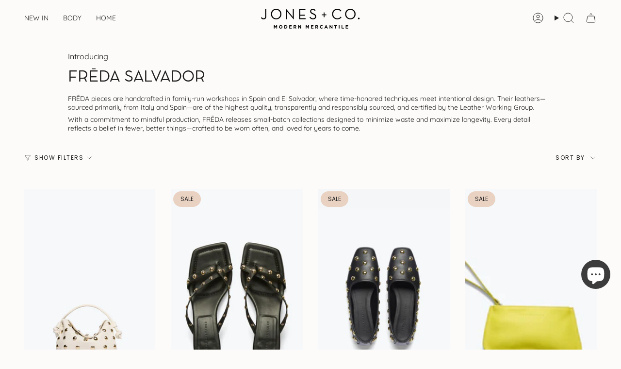

--- FILE ---
content_type: text/html; charset=utf-8
request_url: https://shopjonesandco.com/collections/freda-salvador
body_size: 48205
content:
<!doctype html>
<html class="no-js no-touch supports-no-cookies" lang="en">
  <head><meta charset="UTF-8">
<meta http-equiv="X-UA-Compatible" content="IE=edge">
<meta name="viewport" content="width=device-width,initial-scale=1"><meta name="theme-color" content="#212121">
<link rel="canonical" href="https://shopjonesandco.com/collections/freda-salvador">

<!-- ======================= Broadcast Theme V6.1.0 ========================= -->


  <link rel="icon" type="image/png" href="//shopjonesandco.com/cdn/shop/files/download_2_5933f07d-0c73-4246-9450-64c12ce00f16.png?crop=center&height=32&v=1748833987&width=32">

<link rel="preconnect" href="https://fonts.shopifycdn.com" crossorigin><!-- Title and description ================================================ -->


<title>
    
    FRĒDA SALVADOR
    
    
    
      &ndash; JONES + CO
    
  </title>


  <meta name="description" content="FRĒDA pieces are handcrafted in family-run workshops in Spain and El Salvador, where time-honored techniques meet intentional design. Their leathers—sourced primarily from Italy and Spain—are of the highest quality, transparently and responsibly sourced, and certified by the Leather Working Group. With a commitment to ">


<meta property="og:site_name" content="JONES + CO">
<meta property="og:url" content="https://shopjonesandco.com/collections/freda-salvador">
<meta property="og:title" content="FRĒDA SALVADOR">
<meta property="og:type" content="product.group">
<meta property="og:description" content="FRĒDA pieces are handcrafted in family-run workshops in Spain and El Salvador, where time-honored techniques meet intentional design. Their leathers—sourced primarily from Italy and Spain—are of the highest quality, transparently and responsibly sourced, and certified by the Leather Working Group. With a commitment to "><meta property="og:image" content="http://shopjonesandco.com/cdn/shop/collections/elba_black_2_alt1_1799x1542_dcac5144-88b3-4a89-ae01-11031feb9a70.webp?v=1745469371">
  <meta property="og:image:secure_url" content="https://shopjonesandco.com/cdn/shop/collections/elba_black_2_alt1_1799x1542_dcac5144-88b3-4a89-ae01-11031feb9a70.webp?v=1745469371">
  <meta property="og:image:width" content="1080">
  <meta property="og:image:height" content="1350"><meta name="twitter:card" content="summary_large_image">
<meta name="twitter:title" content="FRĒDA SALVADOR">
<meta name="twitter:description" content="FRĒDA pieces are handcrafted in family-run workshops in Spain and El Salvador, where time-honored techniques meet intentional design. Their leathers—sourced primarily from Italy and Spain—are of the highest quality, transparently and responsibly sourced, and certified by the Leather Working Group. With a commitment to ">
<!-- CSS ================================================================== -->
<style data-shopify>
  @font-face {
  font-family: Quicksand;
  font-weight: 400;
  font-style: normal;
  font-display: swap;
  src: url("//shopjonesandco.com/cdn/fonts/quicksand/quicksand_n4.bf8322a9d1da765aa396ad7b6eeb81930a6214de.woff2") format("woff2"),
       url("//shopjonesandco.com/cdn/fonts/quicksand/quicksand_n4.fa4cbd232d3483059e72b11f7239959a64c98426.woff") format("woff");
}

  @font-face {
  font-family: Quicksand;
  font-weight: 400;
  font-style: normal;
  font-display: swap;
  src: url("//shopjonesandco.com/cdn/fonts/quicksand/quicksand_n4.bf8322a9d1da765aa396ad7b6eeb81930a6214de.woff2") format("woff2"),
       url("//shopjonesandco.com/cdn/fonts/quicksand/quicksand_n4.fa4cbd232d3483059e72b11f7239959a64c98426.woff") format("woff");
}

  @font-face {
  font-family: Quicksand;
  font-weight: 400;
  font-style: normal;
  font-display: swap;
  src: url("//shopjonesandco.com/cdn/fonts/quicksand/quicksand_n4.bf8322a9d1da765aa396ad7b6eeb81930a6214de.woff2") format("woff2"),
       url("//shopjonesandco.com/cdn/fonts/quicksand/quicksand_n4.fa4cbd232d3483059e72b11f7239959a64c98426.woff") format("woff");
}

  @font-face {
  font-family: Poppins;
  font-weight: 400;
  font-style: normal;
  font-display: swap;
  src: url("//shopjonesandco.com/cdn/fonts/poppins/poppins_n4.0ba78fa5af9b0e1a374041b3ceaadf0a43b41362.woff2") format("woff2"),
       url("//shopjonesandco.com/cdn/fonts/poppins/poppins_n4.214741a72ff2596839fc9760ee7a770386cf16ca.woff") format("woff");
}

  @font-face {
  font-family: Quicksand;
  font-weight: 400;
  font-style: normal;
  font-display: swap;
  src: url("//shopjonesandco.com/cdn/fonts/quicksand/quicksand_n4.bf8322a9d1da765aa396ad7b6eeb81930a6214de.woff2") format("woff2"),
       url("//shopjonesandco.com/cdn/fonts/quicksand/quicksand_n4.fa4cbd232d3483059e72b11f7239959a64c98426.woff") format("woff");
}


  
    @font-face {
  font-family: Quicksand;
  font-weight: 500;
  font-style: normal;
  font-display: swap;
  src: url("//shopjonesandco.com/cdn/fonts/quicksand/quicksand_n5.8f86b119923a62b5ca76bc9a6fb25da7a7498802.woff2") format("woff2"),
       url("//shopjonesandco.com/cdn/fonts/quicksand/quicksand_n5.c31882e058f76d723a7b6b725ac3ca095b5a2a70.woff") format("woff");
}

  

  

  

  
    @font-face {
  font-family: Quicksand;
  font-weight: 500;
  font-style: normal;
  font-display: swap;
  src: url("//shopjonesandco.com/cdn/fonts/quicksand/quicksand_n5.8f86b119923a62b5ca76bc9a6fb25da7a7498802.woff2") format("woff2"),
       url("//shopjonesandco.com/cdn/fonts/quicksand/quicksand_n5.c31882e058f76d723a7b6b725ac3ca095b5a2a70.woff") format("woff");
}

  

  

  
    
    .color-scheme-1 {--COLOR-BG-GRADIENT: #fcfbf9;
      --COLOR-BG: #fcfbf9;
      --COLOR-BG-RGB: 252, 251, 249;

      --COLOR-BG-ACCENT: #f5f2ec;
      --COLOR-BG-ACCENT-LIGHTEN: #ffffff;

      /* === Link Color ===*/

      --COLOR-LINK: #282c2e;
      --COLOR-LINK-HOVER: rgba(40, 44, 46, 0.7);
      --COLOR-LINK-OPPOSITE: #ffffff;

      --COLOR-TEXT: #212121;
      --COLOR-TEXT-HOVER: rgba(33, 33, 33, 0.7);
      --COLOR-TEXT-LIGHT: #636262;
      --COLOR-TEXT-DARK: #000000;
      --COLOR-TEXT-A5:  rgba(33, 33, 33, 0.05);
      --COLOR-TEXT-A35: rgba(33, 33, 33, 0.35);
      --COLOR-TEXT-A50: rgba(33, 33, 33, 0.5);
      --COLOR-TEXT-A80: rgba(33, 33, 33, 0.8);


      --COLOR-BORDER: rgb(252, 251, 249);
      --COLOR-BORDER-LIGHT: #fcfbf9;
      --COLOR-BORDER-DARK: #daceb5;
      --COLOR-BORDER-HAIRLINE: #f7f4ef;

      --overlay-bg: #000000;

      /* === Bright color ===*/
      --COLOR-ACCENT: #212121;
      --COLOR-ACCENT-HOVER: #000000;
      --COLOR-ACCENT-FADE: rgba(33, 33, 33, 0.05);
      --COLOR-ACCENT-LIGHT: #855656;

      /* === Default Cart Gradient ===*/

      --FREE-SHIPPING-GRADIENT: linear-gradient(to right, var(--COLOR-ACCENT-LIGHT) 0%, var(--accent) 100%);

      /* === Buttons ===*/
      --BTN-PRIMARY-BG: #212121;
      --BTN-PRIMARY-TEXT: #ffffff;
      --BTN-PRIMARY-BORDER: #212121;

      
      
        --BTN-PRIMARY-BG-BRIGHTER: #3b3b3b;
      

      --BTN-SECONDARY-BG: #212121;
      --BTN-SECONDARY-TEXT: #ffffff;
      --BTN-SECONDARY-BORDER: #212121;

      
      
        --BTN-SECONDARY-BG-BRIGHTER: #3b3b3b;
      

      
--COLOR-BG-BRIGHTER: #f4f0e8;

      --COLOR-BG-ALPHA-25: rgba(252, 251, 249, 0.25);
      --COLOR-BG-TRANSPARENT: rgba(252, 251, 249, 0);--COLOR-FOOTER-BG-HAIRLINE: #f7f4ef;

      /* Dynamic color variables */
      --accent: var(--COLOR-ACCENT);
      --accent-fade: var(--COLOR-ACCENT-FADE);
      --accent-hover: var(--COLOR-ACCENT-HOVER);
      --border: var(--COLOR-BORDER);
      --border-dark: var(--COLOR-BORDER-DARK);
      --border-light: var(--COLOR-BORDER-LIGHT);
      --border-hairline: var(--COLOR-BORDER-HAIRLINE);
      --bg: var(--COLOR-BG-GRADIENT, var(--COLOR-BG));
      --bg-accent: var(--COLOR-BG-ACCENT);
      --bg-accent-lighten: var(--COLOR-BG-ACCENT-LIGHTEN);
      --icons: var(--COLOR-TEXT);
      --link: var(--COLOR-LINK);
      --link-hover: var(--COLOR-LINK-HOVER);
      --link-opposite: var(--COLOR-LINK-OPPOSITE);
      --text: var(--COLOR-TEXT);
      --text-dark: var(--COLOR-TEXT-DARK);
      --text-light: var(--COLOR-TEXT-LIGHT);
      --text-hover: var(--COLOR-TEXT-HOVER);
      --text-a5: var(--COLOR-TEXT-A5);
      --text-a35: var(--COLOR-TEXT-A35);
      --text-a50: var(--COLOR-TEXT-A50);
      --text-a80: var(--COLOR-TEXT-A80);
    }
  
    
    .color-scheme-2 {--COLOR-BG-GRADIENT: #212121;
      --COLOR-BG: #212121;
      --COLOR-BG-RGB: 33, 33, 33;

      --COLOR-BG-ACCENT: #f3f3f3;
      --COLOR-BG-ACCENT-LIGHTEN: #ffffff;

      /* === Link Color ===*/

      --COLOR-LINK: #282c2e;
      --COLOR-LINK-HOVER: rgba(40, 44, 46, 0.7);
      --COLOR-LINK-OPPOSITE: #ffffff;

      --COLOR-TEXT: #ffffff;
      --COLOR-TEXT-HOVER: rgba(255, 255, 255, 0.7);
      --COLOR-TEXT-LIGHT: #bcbcbc;
      --COLOR-TEXT-DARK: #d9d9d9;
      --COLOR-TEXT-A5:  rgba(255, 255, 255, 0.05);
      --COLOR-TEXT-A35: rgba(255, 255, 255, 0.35);
      --COLOR-TEXT-A50: rgba(255, 255, 255, 0.5);
      --COLOR-TEXT-A80: rgba(255, 255, 255, 0.8);


      --COLOR-BORDER: rgb(209, 208, 206);
      --COLOR-BORDER-LIGHT: #8b8a89;
      --COLOR-BORDER-DARK: #a09e99;
      --COLOR-BORDER-HAIRLINE: #191919;

      --overlay-bg: #212121;

      /* === Bright color ===*/
      --COLOR-ACCENT: #212121;
      --COLOR-ACCENT-HOVER: #000000;
      --COLOR-ACCENT-FADE: rgba(33, 33, 33, 0.05);
      --COLOR-ACCENT-LIGHT: #855656;

      /* === Default Cart Gradient ===*/

      --FREE-SHIPPING-GRADIENT: linear-gradient(to right, var(--COLOR-ACCENT-LIGHT) 0%, var(--accent) 100%);

      /* === Buttons ===*/
      --BTN-PRIMARY-BG: #212121;
      --BTN-PRIMARY-TEXT: #ffffff;
      --BTN-PRIMARY-BORDER: #212121;

      
      
        --BTN-PRIMARY-BG-BRIGHTER: #3b3b3b;
      

      --BTN-SECONDARY-BG: #ffffff;
      --BTN-SECONDARY-TEXT: #000000;
      --BTN-SECONDARY-BORDER: #212121;

      
      
        --BTN-SECONDARY-BG-BRIGHTER: #f2f2f2;
      

      
--COLOR-BG-BRIGHTER: #2e2e2e;

      --COLOR-BG-ALPHA-25: rgba(33, 33, 33, 0.25);
      --COLOR-BG-TRANSPARENT: rgba(33, 33, 33, 0);--COLOR-FOOTER-BG-HAIRLINE: #292929;

      /* Dynamic color variables */
      --accent: var(--COLOR-ACCENT);
      --accent-fade: var(--COLOR-ACCENT-FADE);
      --accent-hover: var(--COLOR-ACCENT-HOVER);
      --border: var(--COLOR-BORDER);
      --border-dark: var(--COLOR-BORDER-DARK);
      --border-light: var(--COLOR-BORDER-LIGHT);
      --border-hairline: var(--COLOR-BORDER-HAIRLINE);
      --bg: var(--COLOR-BG-GRADIENT, var(--COLOR-BG));
      --bg-accent: var(--COLOR-BG-ACCENT);
      --bg-accent-lighten: var(--COLOR-BG-ACCENT-LIGHTEN);
      --icons: var(--COLOR-TEXT);
      --link: var(--COLOR-LINK);
      --link-hover: var(--COLOR-LINK-HOVER);
      --link-opposite: var(--COLOR-LINK-OPPOSITE);
      --text: var(--COLOR-TEXT);
      --text-dark: var(--COLOR-TEXT-DARK);
      --text-light: var(--COLOR-TEXT-LIGHT);
      --text-hover: var(--COLOR-TEXT-HOVER);
      --text-a5: var(--COLOR-TEXT-A5);
      --text-a35: var(--COLOR-TEXT-A35);
      --text-a50: var(--COLOR-TEXT-A50);
      --text-a80: var(--COLOR-TEXT-A80);
    }
  
    
    .color-scheme-3 {--COLOR-BG-GRADIENT: #f5f2ec;
      --COLOR-BG: #f5f2ec;
      --COLOR-BG-RGB: 245, 242, 236;

      --COLOR-BG-ACCENT: #ffffff;
      --COLOR-BG-ACCENT-LIGHTEN: #ffffff;

      /* === Link Color ===*/

      --COLOR-LINK: #282c2e;
      --COLOR-LINK-HOVER: rgba(40, 44, 46, 0.7);
      --COLOR-LINK-OPPOSITE: #ffffff;

      --COLOR-TEXT: #212121;
      --COLOR-TEXT-HOVER: rgba(33, 33, 33, 0.7);
      --COLOR-TEXT-LIGHT: #61605e;
      --COLOR-TEXT-DARK: #000000;
      --COLOR-TEXT-A5:  rgba(33, 33, 33, 0.05);
      --COLOR-TEXT-A35: rgba(33, 33, 33, 0.35);
      --COLOR-TEXT-A50: rgba(33, 33, 33, 0.5);
      --COLOR-TEXT-A80: rgba(33, 33, 33, 0.8);


      --COLOR-BORDER: rgb(209, 205, 196);
      --COLOR-BORDER-LIGHT: #dfdcd4;
      --COLOR-BORDER-DARK: #a49c8b;
      --COLOR-BORDER-HAIRLINE: #f0ebe2;

      --overlay-bg: #000000;

      /* === Bright color ===*/
      --COLOR-ACCENT: #ab8c52;
      --COLOR-ACCENT-HOVER: #806430;
      --COLOR-ACCENT-FADE: rgba(171, 140, 82, 0.05);
      --COLOR-ACCENT-LIGHT: #e8d4ae;

      /* === Default Cart Gradient ===*/

      --FREE-SHIPPING-GRADIENT: linear-gradient(to right, var(--COLOR-ACCENT-LIGHT) 0%, var(--accent) 100%);

      /* === Buttons ===*/
      --BTN-PRIMARY-BG: #212121;
      --BTN-PRIMARY-TEXT: #ffffff;
      --BTN-PRIMARY-BORDER: #212121;

      
      
        --BTN-PRIMARY-BG-BRIGHTER: #3b3b3b;
      

      --BTN-SECONDARY-BG: #ab8c52;
      --BTN-SECONDARY-TEXT: #ffffff;
      --BTN-SECONDARY-BORDER: #ab8c52;

      
      
        --BTN-SECONDARY-BG-BRIGHTER: #9a7e4a;
      

      
--COLOR-BG-BRIGHTER: #ece7db;

      --COLOR-BG-ALPHA-25: rgba(245, 242, 236, 0.25);
      --COLOR-BG-TRANSPARENT: rgba(245, 242, 236, 0);--COLOR-FOOTER-BG-HAIRLINE: #f0ebe2;

      /* Dynamic color variables */
      --accent: var(--COLOR-ACCENT);
      --accent-fade: var(--COLOR-ACCENT-FADE);
      --accent-hover: var(--COLOR-ACCENT-HOVER);
      --border: var(--COLOR-BORDER);
      --border-dark: var(--COLOR-BORDER-DARK);
      --border-light: var(--COLOR-BORDER-LIGHT);
      --border-hairline: var(--COLOR-BORDER-HAIRLINE);
      --bg: var(--COLOR-BG-GRADIENT, var(--COLOR-BG));
      --bg-accent: var(--COLOR-BG-ACCENT);
      --bg-accent-lighten: var(--COLOR-BG-ACCENT-LIGHTEN);
      --icons: var(--COLOR-TEXT);
      --link: var(--COLOR-LINK);
      --link-hover: var(--COLOR-LINK-HOVER);
      --link-opposite: var(--COLOR-LINK-OPPOSITE);
      --text: var(--COLOR-TEXT);
      --text-dark: var(--COLOR-TEXT-DARK);
      --text-light: var(--COLOR-TEXT-LIGHT);
      --text-hover: var(--COLOR-TEXT-HOVER);
      --text-a5: var(--COLOR-TEXT-A5);
      --text-a35: var(--COLOR-TEXT-A35);
      --text-a50: var(--COLOR-TEXT-A50);
      --text-a80: var(--COLOR-TEXT-A80);
    }
  
    
    .color-scheme-4 {--COLOR-BG-GRADIENT: #b0a38b;
      --COLOR-BG: #b0a38b;
      --COLOR-BG-RGB: 176, 163, 139;

      --COLOR-BG-ACCENT: #f5f2ec;
      --COLOR-BG-ACCENT-LIGHTEN: #ffffff;

      /* === Link Color ===*/

      --COLOR-LINK: #282c2e;
      --COLOR-LINK-HOVER: rgba(40, 44, 46, 0.7);
      --COLOR-LINK-OPPOSITE: #ffffff;

      --COLOR-TEXT: #212121;
      --COLOR-TEXT-HOVER: rgba(33, 33, 33, 0.7);
      --COLOR-TEXT-LIGHT: #4c4841;
      --COLOR-TEXT-DARK: #000000;
      --COLOR-TEXT-A5:  rgba(33, 33, 33, 0.05);
      --COLOR-TEXT-A35: rgba(33, 33, 33, 0.35);
      --COLOR-TEXT-A50: rgba(33, 33, 33, 0.5);
      --COLOR-TEXT-A80: rgba(33, 33, 33, 0.8);


      --COLOR-BORDER: rgb(243, 243, 243);
      --COLOR-BORDER-LIGHT: #d8d3c9;
      --COLOR-BORDER-DARK: #c0c0c0;
      --COLOR-BORDER-HAIRLINE: #aa9c82;

      --overlay-bg: #000000;

      /* === Bright color ===*/
      --COLOR-ACCENT: #ab8c52;
      --COLOR-ACCENT-HOVER: #806430;
      --COLOR-ACCENT-FADE: rgba(171, 140, 82, 0.05);
      --COLOR-ACCENT-LIGHT: #e8d4ae;

      /* === Default Cart Gradient ===*/

      --FREE-SHIPPING-GRADIENT: linear-gradient(to right, var(--COLOR-ACCENT-LIGHT) 0%, var(--accent) 100%);

      /* === Buttons ===*/
      --BTN-PRIMARY-BG: #212121;
      --BTN-PRIMARY-TEXT: #ffffff;
      --BTN-PRIMARY-BORDER: #ffffff;

      
      
        --BTN-PRIMARY-BG-BRIGHTER: #3b3b3b;
      

      --BTN-SECONDARY-BG: #ab8c52;
      --BTN-SECONDARY-TEXT: #ffffff;
      --BTN-SECONDARY-BORDER: #ab8c52;

      
      
        --BTN-SECONDARY-BG-BRIGHTER: #9a7e4a;
      

      
--COLOR-BG-BRIGHTER: #a6977c;

      --COLOR-BG-ALPHA-25: rgba(176, 163, 139, 0.25);
      --COLOR-BG-TRANSPARENT: rgba(176, 163, 139, 0);--COLOR-FOOTER-BG-HAIRLINE: #aa9c82;

      /* Dynamic color variables */
      --accent: var(--COLOR-ACCENT);
      --accent-fade: var(--COLOR-ACCENT-FADE);
      --accent-hover: var(--COLOR-ACCENT-HOVER);
      --border: var(--COLOR-BORDER);
      --border-dark: var(--COLOR-BORDER-DARK);
      --border-light: var(--COLOR-BORDER-LIGHT);
      --border-hairline: var(--COLOR-BORDER-HAIRLINE);
      --bg: var(--COLOR-BG-GRADIENT, var(--COLOR-BG));
      --bg-accent: var(--COLOR-BG-ACCENT);
      --bg-accent-lighten: var(--COLOR-BG-ACCENT-LIGHTEN);
      --icons: var(--COLOR-TEXT);
      --link: var(--COLOR-LINK);
      --link-hover: var(--COLOR-LINK-HOVER);
      --link-opposite: var(--COLOR-LINK-OPPOSITE);
      --text: var(--COLOR-TEXT);
      --text-dark: var(--COLOR-TEXT-DARK);
      --text-light: var(--COLOR-TEXT-LIGHT);
      --text-hover: var(--COLOR-TEXT-HOVER);
      --text-a5: var(--COLOR-TEXT-A5);
      --text-a35: var(--COLOR-TEXT-A35);
      --text-a50: var(--COLOR-TEXT-A50);
      --text-a80: var(--COLOR-TEXT-A80);
    }
  
    
    .color-scheme-5 {--COLOR-BG-GRADIENT: #868154;
      --COLOR-BG: #868154;
      --COLOR-BG-RGB: 134, 129, 84;

      --COLOR-BG-ACCENT: #f5f2ec;
      --COLOR-BG-ACCENT-LIGHTEN: #ffffff;

      /* === Link Color ===*/

      --COLOR-LINK: #282c2e;
      --COLOR-LINK-HOVER: rgba(40, 44, 46, 0.7);
      --COLOR-LINK-OPPOSITE: #ffffff;

      --COLOR-TEXT: #d8d2b3;
      --COLOR-TEXT-HOVER: rgba(216, 210, 179, 0.7);
      --COLOR-TEXT-LIGHT: #bfba97;
      --COLOR-TEXT-DARK: #c8bb76;
      --COLOR-TEXT-A5:  rgba(216, 210, 179, 0.05);
      --COLOR-TEXT-A35: rgba(216, 210, 179, 0.35);
      --COLOR-TEXT-A50: rgba(216, 210, 179, 0.5);
      --COLOR-TEXT-A80: rgba(216, 210, 179, 0.8);


      --COLOR-BORDER: rgb(243, 243, 243);
      --COLOR-BORDER-LIGHT: #c7c5b3;
      --COLOR-BORDER-DARK: #c0c0c0;
      --COLOR-BORDER-HAIRLINE: #7d784e;

      --overlay-bg: #000000;

      /* === Bright color ===*/
      --COLOR-ACCENT: #ab8c52;
      --COLOR-ACCENT-HOVER: #806430;
      --COLOR-ACCENT-FADE: rgba(171, 140, 82, 0.05);
      --COLOR-ACCENT-LIGHT: #e8d4ae;

      /* === Default Cart Gradient ===*/

      --FREE-SHIPPING-GRADIENT: linear-gradient(to right, var(--COLOR-ACCENT-LIGHT) 0%, var(--accent) 100%);

      /* === Buttons ===*/
      --BTN-PRIMARY-BG: #212121;
      --BTN-PRIMARY-TEXT: #ffffff;
      --BTN-PRIMARY-BORDER: #212121;

      
      
        --BTN-PRIMARY-BG-BRIGHTER: #3b3b3b;
      

      --BTN-SECONDARY-BG: #ab8c52;
      --BTN-SECONDARY-TEXT: #ffffff;
      --BTN-SECONDARY-BORDER: #ab8c52;

      
      
        --BTN-SECONDARY-BG-BRIGHTER: #9a7e4a;
      

      
--COLOR-BG-BRIGHTER: #76724a;

      --COLOR-BG-ALPHA-25: rgba(134, 129, 84, 0.25);
      --COLOR-BG-TRANSPARENT: rgba(134, 129, 84, 0);--COLOR-FOOTER-BG-HAIRLINE: #7d784e;

      /* Dynamic color variables */
      --accent: var(--COLOR-ACCENT);
      --accent-fade: var(--COLOR-ACCENT-FADE);
      --accent-hover: var(--COLOR-ACCENT-HOVER);
      --border: var(--COLOR-BORDER);
      --border-dark: var(--COLOR-BORDER-DARK);
      --border-light: var(--COLOR-BORDER-LIGHT);
      --border-hairline: var(--COLOR-BORDER-HAIRLINE);
      --bg: var(--COLOR-BG-GRADIENT, var(--COLOR-BG));
      --bg-accent: var(--COLOR-BG-ACCENT);
      --bg-accent-lighten: var(--COLOR-BG-ACCENT-LIGHTEN);
      --icons: var(--COLOR-TEXT);
      --link: var(--COLOR-LINK);
      --link-hover: var(--COLOR-LINK-HOVER);
      --link-opposite: var(--COLOR-LINK-OPPOSITE);
      --text: var(--COLOR-TEXT);
      --text-dark: var(--COLOR-TEXT-DARK);
      --text-light: var(--COLOR-TEXT-LIGHT);
      --text-hover: var(--COLOR-TEXT-HOVER);
      --text-a5: var(--COLOR-TEXT-A5);
      --text-a35: var(--COLOR-TEXT-A35);
      --text-a50: var(--COLOR-TEXT-A50);
      --text-a80: var(--COLOR-TEXT-A80);
    }
  
    
    .color-scheme-6 {--COLOR-BG-GRADIENT: #fcfbf9;
      --COLOR-BG: #fcfbf9;
      --COLOR-BG-RGB: 252, 251, 249;

      --COLOR-BG-ACCENT: #f5f2ec;
      --COLOR-BG-ACCENT-LIGHTEN: #ffffff;

      /* === Link Color ===*/

      --COLOR-LINK: #282c2e;
      --COLOR-LINK-HOVER: rgba(40, 44, 46, 0.7);
      --COLOR-LINK-OPPOSITE: #ffffff;

      --COLOR-TEXT: #212121;
      --COLOR-TEXT-HOVER: rgba(33, 33, 33, 0.7);
      --COLOR-TEXT-LIGHT: #636262;
      --COLOR-TEXT-DARK: #000000;
      --COLOR-TEXT-A5:  rgba(33, 33, 33, 0.05);
      --COLOR-TEXT-A35: rgba(33, 33, 33, 0.35);
      --COLOR-TEXT-A50: rgba(33, 33, 33, 0.5);
      --COLOR-TEXT-A80: rgba(33, 33, 33, 0.8);


      --COLOR-BORDER: rgb(209, 208, 206);
      --COLOR-BORDER-LIGHT: #e2e1df;
      --COLOR-BORDER-DARK: #a09e99;
      --COLOR-BORDER-HAIRLINE: #f7f4ef;

      --overlay-bg: #000000;

      /* === Bright color ===*/
      --COLOR-ACCENT: #ab8c52;
      --COLOR-ACCENT-HOVER: #806430;
      --COLOR-ACCENT-FADE: rgba(171, 140, 82, 0.05);
      --COLOR-ACCENT-LIGHT: #e8d4ae;

      /* === Default Cart Gradient ===*/

      --FREE-SHIPPING-GRADIENT: linear-gradient(to right, var(--COLOR-ACCENT-LIGHT) 0%, var(--accent) 100%);

      /* === Buttons ===*/
      --BTN-PRIMARY-BG: #ffffff;
      --BTN-PRIMARY-TEXT: #212121;
      --BTN-PRIMARY-BORDER: #ffffff;

      
      
        --BTN-PRIMARY-BG-BRIGHTER: #f2f2f2;
      

      --BTN-SECONDARY-BG: #ab8c52;
      --BTN-SECONDARY-TEXT: #ffffff;
      --BTN-SECONDARY-BORDER: #ab8c52;

      
      
        --BTN-SECONDARY-BG-BRIGHTER: #9a7e4a;
      

      
--COLOR-BG-BRIGHTER: #f4f0e8;

      --COLOR-BG-ALPHA-25: rgba(252, 251, 249, 0.25);
      --COLOR-BG-TRANSPARENT: rgba(252, 251, 249, 0);--COLOR-FOOTER-BG-HAIRLINE: #f7f4ef;

      /* Dynamic color variables */
      --accent: var(--COLOR-ACCENT);
      --accent-fade: var(--COLOR-ACCENT-FADE);
      --accent-hover: var(--COLOR-ACCENT-HOVER);
      --border: var(--COLOR-BORDER);
      --border-dark: var(--COLOR-BORDER-DARK);
      --border-light: var(--COLOR-BORDER-LIGHT);
      --border-hairline: var(--COLOR-BORDER-HAIRLINE);
      --bg: var(--COLOR-BG-GRADIENT, var(--COLOR-BG));
      --bg-accent: var(--COLOR-BG-ACCENT);
      --bg-accent-lighten: var(--COLOR-BG-ACCENT-LIGHTEN);
      --icons: var(--COLOR-TEXT);
      --link: var(--COLOR-LINK);
      --link-hover: var(--COLOR-LINK-HOVER);
      --link-opposite: var(--COLOR-LINK-OPPOSITE);
      --text: var(--COLOR-TEXT);
      --text-dark: var(--COLOR-TEXT-DARK);
      --text-light: var(--COLOR-TEXT-LIGHT);
      --text-hover: var(--COLOR-TEXT-HOVER);
      --text-a5: var(--COLOR-TEXT-A5);
      --text-a35: var(--COLOR-TEXT-A35);
      --text-a50: var(--COLOR-TEXT-A50);
      --text-a80: var(--COLOR-TEXT-A80);
    }
  
    
    .color-scheme-7 {--COLOR-BG-GRADIENT: #f5f2ec;
      --COLOR-BG: #f5f2ec;
      --COLOR-BG-RGB: 245, 242, 236;

      --COLOR-BG-ACCENT: #f5f2ec;
      --COLOR-BG-ACCENT-LIGHTEN: #ffffff;

      /* === Link Color ===*/

      --COLOR-LINK: #282c2e;
      --COLOR-LINK-HOVER: rgba(40, 44, 46, 0.7);
      --COLOR-LINK-OPPOSITE: #ffffff;

      --COLOR-TEXT: #685a3f;
      --COLOR-TEXT-HOVER: rgba(104, 90, 63, 0.7);
      --COLOR-TEXT-LIGHT: #928873;
      --COLOR-TEXT-DARK: #3d321e;
      --COLOR-TEXT-A5:  rgba(104, 90, 63, 0.05);
      --COLOR-TEXT-A35: rgba(104, 90, 63, 0.35);
      --COLOR-TEXT-A50: rgba(104, 90, 63, 0.5);
      --COLOR-TEXT-A80: rgba(104, 90, 63, 0.8);


      --COLOR-BORDER: rgb(209, 205, 196);
      --COLOR-BORDER-LIGHT: #dfdcd4;
      --COLOR-BORDER-DARK: #a49c8b;
      --COLOR-BORDER-HAIRLINE: #f0ebe2;

      --overlay-bg: #000000;

      /* === Bright color ===*/
      --COLOR-ACCENT: #ab8c52;
      --COLOR-ACCENT-HOVER: #806430;
      --COLOR-ACCENT-FADE: rgba(171, 140, 82, 0.05);
      --COLOR-ACCENT-LIGHT: #e8d4ae;

      /* === Default Cart Gradient ===*/

      --FREE-SHIPPING-GRADIENT: linear-gradient(to right, var(--COLOR-ACCENT-LIGHT) 0%, var(--accent) 100%);

      /* === Buttons ===*/
      --BTN-PRIMARY-BG: #212121;
      --BTN-PRIMARY-TEXT: #ffffff;
      --BTN-PRIMARY-BORDER: #212121;

      
      
        --BTN-PRIMARY-BG-BRIGHTER: #3b3b3b;
      

      --BTN-SECONDARY-BG: #ab8c52;
      --BTN-SECONDARY-TEXT: #ffffff;
      --BTN-SECONDARY-BORDER: #ab8c52;

      
      
        --BTN-SECONDARY-BG-BRIGHTER: #9a7e4a;
      

      
--COLOR-BG-BRIGHTER: #ece7db;

      --COLOR-BG-ALPHA-25: rgba(245, 242, 236, 0.25);
      --COLOR-BG-TRANSPARENT: rgba(245, 242, 236, 0);--COLOR-FOOTER-BG-HAIRLINE: #f0ebe2;

      /* Dynamic color variables */
      --accent: var(--COLOR-ACCENT);
      --accent-fade: var(--COLOR-ACCENT-FADE);
      --accent-hover: var(--COLOR-ACCENT-HOVER);
      --border: var(--COLOR-BORDER);
      --border-dark: var(--COLOR-BORDER-DARK);
      --border-light: var(--COLOR-BORDER-LIGHT);
      --border-hairline: var(--COLOR-BORDER-HAIRLINE);
      --bg: var(--COLOR-BG-GRADIENT, var(--COLOR-BG));
      --bg-accent: var(--COLOR-BG-ACCENT);
      --bg-accent-lighten: var(--COLOR-BG-ACCENT-LIGHTEN);
      --icons: var(--COLOR-TEXT);
      --link: var(--COLOR-LINK);
      --link-hover: var(--COLOR-LINK-HOVER);
      --link-opposite: var(--COLOR-LINK-OPPOSITE);
      --text: var(--COLOR-TEXT);
      --text-dark: var(--COLOR-TEXT-DARK);
      --text-light: var(--COLOR-TEXT-LIGHT);
      --text-hover: var(--COLOR-TEXT-HOVER);
      --text-a5: var(--COLOR-TEXT-A5);
      --text-a35: var(--COLOR-TEXT-A35);
      --text-a50: var(--COLOR-TEXT-A50);
      --text-a80: var(--COLOR-TEXT-A80);
    }
  
    
    .color-scheme-8 {--COLOR-BG-GRADIENT: #eae6dd;
      --COLOR-BG: #eae6dd;
      --COLOR-BG-RGB: 234, 230, 221;

      --COLOR-BG-ACCENT: #f5f2ec;
      --COLOR-BG-ACCENT-LIGHTEN: #ffffff;

      /* === Link Color ===*/

      --COLOR-LINK: #282c2e;
      --COLOR-LINK-HOVER: rgba(40, 44, 46, 0.7);
      --COLOR-LINK-OPPOSITE: #ffffff;

      --COLOR-TEXT: #212121;
      --COLOR-TEXT-HOVER: rgba(33, 33, 33, 0.7);
      --COLOR-TEXT-LIGHT: #5d5c59;
      --COLOR-TEXT-DARK: #000000;
      --COLOR-TEXT-A5:  rgba(33, 33, 33, 0.05);
      --COLOR-TEXT-A35: rgba(33, 33, 33, 0.35);
      --COLOR-TEXT-A50: rgba(33, 33, 33, 0.5);
      --COLOR-TEXT-A80: rgba(33, 33, 33, 0.8);


      --COLOR-BORDER: rgb(209, 205, 196);
      --COLOR-BORDER-LIGHT: #dbd7ce;
      --COLOR-BORDER-DARK: #a49c8b;
      --COLOR-BORDER-HAIRLINE: #e4dfd4;

      --overlay-bg: #000000;

      /* === Bright color ===*/
      --COLOR-ACCENT: #ab8c52;
      --COLOR-ACCENT-HOVER: #806430;
      --COLOR-ACCENT-FADE: rgba(171, 140, 82, 0.05);
      --COLOR-ACCENT-LIGHT: #e8d4ae;

      /* === Default Cart Gradient ===*/

      --FREE-SHIPPING-GRADIENT: linear-gradient(to right, var(--COLOR-ACCENT-LIGHT) 0%, var(--accent) 100%);

      /* === Buttons ===*/
      --BTN-PRIMARY-BG: #212121;
      --BTN-PRIMARY-TEXT: #ffffff;
      --BTN-PRIMARY-BORDER: #212121;

      
      
        --BTN-PRIMARY-BG-BRIGHTER: #3b3b3b;
      

      --BTN-SECONDARY-BG: #ab8c52;
      --BTN-SECONDARY-TEXT: #ffffff;
      --BTN-SECONDARY-BORDER: #ab8c52;

      
      
        --BTN-SECONDARY-BG-BRIGHTER: #9a7e4a;
      

      
--COLOR-BG-BRIGHTER: #e0dacd;

      --COLOR-BG-ALPHA-25: rgba(234, 230, 221, 0.25);
      --COLOR-BG-TRANSPARENT: rgba(234, 230, 221, 0);--COLOR-FOOTER-BG-HAIRLINE: #e4dfd4;

      /* Dynamic color variables */
      --accent: var(--COLOR-ACCENT);
      --accent-fade: var(--COLOR-ACCENT-FADE);
      --accent-hover: var(--COLOR-ACCENT-HOVER);
      --border: var(--COLOR-BORDER);
      --border-dark: var(--COLOR-BORDER-DARK);
      --border-light: var(--COLOR-BORDER-LIGHT);
      --border-hairline: var(--COLOR-BORDER-HAIRLINE);
      --bg: var(--COLOR-BG-GRADIENT, var(--COLOR-BG));
      --bg-accent: var(--COLOR-BG-ACCENT);
      --bg-accent-lighten: var(--COLOR-BG-ACCENT-LIGHTEN);
      --icons: var(--COLOR-TEXT);
      --link: var(--COLOR-LINK);
      --link-hover: var(--COLOR-LINK-HOVER);
      --link-opposite: var(--COLOR-LINK-OPPOSITE);
      --text: var(--COLOR-TEXT);
      --text-dark: var(--COLOR-TEXT-DARK);
      --text-light: var(--COLOR-TEXT-LIGHT);
      --text-hover: var(--COLOR-TEXT-HOVER);
      --text-a5: var(--COLOR-TEXT-A5);
      --text-a35: var(--COLOR-TEXT-A35);
      --text-a50: var(--COLOR-TEXT-A50);
      --text-a80: var(--COLOR-TEXT-A80);
    }
  
    
    .color-scheme-9 {--COLOR-BG-GRADIENT: #fcfbf9;
      --COLOR-BG: #fcfbf9;
      --COLOR-BG-RGB: 252, 251, 249;

      --COLOR-BG-ACCENT: #f5f2ec;
      --COLOR-BG-ACCENT-LIGHTEN: #ffffff;

      /* === Link Color ===*/

      --COLOR-LINK: #282c2e;
      --COLOR-LINK-HOVER: rgba(40, 44, 46, 0.7);
      --COLOR-LINK-OPPOSITE: #ffffff;

      --COLOR-TEXT: #212121;
      --COLOR-TEXT-HOVER: rgba(33, 33, 33, 0.7);
      --COLOR-TEXT-LIGHT: #636262;
      --COLOR-TEXT-DARK: #000000;
      --COLOR-TEXT-A5:  rgba(33, 33, 33, 0.05);
      --COLOR-TEXT-A35: rgba(33, 33, 33, 0.35);
      --COLOR-TEXT-A50: rgba(33, 33, 33, 0.5);
      --COLOR-TEXT-A80: rgba(33, 33, 33, 0.8);


      --COLOR-BORDER: rgb(234, 234, 234);
      --COLOR-BORDER-LIGHT: #f1f1f0;
      --COLOR-BORDER-DARK: #b7b7b7;
      --COLOR-BORDER-HAIRLINE: #f7f4ef;

      --overlay-bg: #000000;

      /* === Bright color ===*/
      --COLOR-ACCENT: #ab8c52;
      --COLOR-ACCENT-HOVER: #806430;
      --COLOR-ACCENT-FADE: rgba(171, 140, 82, 0.05);
      --COLOR-ACCENT-LIGHT: #e8d4ae;

      /* === Default Cart Gradient ===*/

      --FREE-SHIPPING-GRADIENT: linear-gradient(to right, var(--COLOR-ACCENT-LIGHT) 0%, var(--accent) 100%);

      /* === Buttons ===*/
      --BTN-PRIMARY-BG: #212121;
      --BTN-PRIMARY-TEXT: #ffffff;
      --BTN-PRIMARY-BORDER: #212121;

      
      
        --BTN-PRIMARY-BG-BRIGHTER: #3b3b3b;
      

      --BTN-SECONDARY-BG: #f5f2ec;
      --BTN-SECONDARY-TEXT: #212121;
      --BTN-SECONDARY-BORDER: #f5f2ec;

      
      
        --BTN-SECONDARY-BG-BRIGHTER: #ece7db;
      

      
--COLOR-BG-BRIGHTER: #f4f0e8;

      --COLOR-BG-ALPHA-25: rgba(252, 251, 249, 0.25);
      --COLOR-BG-TRANSPARENT: rgba(252, 251, 249, 0);--COLOR-FOOTER-BG-HAIRLINE: #f7f4ef;

      /* Dynamic color variables */
      --accent: var(--COLOR-ACCENT);
      --accent-fade: var(--COLOR-ACCENT-FADE);
      --accent-hover: var(--COLOR-ACCENT-HOVER);
      --border: var(--COLOR-BORDER);
      --border-dark: var(--COLOR-BORDER-DARK);
      --border-light: var(--COLOR-BORDER-LIGHT);
      --border-hairline: var(--COLOR-BORDER-HAIRLINE);
      --bg: var(--COLOR-BG-GRADIENT, var(--COLOR-BG));
      --bg-accent: var(--COLOR-BG-ACCENT);
      --bg-accent-lighten: var(--COLOR-BG-ACCENT-LIGHTEN);
      --icons: var(--COLOR-TEXT);
      --link: var(--COLOR-LINK);
      --link-hover: var(--COLOR-LINK-HOVER);
      --link-opposite: var(--COLOR-LINK-OPPOSITE);
      --text: var(--COLOR-TEXT);
      --text-dark: var(--COLOR-TEXT-DARK);
      --text-light: var(--COLOR-TEXT-LIGHT);
      --text-hover: var(--COLOR-TEXT-HOVER);
      --text-a5: var(--COLOR-TEXT-A5);
      --text-a35: var(--COLOR-TEXT-A35);
      --text-a50: var(--COLOR-TEXT-A50);
      --text-a80: var(--COLOR-TEXT-A80);
    }
  
    
    .color-scheme-10 {--COLOR-BG-GRADIENT: rgba(0,0,0,0);
      --COLOR-BG: rgba(0,0,0,0);
      --COLOR-BG-RGB: 0, 0, 0;

      --COLOR-BG-ACCENT: #f5f2ec;
      --COLOR-BG-ACCENT-LIGHTEN: #ffffff;

      /* === Link Color ===*/

      --COLOR-LINK: #282c2e;
      --COLOR-LINK-HOVER: rgba(40, 44, 46, 0.7);
      --COLOR-LINK-OPPOSITE: #ffffff;

      --COLOR-TEXT: #ffffff;
      --COLOR-TEXT-HOVER: rgba(255, 255, 255, 0.7);
      --COLOR-TEXT-LIGHT: rgba(179, 179, 179, 0.7);
      --COLOR-TEXT-DARK: #d9d9d9;
      --COLOR-TEXT-A5:  rgba(255, 255, 255, 0.05);
      --COLOR-TEXT-A35: rgba(255, 255, 255, 0.35);
      --COLOR-TEXT-A50: rgba(255, 255, 255, 0.5);
      --COLOR-TEXT-A80: rgba(255, 255, 255, 0.8);


      --COLOR-BORDER: rgb(209, 205, 196);
      --COLOR-BORDER-LIGHT: rgba(125, 123, 118, 0.6);
      --COLOR-BORDER-DARK: #a49c8b;
      --COLOR-BORDER-HAIRLINE: rgba(0, 0, 0, 0.0);

      --overlay-bg: #000000;

      /* === Bright color ===*/
      --COLOR-ACCENT: #ab8c52;
      --COLOR-ACCENT-HOVER: #806430;
      --COLOR-ACCENT-FADE: rgba(171, 140, 82, 0.05);
      --COLOR-ACCENT-LIGHT: #e8d4ae;

      /* === Default Cart Gradient ===*/

      --FREE-SHIPPING-GRADIENT: linear-gradient(to right, var(--COLOR-ACCENT-LIGHT) 0%, var(--accent) 100%);

      /* === Buttons ===*/
      --BTN-PRIMARY-BG: #212121;
      --BTN-PRIMARY-TEXT: #ffffff;
      --BTN-PRIMARY-BORDER: #ffffff;

      
      
        --BTN-PRIMARY-BG-BRIGHTER: #3b3b3b;
      

      --BTN-SECONDARY-BG: #ab8c52;
      --BTN-SECONDARY-TEXT: #ffffff;
      --BTN-SECONDARY-BORDER: #ab8c52;

      
      
        --BTN-SECONDARY-BG-BRIGHTER: #9a7e4a;
      

      
--COLOR-BG-BRIGHTER: rgba(26, 26, 26, 0.0);

      --COLOR-BG-ALPHA-25: rgba(0, 0, 0, 0.25);
      --COLOR-BG-TRANSPARENT: rgba(0, 0, 0, 0);--COLOR-FOOTER-BG-HAIRLINE: rgba(8, 8, 8, 0.0);

      /* Dynamic color variables */
      --accent: var(--COLOR-ACCENT);
      --accent-fade: var(--COLOR-ACCENT-FADE);
      --accent-hover: var(--COLOR-ACCENT-HOVER);
      --border: var(--COLOR-BORDER);
      --border-dark: var(--COLOR-BORDER-DARK);
      --border-light: var(--COLOR-BORDER-LIGHT);
      --border-hairline: var(--COLOR-BORDER-HAIRLINE);
      --bg: var(--COLOR-BG-GRADIENT, var(--COLOR-BG));
      --bg-accent: var(--COLOR-BG-ACCENT);
      --bg-accent-lighten: var(--COLOR-BG-ACCENT-LIGHTEN);
      --icons: var(--COLOR-TEXT);
      --link: var(--COLOR-LINK);
      --link-hover: var(--COLOR-LINK-HOVER);
      --link-opposite: var(--COLOR-LINK-OPPOSITE);
      --text: var(--COLOR-TEXT);
      --text-dark: var(--COLOR-TEXT-DARK);
      --text-light: var(--COLOR-TEXT-LIGHT);
      --text-hover: var(--COLOR-TEXT-HOVER);
      --text-a5: var(--COLOR-TEXT-A5);
      --text-a35: var(--COLOR-TEXT-A35);
      --text-a50: var(--COLOR-TEXT-A50);
      --text-a80: var(--COLOR-TEXT-A80);
    }
  
    
    .color-scheme-11 {--COLOR-BG-GRADIENT: rgba(0,0,0,0);
      --COLOR-BG: rgba(0,0,0,0);
      --COLOR-BG-RGB: 0, 0, 0;

      --COLOR-BG-ACCENT: #f5f2ec;
      --COLOR-BG-ACCENT-LIGHTEN: #ffffff;

      /* === Link Color ===*/

      --COLOR-LINK: #282c2e;
      --COLOR-LINK-HOVER: rgba(40, 44, 46, 0.7);
      --COLOR-LINK-OPPOSITE: #ffffff;

      --COLOR-TEXT: #ffffff;
      --COLOR-TEXT-HOVER: rgba(255, 255, 255, 0.7);
      --COLOR-TEXT-LIGHT: rgba(179, 179, 179, 0.7);
      --COLOR-TEXT-DARK: #d9d9d9;
      --COLOR-TEXT-A5:  rgba(255, 255, 255, 0.05);
      --COLOR-TEXT-A35: rgba(255, 255, 255, 0.35);
      --COLOR-TEXT-A50: rgba(255, 255, 255, 0.5);
      --COLOR-TEXT-A80: rgba(255, 255, 255, 0.8);


      --COLOR-BORDER: rgb(209, 205, 196);
      --COLOR-BORDER-LIGHT: rgba(125, 123, 118, 0.6);
      --COLOR-BORDER-DARK: #a49c8b;
      --COLOR-BORDER-HAIRLINE: rgba(0, 0, 0, 0.0);

      --overlay-bg: #000000;

      /* === Bright color ===*/
      --COLOR-ACCENT: #ab8c52;
      --COLOR-ACCENT-HOVER: #806430;
      --COLOR-ACCENT-FADE: rgba(171, 140, 82, 0.05);
      --COLOR-ACCENT-LIGHT: #e8d4ae;

      /* === Default Cart Gradient ===*/

      --FREE-SHIPPING-GRADIENT: linear-gradient(to right, var(--COLOR-ACCENT-LIGHT) 0%, var(--accent) 100%);

      /* === Buttons ===*/
      --BTN-PRIMARY-BG: #212121;
      --BTN-PRIMARY-TEXT: #ffffff;
      --BTN-PRIMARY-BORDER: #ffffff;

      
      
        --BTN-PRIMARY-BG-BRIGHTER: #3b3b3b;
      

      --BTN-SECONDARY-BG: #ab8c52;
      --BTN-SECONDARY-TEXT: #ffffff;
      --BTN-SECONDARY-BORDER: #ab8c52;

      
      
        --BTN-SECONDARY-BG-BRIGHTER: #9a7e4a;
      

      
--COLOR-BG-BRIGHTER: rgba(26, 26, 26, 0.0);

      --COLOR-BG-ALPHA-25: rgba(0, 0, 0, 0.25);
      --COLOR-BG-TRANSPARENT: rgba(0, 0, 0, 0);--COLOR-FOOTER-BG-HAIRLINE: rgba(8, 8, 8, 0.0);

      /* Dynamic color variables */
      --accent: var(--COLOR-ACCENT);
      --accent-fade: var(--COLOR-ACCENT-FADE);
      --accent-hover: var(--COLOR-ACCENT-HOVER);
      --border: var(--COLOR-BORDER);
      --border-dark: var(--COLOR-BORDER-DARK);
      --border-light: var(--COLOR-BORDER-LIGHT);
      --border-hairline: var(--COLOR-BORDER-HAIRLINE);
      --bg: var(--COLOR-BG-GRADIENT, var(--COLOR-BG));
      --bg-accent: var(--COLOR-BG-ACCENT);
      --bg-accent-lighten: var(--COLOR-BG-ACCENT-LIGHTEN);
      --icons: var(--COLOR-TEXT);
      --link: var(--COLOR-LINK);
      --link-hover: var(--COLOR-LINK-HOVER);
      --link-opposite: var(--COLOR-LINK-OPPOSITE);
      --text: var(--COLOR-TEXT);
      --text-dark: var(--COLOR-TEXT-DARK);
      --text-light: var(--COLOR-TEXT-LIGHT);
      --text-hover: var(--COLOR-TEXT-HOVER);
      --text-a5: var(--COLOR-TEXT-A5);
      --text-a35: var(--COLOR-TEXT-A35);
      --text-a50: var(--COLOR-TEXT-A50);
      --text-a80: var(--COLOR-TEXT-A80);
    }
  
    :root,
    .color-scheme-445aad4f-dee5-42ee-89ec-1fe0d24adef0 {--COLOR-BG-GRADIENT: #fcfbf9;
      --COLOR-BG: #fcfbf9;
      --COLOR-BG-RGB: 252, 251, 249;

      --COLOR-BG-ACCENT: #f5f2ec;
      --COLOR-BG-ACCENT-LIGHTEN: #ffffff;

      /* === Link Color ===*/

      --COLOR-LINK: #282c2e;
      --COLOR-LINK-HOVER: rgba(40, 44, 46, 0.7);
      --COLOR-LINK-OPPOSITE: #ffffff;

      --COLOR-TEXT: #212121;
      --COLOR-TEXT-HOVER: rgba(33, 33, 33, 0.7);
      --COLOR-TEXT-LIGHT: #636262;
      --COLOR-TEXT-DARK: #000000;
      --COLOR-TEXT-A5:  rgba(33, 33, 33, 0.05);
      --COLOR-TEXT-A35: rgba(33, 33, 33, 0.35);
      --COLOR-TEXT-A50: rgba(33, 33, 33, 0.5);
      --COLOR-TEXT-A80: rgba(33, 33, 33, 0.8);


      --COLOR-BORDER: rgb(33, 33, 33);
      --COLOR-BORDER-LIGHT: #797877;
      --COLOR-BORDER-DARK: #000000;
      --COLOR-BORDER-HAIRLINE: #f7f4ef;

      --overlay-bg: #000000;

      /* === Bright color ===*/
      --COLOR-ACCENT: #212121;
      --COLOR-ACCENT-HOVER: #000000;
      --COLOR-ACCENT-FADE: rgba(33, 33, 33, 0.05);
      --COLOR-ACCENT-LIGHT: #855656;

      /* === Default Cart Gradient ===*/

      --FREE-SHIPPING-GRADIENT: linear-gradient(to right, var(--COLOR-ACCENT-LIGHT) 0%, var(--accent) 100%);

      /* === Buttons ===*/
      --BTN-PRIMARY-BG: #212121;
      --BTN-PRIMARY-TEXT: #ffffff;
      --BTN-PRIMARY-BORDER: #212121;

      
      
        --BTN-PRIMARY-BG-BRIGHTER: #3b3b3b;
      

      --BTN-SECONDARY-BG: #212121;
      --BTN-SECONDARY-TEXT: #ffffff;
      --BTN-SECONDARY-BORDER: #212121;

      
      
        --BTN-SECONDARY-BG-BRIGHTER: #3b3b3b;
      

      
--COLOR-BG-BRIGHTER: #f4f0e8;

      --COLOR-BG-ALPHA-25: rgba(252, 251, 249, 0.25);
      --COLOR-BG-TRANSPARENT: rgba(252, 251, 249, 0);--COLOR-FOOTER-BG-HAIRLINE: #f7f4ef;

      /* Dynamic color variables */
      --accent: var(--COLOR-ACCENT);
      --accent-fade: var(--COLOR-ACCENT-FADE);
      --accent-hover: var(--COLOR-ACCENT-HOVER);
      --border: var(--COLOR-BORDER);
      --border-dark: var(--COLOR-BORDER-DARK);
      --border-light: var(--COLOR-BORDER-LIGHT);
      --border-hairline: var(--COLOR-BORDER-HAIRLINE);
      --bg: var(--COLOR-BG-GRADIENT, var(--COLOR-BG));
      --bg-accent: var(--COLOR-BG-ACCENT);
      --bg-accent-lighten: var(--COLOR-BG-ACCENT-LIGHTEN);
      --icons: var(--COLOR-TEXT);
      --link: var(--COLOR-LINK);
      --link-hover: var(--COLOR-LINK-HOVER);
      --link-opposite: var(--COLOR-LINK-OPPOSITE);
      --text: var(--COLOR-TEXT);
      --text-dark: var(--COLOR-TEXT-DARK);
      --text-light: var(--COLOR-TEXT-LIGHT);
      --text-hover: var(--COLOR-TEXT-HOVER);
      --text-a5: var(--COLOR-TEXT-A5);
      --text-a35: var(--COLOR-TEXT-A35);
      --text-a50: var(--COLOR-TEXT-A50);
      --text-a80: var(--COLOR-TEXT-A80);
    }
  

  body, .color-scheme-1, .color-scheme-2, .color-scheme-3, .color-scheme-4, .color-scheme-5, .color-scheme-6, .color-scheme-7, .color-scheme-8, .color-scheme-9, .color-scheme-10, .color-scheme-11, .color-scheme-445aad4f-dee5-42ee-89ec-1fe0d24adef0 {
    color: var(--text);
    background: var(--bg);
  }

  :root {
    --scrollbar-width: 0px;

    /* === Product grid sale tags ===*/
    --COLOR-SALE-BG: #e9d2c2;
    --COLOR-SALE-TEXT: #212121;

    /* === Product grid badges ===*/
    --COLOR-BADGE-BG: #ffffff;
    --COLOR-BADGE-TEXT: #212121;

    /* === Quick Add ===*/
    --COLOR-QUICK-ADD-BG: #ffffff;
    --COLOR-QUICK-ADD-TEXT: #000000;

    /* === Product sale color ===*/
    --COLOR-SALE: #212121;

    /* === Helper colors for form error states ===*/
    --COLOR-ERROR: #721C24;
    --COLOR-ERROR-BG: #F8D7DA;
    --COLOR-ERROR-BORDER: #F5C6CB;

    --COLOR-SUCCESS: #56AD6A;
    --COLOR-SUCCESS-BG: rgba(86, 173, 106, 0.2);

    
      --RADIUS: 300px;
      --RADIUS-SELECT: 22px;
    

    --COLOR-HEADER-LINK: #212121;
    --COLOR-HEADER-LINK-HOVER: #212121;

    --COLOR-MENU-BG: #fcfbf9;
    --COLOR-SUBMENU-BG: #fcfbf9;
    --COLOR-SUBMENU-LINK: #212121;
    --COLOR-SUBMENU-LINK-HOVER: rgba(33, 33, 33, 0.7);
    --COLOR-SUBMENU-TEXT-LIGHT: #636262;

    
      --COLOR-MENU-TRANSPARENT: #ffffff;
      --COLOR-MENU-TRANSPARENT-HOVER: #ffffff;
    

    --TRANSPARENT: rgba(255, 255, 255, 0);

    /* === Default overlay opacity ===*/
    --overlay-opacity: 0;
    --underlay-opacity: 1;
    --underlay-bg: rgba(0,0,0,0.4);
    --header-overlay-color: transparent;

    /* === Custom Cursor ===*/
    --ICON-ZOOM-IN: url( "//shopjonesandco.com/cdn/shop/t/61/assets/icon-zoom-in.svg?v=182473373117644429561766179421" );
    --ICON-ZOOM-OUT: url( "//shopjonesandco.com/cdn/shop/t/61/assets/icon-zoom-out.svg?v=101497157853986683871766179421" );

    /* === Custom Icons ===*/
    
    
      
      --ICON-ADD-BAG: url( "//shopjonesandco.com/cdn/shop/t/61/assets/icon-add-bag.svg?v=23763382405227654651766179421" );
      --ICON-ADD-CART: url( "//shopjonesandco.com/cdn/shop/t/61/assets/icon-add-cart.svg?v=3962293684743587821766179421" );
      --ICON-ARROW-LEFT: url( "//shopjonesandco.com/cdn/shop/t/61/assets/icon-arrow-left.svg?v=136066145774695772731766179421" );
      --ICON-ARROW-RIGHT: url( "//shopjonesandco.com/cdn/shop/t/61/assets/icon-arrow-right.svg?v=150928298113663093401766179421" );
      --ICON-SELECT: url("//shopjonesandco.com/cdn/shop/t/61/assets/icon-select.svg?v=150573211567947701091766179421");
    

    --PRODUCT-GRID-ASPECT-RATIO: 150.0%;

    /* === Typography ===*/
    --FONT-HEADING-MINI: 10px;
    --FONT-HEADING-X-SMALL: 16px;
    --FONT-HEADING-SMALL: 20px;
    --FONT-HEADING-MEDIUM: 30px;
    --FONT-HEADING-LARGE: 40px;
    --FONT-HEADING-X-LARGE: 50px;

    --FONT-HEADING-MINI-MOBILE: 10px;
    --FONT-HEADING-X-SMALL-MOBILE: 12px;
    --FONT-HEADING-SMALL-MOBILE: 16px;
    --FONT-HEADING-MEDIUM-MOBILE: 24px;
    --FONT-HEADING-LARGE-MOBILE: 32px;
    --FONT-HEADING-X-LARGE-MOBILE: 45px;

    --FONT-STACK-BODY: Quicksand, sans-serif;
    --FONT-STYLE-BODY: normal;
    --FONT-WEIGHT-BODY: 400;
    --FONT-WEIGHT-BODY-BOLD: 500;

    --LETTER-SPACING-BODY: 0.0em;

    --FONT-STACK-HEADING: Quicksand, sans-serif;
    --FONT-WEIGHT-HEADING: 400;
    --FONT-STYLE-HEADING: normal;

    --FONT-UPPERCASE-HEADING: none;
    --LETTER-SPACING-HEADING: 0.0em;

    --FONT-STACK-SUBHEADING: Quicksand, sans-serif;
    --FONT-WEIGHT-SUBHEADING: 400;
    --FONT-STYLE-SUBHEADING: normal;
    --FONT-SIZE-SUBHEADING-DESKTOP: 16px;
    --FONT-SIZE-SUBHEADING-MOBILE: 14px;

    --FONT-UPPERCASE-SUBHEADING: none;
    --LETTER-SPACING-SUBHEADING: 0.0em;

    --FONT-STACK-NAV: Quicksand, sans-serif;
    --FONT-WEIGHT-NAV: 400;
    --FONT-WEIGHT-NAV-BOLD: 500;
    --FONT-STYLE-NAV: normal;
    --FONT-SIZE-NAV: 16px;


    --LETTER-SPACING-NAV: 0.0em;

    --FONT-SIZE-BASE: 16px;

    /* === Parallax ===*/
    --PARALLAX-STRENGTH-MIN: 120.0%;
    --PARALLAX-STRENGTH-MAX: 130.0%;--COLUMNS: 4;
    --COLUMNS-MEDIUM: 3;
    --COLUMNS-SMALL: 2;
    --COLUMNS-MOBILE: 1;--LAYOUT-OUTER: 50px;
      --LAYOUT-GUTTER: 32px;
      --LAYOUT-OUTER-MEDIUM: 30px;
      --LAYOUT-GUTTER-MEDIUM: 22px;
      --LAYOUT-OUTER-SMALL: 16px;
      --LAYOUT-GUTTER-SMALL: 16px;--base-animation-delay: 0ms;
    --line-height-normal: 1.375; /* Equals to line-height: normal; */--SIDEBAR-WIDTH: 288px;
      --SIDEBAR-WIDTH-MEDIUM: 258px;--DRAWER-WIDTH: 380px;--ICON-STROKE-WIDTH: 1px;

    /* === Button General ===*/
    --BTN-FONT-STACK: Poppins, sans-serif;
    --BTN-FONT-WEIGHT: 400;
    --BTN-FONT-STYLE: normal;
    --BTN-FONT-SIZE: 12px;--BTN-FONT-SIZE-BODY: 0.75rem;

    --BTN-LETTER-SPACING: 0.125em;
    --BTN-UPPERCASE: uppercase;
    --BTN-TEXT-ARROW-OFFSET: -1px;

    /* === Button White ===*/
    --COLOR-TEXT-BTN-BG-WHITE: #fff;
    --COLOR-TEXT-BTN-BORDER-WHITE: #fff;
    --COLOR-TEXT-BTN-WHITE: #000;
    --COLOR-TEXT-BTN-BG-WHITE-BRIGHTER: #f2f2f2;

    /* === Button Black ===*/
    --COLOR-TEXT-BTN-BG-BLACK: #000;
    --COLOR-TEXT-BTN-BORDER-BLACK: #000;
    --COLOR-TEXT-BTN-BLACK: #fff;
    --COLOR-TEXT-BTN-BG-BLACK-BRIGHTER: #1a1a1a;

    /* === Swatch Size ===*/
    --swatch-size-filters: 1.15rem;
    --swatch-size-product: 2.2rem;
  }

  /* === Backdrop ===*/
  ::backdrop {
    --underlay-opacity: 1;
    --underlay-bg: rgba(0,0,0,0.4);
  }

  /* === Gray background on Product grid items ===*/
  

  *,
  *::before,
  *::after {
    box-sizing: inherit;
  }

  * { -webkit-font-smoothing: antialiased; }

  html {
    box-sizing: border-box;
    font-size: var(--FONT-SIZE-BASE);
  }

  html,
  body { min-height: 100%; }

  body {
    position: relative;
    min-width: 320px;
    font-size: var(--FONT-SIZE-BASE);
    text-size-adjust: 100%;
    -webkit-text-size-adjust: 100%;
  }
</style>
<link rel="preload" as="font" href="//shopjonesandco.com/cdn/fonts/quicksand/quicksand_n4.bf8322a9d1da765aa396ad7b6eeb81930a6214de.woff2" type="font/woff2" crossorigin><link rel="preload" as="font" href="//shopjonesandco.com/cdn/fonts/quicksand/quicksand_n4.bf8322a9d1da765aa396ad7b6eeb81930a6214de.woff2" type="font/woff2" crossorigin><link rel="preload" as="font" href="//shopjonesandco.com/cdn/fonts/quicksand/quicksand_n4.bf8322a9d1da765aa396ad7b6eeb81930a6214de.woff2" type="font/woff2" crossorigin><link rel="preload" as="font" href="//shopjonesandco.com/cdn/fonts/poppins/poppins_n4.0ba78fa5af9b0e1a374041b3ceaadf0a43b41362.woff2" type="font/woff2" crossorigin><link rel="preload" as="font" href="//shopjonesandco.com/cdn/fonts/quicksand/quicksand_n4.bf8322a9d1da765aa396ad7b6eeb81930a6214de.woff2" type="font/woff2" crossorigin><link href="//shopjonesandco.com/cdn/shop/t/61/assets/theme.css?v=111321650900085378881766179421" rel="stylesheet" type="text/css" media="all" />
<link href="//shopjonesandco.com/cdn/shop/t/61/assets/swatches.css?v=157844926215047500451766179421" rel="stylesheet" type="text/css" media="all" />
<style data-shopify>.swatches {
    --black: #000000;--white: #fafafa;--blank: url(//shopjonesandco.com/cdn/shop/files/blank_small.png?v=18206);--bronze: #A07636;--silver: #CECBC7;
  }</style>
<script>
    if (window.navigator.userAgent.indexOf('MSIE ') > 0 || window.navigator.userAgent.indexOf('Trident/') > 0) {
      document.documentElement.className = document.documentElement.className + ' ie';

      var scripts = document.getElementsByTagName('script')[0];
      var polyfill = document.createElement("script");
      polyfill.defer = true;
      polyfill.src = "//shopjonesandco.com/cdn/shop/t/61/assets/ie11.js?v=144489047535103983231766179421";

      scripts.parentNode.insertBefore(polyfill, scripts);
    } else {
      document.documentElement.className = document.documentElement.className.replace('no-js', 'js');
    }

    document.documentElement.style.setProperty('--scrollbar-width', `${getScrollbarWidth()}px`);

    function getScrollbarWidth() {
      // Creating invisible container
      const outer = document.createElement('div');
      outer.style.visibility = 'hidden';
      outer.style.overflow = 'scroll'; // forcing scrollbar to appear
      outer.style.msOverflowStyle = 'scrollbar'; // needed for WinJS apps
      document.documentElement.appendChild(outer);

      // Creating inner element and placing it in the container
      const inner = document.createElement('div');
      outer.appendChild(inner);

      // Calculating difference between container's full width and the child width
      const scrollbarWidth = outer.offsetWidth - inner.offsetWidth;

      // Removing temporary elements from the DOM
      outer.parentNode.removeChild(outer);

      return scrollbarWidth;
    }

    let root = '/';
    if (root[root.length - 1] !== '/') {
      root = root + '/';
    }

    window.theme = {
      routes: {
        root: root,
        cart_url: '/cart',
        cart_add_url: '/cart/add',
        cart_change_url: '/cart/change',
        product_recommendations_url: '/recommendations/products',
        predictive_search_url: '/search/suggest',
        addresses_url: '/account/addresses'
      },
      assets: {
        photoswipe: '//shopjonesandco.com/cdn/shop/t/61/assets/photoswipe.js?v=162613001030112971491766179421',
        rellax: '//shopjonesandco.com/cdn/shop/t/61/assets/rellax.js?v=4664090443844197101766179421',
        smoothscroll: '//shopjonesandco.com/cdn/shop/t/61/assets/smoothscroll.js?v=37906625415260927261766179421',
      },
      strings: {
        addToCart: "Add to cart",
        cartAcceptanceError: "You must accept our terms and conditions.",
        soldOut: "Sold Out",
        from: "From",
        preOrder: "Pre-order",
        sale: "Sale",
        subscription: "Subscription",
        unavailable: "Unavailable",
        unitPrice: "Unit price",
        unitPriceSeparator: "per",
        shippingCalcSubmitButton: "Calculate shipping",
        shippingCalcSubmitButtonDisabled: "Calculating...",
        selectValue: "Select value",
        selectColor: "Select color",
        oneColor: "color",
        otherColor: "colors",
        upsellAddToCart: "Add",
        free: "Free",
        swatchesColor: "Color, Colour",
        sku: "SKU",
      },
      settings: {
        cartType: "drawer",
        customerLoggedIn: null ? true : false,
        enableQuickAdd: true,
        enableAnimations: true,
        variantOnSale: true,
        collectionSwatchStyle: "limited",
        swatchesType: "native",
        mobileMenuType: "new",
      },
      variables: {
        productPageSticky: false,
      },
      sliderArrows: {
        prev: '<button type="button" class="slider__button slider__button--prev" data-button-arrow data-button-prev>' + "Previous" + '</button>',
        next: '<button type="button" class="slider__button slider__button--next" data-button-arrow data-button-next>' + "Next" + '</button>',
      },
      moneyFormat: false ? "${{amount}} USD" : "${{amount}}",
      moneyWithoutCurrencyFormat: "${{amount}}",
      moneyWithCurrencyFormat: "${{amount}} USD",
      subtotal: 0,
      info: {
        name: 'broadcast'
      },
      version: '6.1.0'
    };

    let windowInnerHeight = window.innerHeight;
    document.documentElement.style.setProperty('--full-height', `${windowInnerHeight}px`);
    document.documentElement.style.setProperty('--three-quarters', `${windowInnerHeight * 0.75}px`);
    document.documentElement.style.setProperty('--two-thirds', `${windowInnerHeight * 0.66}px`);
    document.documentElement.style.setProperty('--one-half', `${windowInnerHeight * 0.5}px`);
    document.documentElement.style.setProperty('--one-third', `${windowInnerHeight * 0.33}px`);
    document.documentElement.style.setProperty('--one-fifth', `${windowInnerHeight * 0.2}px`);
</script>



<!-- Theme Javascript ============================================================== -->
<script src="//shopjonesandco.com/cdn/shop/t/61/assets/vendor.js?v=9664966025159750891766179421" defer="defer"></script>
<script src="//shopjonesandco.com/cdn/shop/t/61/assets/theme.js?v=14697465076195297921766179421" defer="defer"></script><!-- Shopify app scripts =========================================================== -->
<script>window.performance && window.performance.mark && window.performance.mark('shopify.content_for_header.start');</script><meta name="google-site-verification" content="BudLJzlfq1gwYJbmaPWfur3OjAYiyn-pXxp2g5LBlRo">
<meta id="shopify-digital-wallet" name="shopify-digital-wallet" content="/56829280395/digital_wallets/dialog">
<meta name="shopify-checkout-api-token" content="9f63983d806349b3e1ec4bfd1dceb3f6">
<meta id="in-context-paypal-metadata" data-shop-id="56829280395" data-venmo-supported="false" data-environment="production" data-locale="en_US" data-paypal-v4="true" data-currency="USD">
<link rel="alternate" type="application/atom+xml" title="Feed" href="/collections/freda-salvador.atom" />
<link rel="alternate" type="application/json+oembed" href="https://shopjonesandco.com/collections/freda-salvador.oembed">
<script async="async" src="/checkouts/internal/preloads.js?locale=en-US"></script>
<link rel="preconnect" href="https://shop.app" crossorigin="anonymous">
<script async="async" src="https://shop.app/checkouts/internal/preloads.js?locale=en-US&shop_id=56829280395" crossorigin="anonymous"></script>
<script id="apple-pay-shop-capabilities" type="application/json">{"shopId":56829280395,"countryCode":"US","currencyCode":"USD","merchantCapabilities":["supports3DS"],"merchantId":"gid:\/\/shopify\/Shop\/56829280395","merchantName":"JONES + CO","requiredBillingContactFields":["postalAddress","email","phone"],"requiredShippingContactFields":["postalAddress","email","phone"],"shippingType":"shipping","supportedNetworks":["visa","masterCard","amex","discover","elo","jcb"],"total":{"type":"pending","label":"JONES + CO","amount":"1.00"},"shopifyPaymentsEnabled":true,"supportsSubscriptions":true}</script>
<script id="shopify-features" type="application/json">{"accessToken":"9f63983d806349b3e1ec4bfd1dceb3f6","betas":["rich-media-storefront-analytics"],"domain":"shopjonesandco.com","predictiveSearch":true,"shopId":56829280395,"locale":"en"}</script>
<script>var Shopify = Shopify || {};
Shopify.shop = "shop-jones-co.myshopify.com";
Shopify.locale = "en";
Shopify.currency = {"active":"USD","rate":"1.0"};
Shopify.country = "US";
Shopify.theme = {"name":"NEW YEARS","id":146662883467,"schema_name":"Broadcast","schema_version":"6.1.0","theme_store_id":868,"role":"main"};
Shopify.theme.handle = "null";
Shopify.theme.style = {"id":null,"handle":null};
Shopify.cdnHost = "shopjonesandco.com/cdn";
Shopify.routes = Shopify.routes || {};
Shopify.routes.root = "/";</script>
<script type="module">!function(o){(o.Shopify=o.Shopify||{}).modules=!0}(window);</script>
<script>!function(o){function n(){var o=[];function n(){o.push(Array.prototype.slice.apply(arguments))}return n.q=o,n}var t=o.Shopify=o.Shopify||{};t.loadFeatures=n(),t.autoloadFeatures=n()}(window);</script>
<script>
  window.ShopifyPay = window.ShopifyPay || {};
  window.ShopifyPay.apiHost = "shop.app\/pay";
  window.ShopifyPay.redirectState = null;
</script>
<script id="shop-js-analytics" type="application/json">{"pageType":"collection"}</script>
<script defer="defer" async type="module" src="//shopjonesandco.com/cdn/shopifycloud/shop-js/modules/v2/client.init-shop-cart-sync_BN7fPSNr.en.esm.js"></script>
<script defer="defer" async type="module" src="//shopjonesandco.com/cdn/shopifycloud/shop-js/modules/v2/chunk.common_Cbph3Kss.esm.js"></script>
<script defer="defer" async type="module" src="//shopjonesandco.com/cdn/shopifycloud/shop-js/modules/v2/chunk.modal_DKumMAJ1.esm.js"></script>
<script type="module">
  await import("//shopjonesandco.com/cdn/shopifycloud/shop-js/modules/v2/client.init-shop-cart-sync_BN7fPSNr.en.esm.js");
await import("//shopjonesandco.com/cdn/shopifycloud/shop-js/modules/v2/chunk.common_Cbph3Kss.esm.js");
await import("//shopjonesandco.com/cdn/shopifycloud/shop-js/modules/v2/chunk.modal_DKumMAJ1.esm.js");

  window.Shopify.SignInWithShop?.initShopCartSync?.({"fedCMEnabled":true,"windoidEnabled":true});

</script>
<script>
  window.Shopify = window.Shopify || {};
  if (!window.Shopify.featureAssets) window.Shopify.featureAssets = {};
  window.Shopify.featureAssets['shop-js'] = {"shop-cart-sync":["modules/v2/client.shop-cart-sync_CJVUk8Jm.en.esm.js","modules/v2/chunk.common_Cbph3Kss.esm.js","modules/v2/chunk.modal_DKumMAJ1.esm.js"],"init-fed-cm":["modules/v2/client.init-fed-cm_7Fvt41F4.en.esm.js","modules/v2/chunk.common_Cbph3Kss.esm.js","modules/v2/chunk.modal_DKumMAJ1.esm.js"],"init-shop-email-lookup-coordinator":["modules/v2/client.init-shop-email-lookup-coordinator_Cc088_bR.en.esm.js","modules/v2/chunk.common_Cbph3Kss.esm.js","modules/v2/chunk.modal_DKumMAJ1.esm.js"],"init-windoid":["modules/v2/client.init-windoid_hPopwJRj.en.esm.js","modules/v2/chunk.common_Cbph3Kss.esm.js","modules/v2/chunk.modal_DKumMAJ1.esm.js"],"shop-button":["modules/v2/client.shop-button_B0jaPSNF.en.esm.js","modules/v2/chunk.common_Cbph3Kss.esm.js","modules/v2/chunk.modal_DKumMAJ1.esm.js"],"shop-cash-offers":["modules/v2/client.shop-cash-offers_DPIskqss.en.esm.js","modules/v2/chunk.common_Cbph3Kss.esm.js","modules/v2/chunk.modal_DKumMAJ1.esm.js"],"shop-toast-manager":["modules/v2/client.shop-toast-manager_CK7RT69O.en.esm.js","modules/v2/chunk.common_Cbph3Kss.esm.js","modules/v2/chunk.modal_DKumMAJ1.esm.js"],"init-shop-cart-sync":["modules/v2/client.init-shop-cart-sync_BN7fPSNr.en.esm.js","modules/v2/chunk.common_Cbph3Kss.esm.js","modules/v2/chunk.modal_DKumMAJ1.esm.js"],"init-customer-accounts-sign-up":["modules/v2/client.init-customer-accounts-sign-up_CfPf4CXf.en.esm.js","modules/v2/client.shop-login-button_DeIztwXF.en.esm.js","modules/v2/chunk.common_Cbph3Kss.esm.js","modules/v2/chunk.modal_DKumMAJ1.esm.js"],"pay-button":["modules/v2/client.pay-button_CgIwFSYN.en.esm.js","modules/v2/chunk.common_Cbph3Kss.esm.js","modules/v2/chunk.modal_DKumMAJ1.esm.js"],"init-customer-accounts":["modules/v2/client.init-customer-accounts_DQ3x16JI.en.esm.js","modules/v2/client.shop-login-button_DeIztwXF.en.esm.js","modules/v2/chunk.common_Cbph3Kss.esm.js","modules/v2/chunk.modal_DKumMAJ1.esm.js"],"avatar":["modules/v2/client.avatar_BTnouDA3.en.esm.js"],"init-shop-for-new-customer-accounts":["modules/v2/client.init-shop-for-new-customer-accounts_CsZy_esa.en.esm.js","modules/v2/client.shop-login-button_DeIztwXF.en.esm.js","modules/v2/chunk.common_Cbph3Kss.esm.js","modules/v2/chunk.modal_DKumMAJ1.esm.js"],"shop-follow-button":["modules/v2/client.shop-follow-button_BRMJjgGd.en.esm.js","modules/v2/chunk.common_Cbph3Kss.esm.js","modules/v2/chunk.modal_DKumMAJ1.esm.js"],"checkout-modal":["modules/v2/client.checkout-modal_B9Drz_yf.en.esm.js","modules/v2/chunk.common_Cbph3Kss.esm.js","modules/v2/chunk.modal_DKumMAJ1.esm.js"],"shop-login-button":["modules/v2/client.shop-login-button_DeIztwXF.en.esm.js","modules/v2/chunk.common_Cbph3Kss.esm.js","modules/v2/chunk.modal_DKumMAJ1.esm.js"],"lead-capture":["modules/v2/client.lead-capture_DXYzFM3R.en.esm.js","modules/v2/chunk.common_Cbph3Kss.esm.js","modules/v2/chunk.modal_DKumMAJ1.esm.js"],"shop-login":["modules/v2/client.shop-login_CA5pJqmO.en.esm.js","modules/v2/chunk.common_Cbph3Kss.esm.js","modules/v2/chunk.modal_DKumMAJ1.esm.js"],"payment-terms":["modules/v2/client.payment-terms_BxzfvcZJ.en.esm.js","modules/v2/chunk.common_Cbph3Kss.esm.js","modules/v2/chunk.modal_DKumMAJ1.esm.js"]};
</script>
<script>(function() {
  var isLoaded = false;
  function asyncLoad() {
    if (isLoaded) return;
    isLoaded = true;
    var urls = ["https:\/\/loox.io\/widget\/6B9rL13sTq\/loox.1700601074595.js?shop=shop-jones-co.myshopify.com","https:\/\/cdn.nfcube.com\/instafeed-d9f3bd769f789f49388202fa2685b9b6.js?shop=shop-jones-co.myshopify.com","https:\/\/shopify-extension.getredo.com\/main.js?widget_id=ccei1qat0jy4o9o\u0026shop=shop-jones-co.myshopify.com"];
    for (var i = 0; i < urls.length; i++) {
      var s = document.createElement('script');
      s.type = 'text/javascript';
      s.async = true;
      s.src = urls[i];
      var x = document.getElementsByTagName('script')[0];
      x.parentNode.insertBefore(s, x);
    }
  };
  if(window.attachEvent) {
    window.attachEvent('onload', asyncLoad);
  } else {
    window.addEventListener('load', asyncLoad, false);
  }
})();</script>
<script id="__st">var __st={"a":56829280395,"offset":-25200,"reqid":"dd683c9a-db2a-4ebb-b0fb-494bd311da30-1770006562","pageurl":"shopjonesandco.com\/collections\/freda-salvador","u":"0a712eac9792","p":"collection","rtyp":"collection","rid":298405331083};</script>
<script>window.ShopifyPaypalV4VisibilityTracking = true;</script>
<script id="captcha-bootstrap">!function(){'use strict';const t='contact',e='account',n='new_comment',o=[[t,t],['blogs',n],['comments',n],[t,'customer']],c=[[e,'customer_login'],[e,'guest_login'],[e,'recover_customer_password'],[e,'create_customer']],r=t=>t.map((([t,e])=>`form[action*='/${t}']:not([data-nocaptcha='true']) input[name='form_type'][value='${e}']`)).join(','),a=t=>()=>t?[...document.querySelectorAll(t)].map((t=>t.form)):[];function s(){const t=[...o],e=r(t);return a(e)}const i='password',u='form_key',d=['recaptcha-v3-token','g-recaptcha-response','h-captcha-response',i],f=()=>{try{return window.sessionStorage}catch{return}},m='__shopify_v',_=t=>t.elements[u];function p(t,e,n=!1){try{const o=window.sessionStorage,c=JSON.parse(o.getItem(e)),{data:r}=function(t){const{data:e,action:n}=t;return t[m]||n?{data:e,action:n}:{data:t,action:n}}(c);for(const[e,n]of Object.entries(r))t.elements[e]&&(t.elements[e].value=n);n&&o.removeItem(e)}catch(o){console.error('form repopulation failed',{error:o})}}const l='form_type',E='cptcha';function T(t){t.dataset[E]=!0}const w=window,h=w.document,L='Shopify',v='ce_forms',y='captcha';let A=!1;((t,e)=>{const n=(g='f06e6c50-85a8-45c8-87d0-21a2b65856fe',I='https://cdn.shopify.com/shopifycloud/storefront-forms-hcaptcha/ce_storefront_forms_captcha_hcaptcha.v1.5.2.iife.js',D={infoText:'Protected by hCaptcha',privacyText:'Privacy',termsText:'Terms'},(t,e,n)=>{const o=w[L][v],c=o.bindForm;if(c)return c(t,g,e,D).then(n);var r;o.q.push([[t,g,e,D],n]),r=I,A||(h.body.append(Object.assign(h.createElement('script'),{id:'captcha-provider',async:!0,src:r})),A=!0)});var g,I,D;w[L]=w[L]||{},w[L][v]=w[L][v]||{},w[L][v].q=[],w[L][y]=w[L][y]||{},w[L][y].protect=function(t,e){n(t,void 0,e),T(t)},Object.freeze(w[L][y]),function(t,e,n,w,h,L){const[v,y,A,g]=function(t,e,n){const i=e?o:[],u=t?c:[],d=[...i,...u],f=r(d),m=r(i),_=r(d.filter((([t,e])=>n.includes(e))));return[a(f),a(m),a(_),s()]}(w,h,L),I=t=>{const e=t.target;return e instanceof HTMLFormElement?e:e&&e.form},D=t=>v().includes(t);t.addEventListener('submit',(t=>{const e=I(t);if(!e)return;const n=D(e)&&!e.dataset.hcaptchaBound&&!e.dataset.recaptchaBound,o=_(e),c=g().includes(e)&&(!o||!o.value);(n||c)&&t.preventDefault(),c&&!n&&(function(t){try{if(!f())return;!function(t){const e=f();if(!e)return;const n=_(t);if(!n)return;const o=n.value;o&&e.removeItem(o)}(t);const e=Array.from(Array(32),(()=>Math.random().toString(36)[2])).join('');!function(t,e){_(t)||t.append(Object.assign(document.createElement('input'),{type:'hidden',name:u})),t.elements[u].value=e}(t,e),function(t,e){const n=f();if(!n)return;const o=[...t.querySelectorAll(`input[type='${i}']`)].map((({name:t})=>t)),c=[...d,...o],r={};for(const[a,s]of new FormData(t).entries())c.includes(a)||(r[a]=s);n.setItem(e,JSON.stringify({[m]:1,action:t.action,data:r}))}(t,e)}catch(e){console.error('failed to persist form',e)}}(e),e.submit())}));const S=(t,e)=>{t&&!t.dataset[E]&&(n(t,e.some((e=>e===t))),T(t))};for(const o of['focusin','change'])t.addEventListener(o,(t=>{const e=I(t);D(e)&&S(e,y())}));const B=e.get('form_key'),M=e.get(l),P=B&&M;t.addEventListener('DOMContentLoaded',(()=>{const t=y();if(P)for(const e of t)e.elements[l].value===M&&p(e,B);[...new Set([...A(),...v().filter((t=>'true'===t.dataset.shopifyCaptcha))])].forEach((e=>S(e,t)))}))}(h,new URLSearchParams(w.location.search),n,t,e,['guest_login'])})(!0,!0)}();</script>
<script integrity="sha256-4kQ18oKyAcykRKYeNunJcIwy7WH5gtpwJnB7kiuLZ1E=" data-source-attribution="shopify.loadfeatures" defer="defer" src="//shopjonesandco.com/cdn/shopifycloud/storefront/assets/storefront/load_feature-a0a9edcb.js" crossorigin="anonymous"></script>
<script crossorigin="anonymous" defer="defer" src="//shopjonesandco.com/cdn/shopifycloud/storefront/assets/shopify_pay/storefront-65b4c6d7.js?v=20250812"></script>
<script data-source-attribution="shopify.dynamic_checkout.dynamic.init">var Shopify=Shopify||{};Shopify.PaymentButton=Shopify.PaymentButton||{isStorefrontPortableWallets:!0,init:function(){window.Shopify.PaymentButton.init=function(){};var t=document.createElement("script");t.src="https://shopjonesandco.com/cdn/shopifycloud/portable-wallets/latest/portable-wallets.en.js",t.type="module",document.head.appendChild(t)}};
</script>
<script data-source-attribution="shopify.dynamic_checkout.buyer_consent">
  function portableWalletsHideBuyerConsent(e){var t=document.getElementById("shopify-buyer-consent"),n=document.getElementById("shopify-subscription-policy-button");t&&n&&(t.classList.add("hidden"),t.setAttribute("aria-hidden","true"),n.removeEventListener("click",e))}function portableWalletsShowBuyerConsent(e){var t=document.getElementById("shopify-buyer-consent"),n=document.getElementById("shopify-subscription-policy-button");t&&n&&(t.classList.remove("hidden"),t.removeAttribute("aria-hidden"),n.addEventListener("click",e))}window.Shopify?.PaymentButton&&(window.Shopify.PaymentButton.hideBuyerConsent=portableWalletsHideBuyerConsent,window.Shopify.PaymentButton.showBuyerConsent=portableWalletsShowBuyerConsent);
</script>
<script data-source-attribution="shopify.dynamic_checkout.cart.bootstrap">document.addEventListener("DOMContentLoaded",(function(){function t(){return document.querySelector("shopify-accelerated-checkout-cart, shopify-accelerated-checkout")}if(t())Shopify.PaymentButton.init();else{new MutationObserver((function(e,n){t()&&(Shopify.PaymentButton.init(),n.disconnect())})).observe(document.body,{childList:!0,subtree:!0})}}));
</script>
<link id="shopify-accelerated-checkout-styles" rel="stylesheet" media="screen" href="https://shopjonesandco.com/cdn/shopifycloud/portable-wallets/latest/accelerated-checkout-backwards-compat.css" crossorigin="anonymous">
<style id="shopify-accelerated-checkout-cart">
        #shopify-buyer-consent {
  margin-top: 1em;
  display: inline-block;
  width: 100%;
}

#shopify-buyer-consent.hidden {
  display: none;
}

#shopify-subscription-policy-button {
  background: none;
  border: none;
  padding: 0;
  text-decoration: underline;
  font-size: inherit;
  cursor: pointer;
}

#shopify-subscription-policy-button::before {
  box-shadow: none;
}

      </style>

<script>window.performance && window.performance.mark && window.performance.mark('shopify.content_for_header.end');</script>
  <!-- BEGIN app block: shopify://apps/klaviyo-email-marketing-sms/blocks/klaviyo-onsite-embed/2632fe16-c075-4321-a88b-50b567f42507 -->












  <script async src="https://static.klaviyo.com/onsite/js/SGj6yz/klaviyo.js?company_id=SGj6yz"></script>
  <script>!function(){if(!window.klaviyo){window._klOnsite=window._klOnsite||[];try{window.klaviyo=new Proxy({},{get:function(n,i){return"push"===i?function(){var n;(n=window._klOnsite).push.apply(n,arguments)}:function(){for(var n=arguments.length,o=new Array(n),w=0;w<n;w++)o[w]=arguments[w];var t="function"==typeof o[o.length-1]?o.pop():void 0,e=new Promise((function(n){window._klOnsite.push([i].concat(o,[function(i){t&&t(i),n(i)}]))}));return e}}})}catch(n){window.klaviyo=window.klaviyo||[],window.klaviyo.push=function(){var n;(n=window._klOnsite).push.apply(n,arguments)}}}}();</script>

  




  <script>
    window.klaviyoReviewsProductDesignMode = false
  </script>



  <!-- BEGIN app snippet: customer-hub-data --><script>
  if (!window.customerHub) {
    window.customerHub = {};
  }
  window.customerHub.storefrontRoutes = {
    login: "/account/login?return_url=%2F%23k-hub",
    register: "/account/register?return_url=%2F%23k-hub",
    logout: "/account/logout",
    profile: "/account",
    addresses: "/account/addresses",
  };
  
  window.customerHub.userId = null;
  
  window.customerHub.storeDomain = "shop-jones-co.myshopify.com";

  

  
    window.customerHub.storeLocale = {
        currentLanguage: 'en',
        currentCountry: 'US',
        availableLanguages: [
          
            {
              iso_code: 'en',
              endonym_name: 'English'
            }
          
        ],
        availableCountries: [
          
            {
              iso_code: 'CA',
              name: 'Canada',
              currency_code: 'CAD'
            },
          
            {
              iso_code: 'US',
              name: 'United States',
              currency_code: 'USD'
            }
          
        ]
    };
  
</script>
<!-- END app snippet -->





<!-- END app block --><!-- BEGIN app block: shopify://apps/redo/blocks/redo_app_embed/c613644b-6df4-4d11-b336-43a5c06745a1 --><!-- BEGIN app snippet: env -->

<script>
  if (typeof process === "undefined") {
    process = {};
  }
  process.env ??= {};
  process.env.AMPLITUDE_API_KEY = "b5eacb35b49c693d959231826b35f7ca";
  process.env.IPIFY_API_KEY = "at_S8q5xe1hwi5jKf6CSb4V661KXTKK2";
  process.env.REDO_API_URL = "https://shopify-cdn.getredo.com";
  process.env.REDO_CHAT_WIDGET_URL = "https://chat-widget.getredo.com";
  process.env.REDO_SHOPIFY_SERVER_URL = "https://shopify-server.getredo.com";

  if (typeof redoStorefront === "undefined") {
    redoStorefront = {};
  }
  redoStorefront.env ??= {};
  redoStorefront.env.AMPLITUDE_API_KEY = "b5eacb35b49c693d959231826b35f7ca";
  redoStorefront.env.IPIFY_API_KEY = "at_S8q5xe1hwi5jKf6CSb4V661KXTKK2";
  redoStorefront.env.REDO_API_URL = "https://shopify-cdn.getredo.com";
  redoStorefront.env.REDO_CHAT_WIDGET_URL = "https://chat-widget.getredo.com";
  redoStorefront.env.REDO_SHOPIFY_SERVER_URL = "https://shopify-server.getredo.com";
</script>
<!-- END app snippet -->
<script>
  const parts = navigator.userAgent.split(" ").map(part => btoa(part)).join("").replace(/=/g, "").toLowerCase();
  if (!parts.includes("2hyb21lluxpz2h0ag91c2") && !parts.includes("w90bwzwcg93zxikdiwmjipk")) {
    const script = document.createElement("script");
    script.async = true;
    script.src = "https://cdn.shopify.com/extensions/019c164f-44ba-7f5f-bf20-1914793d0aeb/redo-v1.143671/assets/main.js";
    document.head.appendChild(script);
  }
</script>

<!-- END app block --><!-- BEGIN app block: shopify://apps/loyalty-rewards-and-referrals/blocks/embed-sdk/6f172e67-4106-4ac0-89c5-b32a069b3101 -->

<style
  type='text/css'
  data-lion-app-styles='main'
  data-lion-app-styles-settings='{&quot;disableBundledCSS&quot;:false,&quot;disableBundledFonts&quot;:false,&quot;useClassIsolator&quot;:false}'
></style>

<!-- loyaltylion.snippet.version=2c51eebe71+8174 -->

<script>
  
  !function(t,n){function o(n){var o=t.getElementsByTagName("script")[0],i=t.createElement("script");i.src=n,i.crossOrigin="",o.parentNode.insertBefore(i,o)}if(!n.isLoyaltyLion){window.loyaltylion=n,void 0===window.lion&&(window.lion=n),n.version=2,n.isLoyaltyLion=!0;var i=new Date,e=i.getFullYear().toString()+i.getMonth().toString()+i.getDate().toString();o("https://sdk.loyaltylion.net/static/2/loader.js?t="+e);var r=!1;n.init=function(t){if(r)throw new Error("Cannot call lion.init more than once");r=!0;var a=n._token=t.token;if(!a)throw new Error("Token must be supplied to lion.init");for(var l=[],s="_push configure bootstrap shutdown on removeListener authenticateCustomer".split(" "),c=0;c<s.length;c+=1)!function(t,n){t[n]=function(){l.push([n,Array.prototype.slice.call(arguments,0)])}}(n,s[c]);o("https://sdk.loyaltylion.net/sdk/start/"+a+".js?t="+e+i.getHours().toString()),n._initData=t,n._buffer=l}}}(document,window.loyaltylion||[]);

  
    
      loyaltylion.init(
        { token: "143e80c22f55f56d42bb7307e6835018" }
      );
    
  

  loyaltylion.configure({
    disableBundledCSS: false,
    disableBundledFonts: false,
    useClassIsolator: false,
  })

  
</script>



<!-- END app block --><!-- BEGIN app block: shopify://apps/restock-rooster/blocks/restock-rooster-button/2f682ae2-c8b5-4598-a3ae-4cf8e3ce00af --><script>
  (function () {
    window.backInStock = {};
    window.backInStock.shop = "shop-jones-co.myshopify.com";

    

    
      window.backInStock.productsInCollectionLiquidObject = [{"id":7659714281611,"title":"Elis Mini Crescent Bag - Bone Nappa With Gold Studs","handle":"freda-salvador-elis-mini-crescent-bag-bone-nappa-with-gold-studs","description":"\u003cp\u003e\u003cmeta charset=\"utf-8\"\u003e\u003cspan\u003eCool and functional–this is a slouchy mini crescent bag that is the epitome of elevating your everyday. \u003c\/span\u003e\u003cspan\u003eMade by hand in Italy.\u003c\/span\u003e\u003c\/p\u003e\n\u003cp\u003e\u003cspan\u003e\u003cmeta charset=\"utf-8\"\u003eOur handbags are made from the highest quality leather which will last season after season. \u003c\/span\u003e\u003c\/p\u003e\n\u003cul\u003e\u003c\/ul\u003e","published_at":"2025-05-30T11:52:43-06:00","created_at":"2025-03-11T15:02:26-06:00","vendor":"Freda Salvador","type":"","tags":["Accessories","adjustable","adjustable straps","bags","cream","discount inclusions","freda salvador","handbag","Lambskin handbag","leather","leather bag","new in shop","off white","online ads","over 150","over 200","promo-yes","SBS20-2025","shoulder bag","stud","studded","white"],"price":49500,"price_min":49500,"price_max":49500,"available":true,"price_varies":false,"compare_at_price":null,"compare_at_price_min":0,"compare_at_price_max":0,"compare_at_price_varies":false,"variants":[{"id":43143458193547,"title":"Default Title","option1":"Default Title","option2":null,"option3":null,"sku":"","requires_shipping":true,"taxable":true,"featured_image":null,"available":true,"name":"Elis Mini Crescent Bag - Bone Nappa With Gold Studs","public_title":null,"options":["Default Title"],"price":49500,"weight":0,"compare_at_price":null,"inventory_management":"shopify","barcode":"27022400","requires_selling_plan":false,"selling_plan_allocations":[]}],"images":["\/\/shopjonesandco.com\/cdn\/shop\/files\/elis_bone_nappa_gold_studs_front_2ff3e466-08fd-4011-8019-250c0c8b13da.png?v=1764875972","\/\/shopjonesandco.com\/cdn\/shop\/files\/elis_bone_nappa_gold_studs_side_0c3eabe4-2a87-457b-a47f-6b40604c2d4d.png?v=1748908714","\/\/shopjonesandco.com\/cdn\/shop\/files\/elis_bone_nappa_gold_studs_front_strap_f3aaeccd-e138-44b7-8802-f0855ae534d8.png?v=1748908714","\/\/shopjonesandco.com\/cdn\/shop\/files\/elis_bone_nappa_gold_studs-alt3.png?v=1748908714","\/\/shopjonesandco.com\/cdn\/shop\/files\/elis_bone_nappa_gold_studs-alt1.png?v=1748908714","\/\/shopjonesandco.com\/cdn\/shop\/files\/elis_bone_nappa_gold_studs-alt2.png?v=1741727563"],"featured_image":"\/\/shopjonesandco.com\/cdn\/shop\/files\/elis_bone_nappa_gold_studs_front_2ff3e466-08fd-4011-8019-250c0c8b13da.png?v=1764875972","options":["Title"],"media":[{"alt":null,"id":28395090673803,"position":1,"preview_image":{"aspect_ratio":0.667,"height":2058,"width":1372,"src":"\/\/shopjonesandco.com\/cdn\/shop\/files\/elis_bone_nappa_gold_studs_front_2ff3e466-08fd-4011-8019-250c0c8b13da.png?v=1764875972"},"aspect_ratio":0.667,"height":2058,"media_type":"image","src":"\/\/shopjonesandco.com\/cdn\/shop\/files\/elis_bone_nappa_gold_studs_front_2ff3e466-08fd-4011-8019-250c0c8b13da.png?v=1764875972","width":1372},{"alt":null,"id":28395090739339,"position":2,"preview_image":{"aspect_ratio":0.695,"height":2057,"width":1429,"src":"\/\/shopjonesandco.com\/cdn\/shop\/files\/elis_bone_nappa_gold_studs_side_0c3eabe4-2a87-457b-a47f-6b40604c2d4d.png?v=1748908714"},"aspect_ratio":0.695,"height":2057,"media_type":"image","src":"\/\/shopjonesandco.com\/cdn\/shop\/files\/elis_bone_nappa_gold_studs_side_0c3eabe4-2a87-457b-a47f-6b40604c2d4d.png?v=1748908714","width":1429},{"alt":null,"id":28395090706571,"position":3,"preview_image":{"aspect_ratio":0.705,"height":2058,"width":1451,"src":"\/\/shopjonesandco.com\/cdn\/shop\/files\/elis_bone_nappa_gold_studs_front_strap_f3aaeccd-e138-44b7-8802-f0855ae534d8.png?v=1748908714"},"aspect_ratio":0.705,"height":2058,"media_type":"image","src":"\/\/shopjonesandco.com\/cdn\/shop\/files\/elis_bone_nappa_gold_studs_front_strap_f3aaeccd-e138-44b7-8802-f0855ae534d8.png?v=1748908714","width":1451},{"alt":null,"id":28395090772107,"position":4,"preview_image":{"aspect_ratio":0.665,"height":2057,"width":1367,"src":"\/\/shopjonesandco.com\/cdn\/shop\/files\/elis_bone_nappa_gold_studs-alt3.png?v=1748908714"},"aspect_ratio":0.665,"height":2057,"media_type":"image","src":"\/\/shopjonesandco.com\/cdn\/shop\/files\/elis_bone_nappa_gold_studs-alt3.png?v=1748908714","width":1367},{"alt":null,"id":28395090837643,"position":5,"preview_image":{"aspect_ratio":1.167,"height":2056,"width":2400,"src":"\/\/shopjonesandco.com\/cdn\/shop\/files\/elis_bone_nappa_gold_studs-alt1.png?v=1748908714"},"aspect_ratio":1.167,"height":2056,"media_type":"image","src":"\/\/shopjonesandco.com\/cdn\/shop\/files\/elis_bone_nappa_gold_studs-alt1.png?v=1748908714","width":2400},{"alt":null,"id":28395090804875,"position":6,"preview_image":{"aspect_ratio":1.167,"height":2056,"width":2400,"src":"\/\/shopjonesandco.com\/cdn\/shop\/files\/elis_bone_nappa_gold_studs-alt2.png?v=1741727563"},"aspect_ratio":1.167,"height":2056,"media_type":"image","src":"\/\/shopjonesandco.com\/cdn\/shop\/files\/elis_bone_nappa_gold_studs-alt2.png?v=1741727563","width":2400}],"requires_selling_plan":false,"selling_plan_groups":[],"content":"\u003cp\u003e\u003cmeta charset=\"utf-8\"\u003e\u003cspan\u003eCool and functional–this is a slouchy mini crescent bag that is the epitome of elevating your everyday. \u003c\/span\u003e\u003cspan\u003eMade by hand in Italy.\u003c\/span\u003e\u003c\/p\u003e\n\u003cp\u003e\u003cspan\u003e\u003cmeta charset=\"utf-8\"\u003eOur handbags are made from the highest quality leather which will last season after season. \u003c\/span\u003e\u003c\/p\u003e\n\u003cul\u003e\u003c\/ul\u003e"},{"id":7659637080203,"title":"Elaine Heel - Black Nappa with Gold Studs","handle":"freda-salvador-elaine-heel-black-nappa-with-gold-studs","description":"\u003cdiv\u003e\n\u003cdiv class=\"Product__InfoWrapper\"\u003e\n\u003cdiv class=\"Product__Info  CheckItem\"\u003e\n\u003cdiv class=\"Container\"\u003e\n\u003cdiv class=\"ProductMeta__Description\"\u003e\n\u003cdiv class=\"Rte\"\u003e\n\u003cdiv class=\"tab\"\u003e\n\u003cmeta charset=\"utf-8\"\u003e\n\u003cp dir=\"ltr\"\u003e\u003cspan\u003eBARELY THERE: minimal styles that leave nothing–and everything–to the imagination.\u003c\/span\u003e\u003cb\u003e\u003c\/b\u003e\u003c\/p\u003e\n\u003cp dir=\"ltr\"\u003e\u003cspan\u003eCool and refined–this heeled sandal modernizes 90s fashion with clean crisscross lines that leave everything exposed.\u003cstrong\u003e \u003c\/strong\u003eMade by hand in Spain. \u003c\/span\u003e\u003c\/p\u003e\n\u003c\/div\u003e\n\u003c\/div\u003e\n\u003c\/div\u003e\n\u003c\/div\u003e\n\u003c\/div\u003e\n\u003c\/div\u003e\n\u003cdiv class=\"Product__Aside\"\u003e\n\u003cmeta charset=\"utf-8\"\u003e\n\u003cp\u003eOur shoes are made from the highest quality leather which will last season after season. This tannery is a Leather Working Group Approved Trader.\u003c\/p\u003e\n\u003cul\u003e\n\u003cli\u003e100% Italian leather in black nappa | 100% Italian leather lined | This tannery is a Leather Working Group Approved Trader\u003cmeta charset=\"utf-8\"\u003e\n\u003c\/li\u003e\n\u003cli\u003eItalian, gold-plates studs.\u003c\/li\u003e\n\u003cli\u003e1.75\" leather wrapped heel and sueded leather sole | Padded leather footbed\u003cmeta charset=\"utf-8\"\u003e\n\u003c\/li\u003e\n\u003cli\u003e\n\u003cmeta charset=\"utf-8\"\u003e \u003cspan\u003eMade by hand in Spain\u003c\/span\u003e\n\u003c\/li\u003e\n\u003c\/ul\u003e\n\u003cp\u003e___\u003c\/p\u003e\n\u003cp\u003e\u003cmeta charset=\"utf-8\"\u003e\u003cem\u003eLeather is a natural material and will give with wear. \u003cmeta charset=\"utf-8\"\u003ePlease note this hardware may patina over time.\u003c\/em\u003e\u003c\/p\u003e\n\u003c\/div\u003e\n\u003c\/div\u003e","published_at":"2025-03-13T13:48:23-06:00","created_at":"2025-03-11T12:42:12-06:00","vendor":"Freda Salvador","type":"","tags":["Accessories","all black","black","black leather","calf leather","cow leather","discount inclusions","everyday","final sale","flat","flats","freda salvador","genuine leather","heel","heels","kitten heel","leather","leather shoe","new arrivals","new in shop","online ads","over 150","over 200","promo-yes","real leather","sandals","SBS20-2025","shoes","soft leather","strap","strappy","stud","studded","work shoes"],"price":23699,"price_min":23699,"price_max":23699,"available":true,"price_varies":false,"compare_at_price":39500,"compare_at_price_min":39500,"compare_at_price_max":39500,"compare_at_price_varies":false,"variants":[{"id":43143299924107,"title":"7","option1":"7","option2":null,"option3":null,"sku":"","requires_shipping":true,"taxable":true,"featured_image":{"id":36524561105035,"product_id":7659637080203,"position":1,"created_at":"2025-03-11T13:39:09-06:00","updated_at":"2025-03-11T13:42:20-06:00","alt":null,"width":1909,"height":2573,"src":"\/\/shopjonesandco.com\/cdn\/shop\/files\/elaine_black_gold_top.png?v=1741722140","variant_ids":[43143299924107,43143299956875,43143299989643,43143300022411,43143300055179]},"available":true,"name":"Elaine Heel - Black Nappa with Gold Studs - 7","public_title":"7","options":["7"],"price":23699,"weight":0,"compare_at_price":39500,"inventory_management":"shopify","barcode":"56044352","featured_media":{"alt":null,"id":28394816962699,"position":1,"preview_image":{"aspect_ratio":0.742,"height":2573,"width":1909,"src":"\/\/shopjonesandco.com\/cdn\/shop\/files\/elaine_black_gold_top.png?v=1741722140"}},"requires_selling_plan":false,"selling_plan_allocations":[]},{"id":43143299956875,"title":"7.5","option1":"7.5","option2":null,"option3":null,"sku":"","requires_shipping":true,"taxable":true,"featured_image":{"id":36524561105035,"product_id":7659637080203,"position":1,"created_at":"2025-03-11T13:39:09-06:00","updated_at":"2025-03-11T13:42:20-06:00","alt":null,"width":1909,"height":2573,"src":"\/\/shopjonesandco.com\/cdn\/shop\/files\/elaine_black_gold_top.png?v=1741722140","variant_ids":[43143299924107,43143299956875,43143299989643,43143300022411,43143300055179]},"available":false,"name":"Elaine Heel - Black Nappa with Gold Studs - 7.5","public_title":"7.5","options":["7.5"],"price":23699,"weight":0,"compare_at_price":39500,"inventory_management":"shopify","barcode":"56077120","featured_media":{"alt":null,"id":28394816962699,"position":1,"preview_image":{"aspect_ratio":0.742,"height":2573,"width":1909,"src":"\/\/shopjonesandco.com\/cdn\/shop\/files\/elaine_black_gold_top.png?v=1741722140"}},"requires_selling_plan":false,"selling_plan_allocations":[]},{"id":43143299989643,"title":"8","option1":"8","option2":null,"option3":null,"sku":"","requires_shipping":true,"taxable":true,"featured_image":{"id":36524561105035,"product_id":7659637080203,"position":1,"created_at":"2025-03-11T13:39:09-06:00","updated_at":"2025-03-11T13:42:20-06:00","alt":null,"width":1909,"height":2573,"src":"\/\/shopjonesandco.com\/cdn\/shop\/files\/elaine_black_gold_top.png?v=1741722140","variant_ids":[43143299924107,43143299956875,43143299989643,43143300022411,43143300055179]},"available":false,"name":"Elaine Heel - Black Nappa with Gold Studs - 8","public_title":"8","options":["8"],"price":23699,"weight":0,"compare_at_price":39500,"inventory_management":"shopify","barcode":"56109888","featured_media":{"alt":null,"id":28394816962699,"position":1,"preview_image":{"aspect_ratio":0.742,"height":2573,"width":1909,"src":"\/\/shopjonesandco.com\/cdn\/shop\/files\/elaine_black_gold_top.png?v=1741722140"}},"requires_selling_plan":false,"selling_plan_allocations":[]},{"id":43143300022411,"title":"8.5","option1":"8.5","option2":null,"option3":null,"sku":null,"requires_shipping":true,"taxable":true,"featured_image":{"id":36524561105035,"product_id":7659637080203,"position":1,"created_at":"2025-03-11T13:39:09-06:00","updated_at":"2025-03-11T13:42:20-06:00","alt":null,"width":1909,"height":2573,"src":"\/\/shopjonesandco.com\/cdn\/shop\/files\/elaine_black_gold_top.png?v=1741722140","variant_ids":[43143299924107,43143299956875,43143299989643,43143300022411,43143300055179]},"available":false,"name":"Elaine Heel - Black Nappa with Gold Studs - 8.5","public_title":"8.5","options":["8.5"],"price":23699,"weight":0,"compare_at_price":39500,"inventory_management":"shopify","barcode":"00022411","featured_media":{"alt":null,"id":28394816962699,"position":1,"preview_image":{"aspect_ratio":0.742,"height":2573,"width":1909,"src":"\/\/shopjonesandco.com\/cdn\/shop\/files\/elaine_black_gold_top.png?v=1741722140"}},"requires_selling_plan":false,"selling_plan_allocations":[]},{"id":43143300055179,"title":"9","option1":"9","option2":null,"option3":null,"sku":"","requires_shipping":true,"taxable":true,"featured_image":{"id":36524561105035,"product_id":7659637080203,"position":1,"created_at":"2025-03-11T13:39:09-06:00","updated_at":"2025-03-11T13:42:20-06:00","alt":null,"width":1909,"height":2573,"src":"\/\/shopjonesandco.com\/cdn\/shop\/files\/elaine_black_gold_top.png?v=1741722140","variant_ids":[43143299924107,43143299956875,43143299989643,43143300022411,43143300055179]},"available":false,"name":"Elaine Heel - Black Nappa with Gold Studs - 9","public_title":"9","options":["9"],"price":23699,"weight":0,"compare_at_price":39500,"inventory_management":"shopify","barcode":"56175424","featured_media":{"alt":null,"id":28394816962699,"position":1,"preview_image":{"aspect_ratio":0.742,"height":2573,"width":1909,"src":"\/\/shopjonesandco.com\/cdn\/shop\/files\/elaine_black_gold_top.png?v=1741722140"}},"requires_selling_plan":false,"selling_plan_allocations":[]}],"images":["\/\/shopjonesandco.com\/cdn\/shop\/files\/elaine_black_gold_top.png?v=1741722140","\/\/shopjonesandco.com\/cdn\/shop\/files\/elaine_black_gold_detail.png?v=1741722162","\/\/shopjonesandco.com\/cdn\/shop\/files\/elaine_black_gold_front_1ab5018e-c5a7-4246-86ac-a7ddd3e32958.png?v=1741721957","\/\/shopjonesandco.com\/cdn\/shop\/files\/elaine_black_gold_inside.png?v=1741721957","\/\/shopjonesandco.com\/cdn\/shop\/files\/elaine_black_gold-alt1.png?v=1741722015","\/\/shopjonesandco.com\/cdn\/shop\/files\/elaine_black_gold-alt2.png?v=1741721990"],"featured_image":"\/\/shopjonesandco.com\/cdn\/shop\/files\/elaine_black_gold_top.png?v=1741722140","options":["Size"],"media":[{"alt":null,"id":28394816962699,"position":1,"preview_image":{"aspect_ratio":0.742,"height":2573,"width":1909,"src":"\/\/shopjonesandco.com\/cdn\/shop\/files\/elaine_black_gold_top.png?v=1741722140"},"aspect_ratio":0.742,"height":2573,"media_type":"image","src":"\/\/shopjonesandco.com\/cdn\/shop\/files\/elaine_black_gold_top.png?v=1741722140","width":1909},{"alt":null,"id":28394816864395,"position":2,"preview_image":{"aspect_ratio":1.166,"height":2572,"width":3000,"src":"\/\/shopjonesandco.com\/cdn\/shop\/files\/elaine_black_gold_detail.png?v=1741722162"},"aspect_ratio":1.166,"height":2572,"media_type":"image","src":"\/\/shopjonesandco.com\/cdn\/shop\/files\/elaine_black_gold_detail.png?v=1741722162","width":3000},{"alt":null,"id":28394816897163,"position":3,"preview_image":{"aspect_ratio":1.166,"height":2572,"width":3000,"src":"\/\/shopjonesandco.com\/cdn\/shop\/files\/elaine_black_gold_front_1ab5018e-c5a7-4246-86ac-a7ddd3e32958.png?v=1741721957"},"aspect_ratio":1.166,"height":2572,"media_type":"image","src":"\/\/shopjonesandco.com\/cdn\/shop\/files\/elaine_black_gold_front_1ab5018e-c5a7-4246-86ac-a7ddd3e32958.png?v=1741721957","width":3000},{"alt":null,"id":28394816929931,"position":4,"preview_image":{"aspect_ratio":1.166,"height":2572,"width":3000,"src":"\/\/shopjonesandco.com\/cdn\/shop\/files\/elaine_black_gold_inside.png?v=1741721957"},"aspect_ratio":1.166,"height":2572,"media_type":"image","src":"\/\/shopjonesandco.com\/cdn\/shop\/files\/elaine_black_gold_inside.png?v=1741721957","width":3000},{"alt":null,"id":28394816995467,"position":5,"preview_image":{"aspect_ratio":0.775,"height":2057,"width":1595,"src":"\/\/shopjonesandco.com\/cdn\/shop\/files\/elaine_black_gold-alt1.png?v=1741722015"},"aspect_ratio":0.775,"height":2057,"media_type":"image","src":"\/\/shopjonesandco.com\/cdn\/shop\/files\/elaine_black_gold-alt1.png?v=1741722015","width":1595},{"alt":null,"id":28394817028235,"position":6,"preview_image":{"aspect_ratio":0.658,"height":2057,"width":1354,"src":"\/\/shopjonesandco.com\/cdn\/shop\/files\/elaine_black_gold-alt2.png?v=1741721990"},"aspect_ratio":0.658,"height":2057,"media_type":"image","src":"\/\/shopjonesandco.com\/cdn\/shop\/files\/elaine_black_gold-alt2.png?v=1741721990","width":1354}],"requires_selling_plan":false,"selling_plan_groups":[],"content":"\u003cdiv\u003e\n\u003cdiv class=\"Product__InfoWrapper\"\u003e\n\u003cdiv class=\"Product__Info  CheckItem\"\u003e\n\u003cdiv class=\"Container\"\u003e\n\u003cdiv class=\"ProductMeta__Description\"\u003e\n\u003cdiv class=\"Rte\"\u003e\n\u003cdiv class=\"tab\"\u003e\n\u003cmeta charset=\"utf-8\"\u003e\n\u003cp dir=\"ltr\"\u003e\u003cspan\u003eBARELY THERE: minimal styles that leave nothing–and everything–to the imagination.\u003c\/span\u003e\u003cb\u003e\u003c\/b\u003e\u003c\/p\u003e\n\u003cp dir=\"ltr\"\u003e\u003cspan\u003eCool and refined–this heeled sandal modernizes 90s fashion with clean crisscross lines that leave everything exposed.\u003cstrong\u003e \u003c\/strong\u003eMade by hand in Spain. \u003c\/span\u003e\u003c\/p\u003e\n\u003c\/div\u003e\n\u003c\/div\u003e\n\u003c\/div\u003e\n\u003c\/div\u003e\n\u003c\/div\u003e\n\u003c\/div\u003e\n\u003cdiv class=\"Product__Aside\"\u003e\n\u003cmeta charset=\"utf-8\"\u003e\n\u003cp\u003eOur shoes are made from the highest quality leather which will last season after season. This tannery is a Leather Working Group Approved Trader.\u003c\/p\u003e\n\u003cul\u003e\n\u003cli\u003e100% Italian leather in black nappa | 100% Italian leather lined | This tannery is a Leather Working Group Approved Trader\u003cmeta charset=\"utf-8\"\u003e\n\u003c\/li\u003e\n\u003cli\u003eItalian, gold-plates studs.\u003c\/li\u003e\n\u003cli\u003e1.75\" leather wrapped heel and sueded leather sole | Padded leather footbed\u003cmeta charset=\"utf-8\"\u003e\n\u003c\/li\u003e\n\u003cli\u003e\n\u003cmeta charset=\"utf-8\"\u003e \u003cspan\u003eMade by hand in Spain\u003c\/span\u003e\n\u003c\/li\u003e\n\u003c\/ul\u003e\n\u003cp\u003e___\u003c\/p\u003e\n\u003cp\u003e\u003cmeta charset=\"utf-8\"\u003e\u003cem\u003eLeather is a natural material and will give with wear. \u003cmeta charset=\"utf-8\"\u003ePlease note this hardware may patina over time.\u003c\/em\u003e\u003c\/p\u003e\n\u003c\/div\u003e\n\u003c\/div\u003e"},{"id":7576177672331,"title":"Jessie Ballet Flats - Black Calf with Gold Studs","handle":"freda-salvador-jessie-ballet-flats-black-calf-with-studs","description":"\u003cp\u003eThe studded ballet flat. Handcrafted with black calf, the JESSIE updates the iconic ballet with cool studs and a modern square toe. Equal parts versatile and statement, we’re living in this flat with everything from oversized oxfords with denim to maxi dresses with a quilted jacket. \u003c\/p\u003e\n\u003cdiv class=\"Product__Aside\"\u003e\n\u003cmeta charset=\"utf-8\"\u003e\n\u003cp\u003eOur shoes are made from the highest quality leather which will last season after season. \u003c\/p\u003e\n\u003c\/div\u003e","published_at":"2025-04-22T12:40:14-06:00","created_at":"2024-11-01T11:49:59-06:00","vendor":"Freda Salvador","type":"","tags":["Accessories","all black","ballet flats","ballet slipper","black","black leather","calf leather","comfort","comfy","cow leather","discount inclusions","everyday","final sale","flat","flats","freda salvador","genuine leather","leather","leather shoe","new arrivals","new in shop","online ads","over 150","over 200","promo-yes","real leather","SBS20-2025","shoes","soft leather","stud","work shoes"],"price":26999,"price_min":26999,"price_max":26999,"available":true,"price_varies":false,"compare_at_price":45000,"compare_at_price_min":45000,"compare_at_price_max":45000,"compare_at_price_varies":false,"variants":[{"id":42853844156555,"title":"7","option1":"7","option2":null,"option3":null,"sku":"","requires_shipping":true,"taxable":true,"featured_image":{"id":35530578690187,"product_id":7576177672331,"position":1,"created_at":"2024-11-08T14:51:12-07:00","updated_at":"2024-11-08T14:51:14-07:00","alt":null,"width":1545,"height":2000,"src":"\/\/shopjonesandco.com\/cdn\/shop\/files\/3_26993a76-579f-429f-bc99-9fadd9dc930f.png?v=1731102674","variant_ids":[42853844156555,42853844189323,42853844222091,42853844254859,42853844287627]},"available":true,"name":"Jessie Ballet Flats - Black Calf with Gold Studs - 7","public_title":"7","options":["7"],"price":26999,"weight":0,"compare_at_price":45000,"inventory_management":"shopify","barcode":"67940928","featured_media":{"alt":null,"id":27744397033611,"position":1,"preview_image":{"aspect_ratio":0.773,"height":2000,"width":1545,"src":"\/\/shopjonesandco.com\/cdn\/shop\/files\/3_26993a76-579f-429f-bc99-9fadd9dc930f.png?v=1731102674"}},"requires_selling_plan":false,"selling_plan_allocations":[]},{"id":42853844189323,"title":"7.5","option1":"7.5","option2":null,"option3":null,"sku":"","requires_shipping":true,"taxable":true,"featured_image":{"id":35530578690187,"product_id":7576177672331,"position":1,"created_at":"2024-11-08T14:51:12-07:00","updated_at":"2024-11-08T14:51:14-07:00","alt":null,"width":1545,"height":2000,"src":"\/\/shopjonesandco.com\/cdn\/shop\/files\/3_26993a76-579f-429f-bc99-9fadd9dc930f.png?v=1731102674","variant_ids":[42853844156555,42853844189323,42853844222091,42853844254859,42853844287627]},"available":false,"name":"Jessie Ballet Flats - Black Calf with Gold Studs - 7.5","public_title":"7.5","options":["7.5"],"price":26999,"weight":0,"compare_at_price":45000,"inventory_management":"shopify","barcode":"67940928","featured_media":{"alt":null,"id":27744397033611,"position":1,"preview_image":{"aspect_ratio":0.773,"height":2000,"width":1545,"src":"\/\/shopjonesandco.com\/cdn\/shop\/files\/3_26993a76-579f-429f-bc99-9fadd9dc930f.png?v=1731102674"}},"requires_selling_plan":false,"selling_plan_allocations":[]},{"id":42853844222091,"title":"8","option1":"8","option2":null,"option3":null,"sku":"","requires_shipping":true,"taxable":true,"featured_image":{"id":35530578690187,"product_id":7576177672331,"position":1,"created_at":"2024-11-08T14:51:12-07:00","updated_at":"2024-11-08T14:51:14-07:00","alt":null,"width":1545,"height":2000,"src":"\/\/shopjonesandco.com\/cdn\/shop\/files\/3_26993a76-579f-429f-bc99-9fadd9dc930f.png?v=1731102674","variant_ids":[42853844156555,42853844189323,42853844222091,42853844254859,42853844287627]},"available":true,"name":"Jessie Ballet Flats - Black Calf with Gold Studs - 8","public_title":"8","options":["8"],"price":26999,"weight":0,"compare_at_price":45000,"inventory_management":"shopify","barcode":"67940928","featured_media":{"alt":null,"id":27744397033611,"position":1,"preview_image":{"aspect_ratio":0.773,"height":2000,"width":1545,"src":"\/\/shopjonesandco.com\/cdn\/shop\/files\/3_26993a76-579f-429f-bc99-9fadd9dc930f.png?v=1731102674"}},"requires_selling_plan":false,"selling_plan_allocations":[]},{"id":42853844254859,"title":"8.5","option1":"8.5","option2":null,"option3":null,"sku":"","requires_shipping":true,"taxable":true,"featured_image":{"id":35530578690187,"product_id":7576177672331,"position":1,"created_at":"2024-11-08T14:51:12-07:00","updated_at":"2024-11-08T14:51:14-07:00","alt":null,"width":1545,"height":2000,"src":"\/\/shopjonesandco.com\/cdn\/shop\/files\/3_26993a76-579f-429f-bc99-9fadd9dc930f.png?v=1731102674","variant_ids":[42853844156555,42853844189323,42853844222091,42853844254859,42853844287627]},"available":true,"name":"Jessie Ballet Flats - Black Calf with Gold Studs - 8.5","public_title":"8.5","options":["8.5"],"price":26999,"weight":0,"compare_at_price":45000,"inventory_management":"shopify","barcode":"67940928","featured_media":{"alt":null,"id":27744397033611,"position":1,"preview_image":{"aspect_ratio":0.773,"height":2000,"width":1545,"src":"\/\/shopjonesandco.com\/cdn\/shop\/files\/3_26993a76-579f-429f-bc99-9fadd9dc930f.png?v=1731102674"}},"requires_selling_plan":false,"selling_plan_allocations":[]},{"id":42853844287627,"title":"9","option1":"9","option2":null,"option3":null,"sku":"","requires_shipping":true,"taxable":true,"featured_image":{"id":35530578690187,"product_id":7576177672331,"position":1,"created_at":"2024-11-08T14:51:12-07:00","updated_at":"2024-11-08T14:51:14-07:00","alt":null,"width":1545,"height":2000,"src":"\/\/shopjonesandco.com\/cdn\/shop\/files\/3_26993a76-579f-429f-bc99-9fadd9dc930f.png?v=1731102674","variant_ids":[42853844156555,42853844189323,42853844222091,42853844254859,42853844287627]},"available":true,"name":"Jessie Ballet Flats - Black Calf with Gold Studs - 9","public_title":"9","options":["9"],"price":26999,"weight":0,"compare_at_price":45000,"inventory_management":"shopify","barcode":"67940928","featured_media":{"alt":null,"id":27744397033611,"position":1,"preview_image":{"aspect_ratio":0.773,"height":2000,"width":1545,"src":"\/\/shopjonesandco.com\/cdn\/shop\/files\/3_26993a76-579f-429f-bc99-9fadd9dc930f.png?v=1731102674"}},"requires_selling_plan":false,"selling_plan_allocations":[]}],"images":["\/\/shopjonesandco.com\/cdn\/shop\/files\/3_26993a76-579f-429f-bc99-9fadd9dc930f.png?v=1731102674","\/\/shopjonesandco.com\/cdn\/shop\/files\/1_67bd3406-48ad-47a1-aa7e-8ed450aa2be2.png?v=1747571803","\/\/shopjonesandco.com\/cdn\/shop\/files\/2_12f29d8c-83e3-45ae-ab38-83bc554a39a7.png?v=1747571803","\/\/shopjonesandco.com\/cdn\/shop\/files\/4_8316179a-f7a0-4119-8d16-13fb44b901b1.png?v=1747571803","\/\/shopjonesandco.com\/cdn\/shop\/files\/Jessie_BlackCalf_Gold_Alt_1799x1542_4e12882a-73a6-432d-b650-a55022007f22.png?v=1747571803"],"featured_image":"\/\/shopjonesandco.com\/cdn\/shop\/files\/3_26993a76-579f-429f-bc99-9fadd9dc930f.png?v=1731102674","options":["Size"],"media":[{"alt":null,"id":27744397033611,"position":1,"preview_image":{"aspect_ratio":0.773,"height":2000,"width":1545,"src":"\/\/shopjonesandco.com\/cdn\/shop\/files\/3_26993a76-579f-429f-bc99-9fadd9dc930f.png?v=1731102674"},"aspect_ratio":0.773,"height":2000,"media_type":"image","src":"\/\/shopjonesandco.com\/cdn\/shop\/files\/3_26993a76-579f-429f-bc99-9fadd9dc930f.png?v=1731102674","width":1545},{"alt":null,"id":27744397000843,"position":2,"preview_image":{"aspect_ratio":0.773,"height":2000,"width":1545,"src":"\/\/shopjonesandco.com\/cdn\/shop\/files\/1_67bd3406-48ad-47a1-aa7e-8ed450aa2be2.png?v=1747571803"},"aspect_ratio":0.773,"height":2000,"media_type":"image","src":"\/\/shopjonesandco.com\/cdn\/shop\/files\/1_67bd3406-48ad-47a1-aa7e-8ed450aa2be2.png?v=1747571803","width":1545},{"alt":null,"id":27744396968075,"position":3,"preview_image":{"aspect_ratio":0.773,"height":2000,"width":1545,"src":"\/\/shopjonesandco.com\/cdn\/shop\/files\/2_12f29d8c-83e3-45ae-ab38-83bc554a39a7.png?v=1747571803"},"aspect_ratio":0.773,"height":2000,"media_type":"image","src":"\/\/shopjonesandco.com\/cdn\/shop\/files\/2_12f29d8c-83e3-45ae-ab38-83bc554a39a7.png?v=1747571803","width":1545},{"alt":null,"id":27744397066379,"position":4,"preview_image":{"aspect_ratio":0.773,"height":2000,"width":1545,"src":"\/\/shopjonesandco.com\/cdn\/shop\/files\/4_8316179a-f7a0-4119-8d16-13fb44b901b1.png?v=1747571803"},"aspect_ratio":0.773,"height":2000,"media_type":"image","src":"\/\/shopjonesandco.com\/cdn\/shop\/files\/4_8316179a-f7a0-4119-8d16-13fb44b901b1.png?v=1747571803","width":1545},{"alt":null,"id":27744400375947,"position":5,"preview_image":{"aspect_ratio":1.167,"height":1542,"width":1799,"src":"\/\/shopjonesandco.com\/cdn\/shop\/files\/Jessie_BlackCalf_Gold_Alt_1799x1542_4e12882a-73a6-432d-b650-a55022007f22.png?v=1747571803"},"aspect_ratio":1.167,"height":1542,"media_type":"image","src":"\/\/shopjonesandco.com\/cdn\/shop\/files\/Jessie_BlackCalf_Gold_Alt_1799x1542_4e12882a-73a6-432d-b650-a55022007f22.png?v=1747571803","width":1799}],"requires_selling_plan":false,"selling_plan_groups":[],"content":"\u003cp\u003eThe studded ballet flat. Handcrafted with black calf, the JESSIE updates the iconic ballet with cool studs and a modern square toe. Equal parts versatile and statement, we’re living in this flat with everything from oversized oxfords with denim to maxi dresses with a quilted jacket. \u003c\/p\u003e\n\u003cdiv class=\"Product__Aside\"\u003e\n\u003cmeta charset=\"utf-8\"\u003e\n\u003cp\u003eOur shoes are made from the highest quality leather which will last season after season. \u003c\/p\u003e\n\u003c\/div\u003e"},{"id":7805190144139,"title":"Serena Slip Pouch - Chartreuse Pebbled Calf","handle":"freda-salvador-serena-slip-pouch-chartreuse-pebbled-calf","description":"\u003cp\u003eThe Serena effortlessly holds your phone and small essentials.\u003c\/p\u003e\n\u003cp\u003eFRÉDA bags are made from the highest quality materials and leathers, which will last season after season.\u003c\/p\u003e","published_at":"2025-05-14T17:24:10-06:00","created_at":"2025-05-09T15:39:03-06:00","vendor":"Freda Salvador","type":"","tags":["Accessories","adjustable straps","bags","bright green","chartreuse","discount inclusions","freda salvador","green","handbag","Lambskin handbag","leather","leather bag","leather purse","light green","lime green","new in shop","online ads","over 150","over 200","promo-yes","purse","SBS20-2025","shoulder bag","small purse"],"price":10000,"price_min":10000,"price_max":10000,"available":true,"price_varies":false,"compare_at_price":12500,"compare_at_price_min":12500,"compare_at_price_max":12500,"compare_at_price_varies":false,"variants":[{"id":43472508027019,"title":"Default Title","option1":"Default Title","option2":null,"option3":null,"sku":"","requires_shipping":true,"taxable":true,"featured_image":null,"available":true,"name":"Serena Slip Pouch - Chartreuse Pebbled Calf","public_title":null,"options":["Default Title"],"price":10000,"weight":0,"compare_at_price":12500,"inventory_management":"shopify","barcode":"98578240","requires_selling_plan":false,"selling_plan_allocations":[]}],"images":["\/\/shopjonesandco.com\/cdn\/shop\/files\/jonesandco_freda_salvador_serena_slip_pouch3.jpg?v=1746826973","\/\/shopjonesandco.com\/cdn\/shop\/files\/jonesandco_freda_salvador_serena_slip_pouch4.jpg?v=1746826974"],"featured_image":"\/\/shopjonesandco.com\/cdn\/shop\/files\/jonesandco_freda_salvador_serena_slip_pouch3.jpg?v=1746826973","options":["Title"],"media":[{"alt":null,"id":28934272647307,"position":1,"preview_image":{"aspect_ratio":1.25,"height":1920,"width":2400,"src":"\/\/shopjonesandco.com\/cdn\/shop\/files\/jonesandco_freda_salvador_serena_slip_pouch3.jpg?v=1746826973"},"aspect_ratio":1.25,"height":1920,"media_type":"image","src":"\/\/shopjonesandco.com\/cdn\/shop\/files\/jonesandco_freda_salvador_serena_slip_pouch3.jpg?v=1746826973","width":2400},{"alt":null,"id":28934272680075,"position":2,"preview_image":{"aspect_ratio":1.25,"height":1920,"width":2400,"src":"\/\/shopjonesandco.com\/cdn\/shop\/files\/jonesandco_freda_salvador_serena_slip_pouch4.jpg?v=1746826974"},"aspect_ratio":1.25,"height":1920,"media_type":"image","src":"\/\/shopjonesandco.com\/cdn\/shop\/files\/jonesandco_freda_salvador_serena_slip_pouch4.jpg?v=1746826974","width":2400}],"requires_selling_plan":false,"selling_plan_groups":[],"content":"\u003cp\u003eThe Serena effortlessly holds your phone and small essentials.\u003c\/p\u003e\n\u003cp\u003eFRÉDA bags are made from the highest quality materials and leathers, which will last season after season.\u003c\/p\u003e"},{"id":7805211115659,"title":"Elodie Crescent Bag - Bone Nappa","handle":"closed-elodie-crescent-bag-bone-nappa","description":"\u003cp\u003eThe ELODIE effortlessly holds your keys, phone, wallet and other small essentials you need in your everyday.\u003c\/p\u003e\n\u003cp\u003eFRÉDA bags are made from the highest quality materials and leathers, which will last season after season.\u003c\/p\u003e","published_at":"2025-05-14T17:23:12-06:00","created_at":"2025-05-09T15:58:10-06:00","vendor":"Freda Salvador","type":"","tags":["Accessories","adjustable straps","bags","bone","chartreuse","cream","cream leather","discount inclusions","freda salvador","handbag","Lambskin handbag","leather","leather bag","leather purse","new in shop","off-white","online ads","over 150","over 200","promo-yes","purse","SBS20-2025","shoulder bag","small purse","soft white","white","winter white"],"price":31600,"price_min":31600,"price_max":31600,"available":true,"price_varies":false,"compare_at_price":39500,"compare_at_price_min":39500,"compare_at_price_max":39500,"compare_at_price_varies":false,"variants":[{"id":43472579985547,"title":"Default Title","option1":"Default Title","option2":null,"option3":null,"sku":null,"requires_shipping":true,"taxable":true,"featured_image":null,"available":true,"name":"Elodie Crescent Bag - Bone Nappa","public_title":null,"options":["Default Title"],"price":31600,"weight":0,"compare_at_price":39500,"inventory_management":"shopify","barcode":"06266176","requires_selling_plan":false,"selling_plan_allocations":[]}],"images":["\/\/shopjonesandco.com\/cdn\/shop\/files\/jonesandco_freda_salvador_elodie_crescent_bag_bone5.jpg?v=1764876104","\/\/shopjonesandco.com\/cdn\/shop\/files\/jonesandco_freda_salvador_elodie_crescent_bag_bone2.jpg?v=1746828147","\/\/shopjonesandco.com\/cdn\/shop\/files\/jonesandco_freda_salvador_elodie_crescent_bag_bone1.jpg?v=1746828147","\/\/shopjonesandco.com\/cdn\/shop\/files\/jonesandco_freda_salvador_elodie_crescent_bag_bone3.jpg?v=1746828146","\/\/shopjonesandco.com\/cdn\/shop\/files\/jonesandco_freda_salvador_elodie_crescent_bag_bone4.jpg?v=1746828146"],"featured_image":"\/\/shopjonesandco.com\/cdn\/shop\/files\/jonesandco_freda_salvador_elodie_crescent_bag_bone5.jpg?v=1764876104","options":["Title"],"media":[{"alt":null,"id":28934336184459,"position":1,"preview_image":{"aspect_ratio":0.667,"height":1800,"width":1200,"src":"\/\/shopjonesandco.com\/cdn\/shop\/files\/jonesandco_freda_salvador_elodie_crescent_bag_bone5.jpg?v=1764876104"},"aspect_ratio":0.667,"height":1800,"media_type":"image","src":"\/\/shopjonesandco.com\/cdn\/shop\/files\/jonesandco_freda_salvador_elodie_crescent_bag_bone5.jpg?v=1764876104","width":1200},{"alt":null,"id":28934336249995,"position":2,"preview_image":{"aspect_ratio":1.166,"height":3601,"width":4200,"src":"\/\/shopjonesandco.com\/cdn\/shop\/files\/jonesandco_freda_salvador_elodie_crescent_bag_bone2.jpg?v=1746828147"},"aspect_ratio":1.166,"height":3601,"media_type":"image","src":"\/\/shopjonesandco.com\/cdn\/shop\/files\/jonesandco_freda_salvador_elodie_crescent_bag_bone2.jpg?v=1746828147","width":4200},{"alt":null,"id":28934335955083,"position":3,"preview_image":{"aspect_ratio":1.167,"height":2057,"width":2400,"src":"\/\/shopjonesandco.com\/cdn\/shop\/files\/jonesandco_freda_salvador_elodie_crescent_bag_bone1.jpg?v=1746828147"},"aspect_ratio":1.167,"height":2057,"media_type":"image","src":"\/\/shopjonesandco.com\/cdn\/shop\/files\/jonesandco_freda_salvador_elodie_crescent_bag_bone1.jpg?v=1746828147","width":2400},{"alt":null,"id":28934335987851,"position":4,"preview_image":{"aspect_ratio":1.167,"height":2057,"width":2400,"src":"\/\/shopjonesandco.com\/cdn\/shop\/files\/jonesandco_freda_salvador_elodie_crescent_bag_bone3.jpg?v=1746828146"},"aspect_ratio":1.167,"height":2057,"media_type":"image","src":"\/\/shopjonesandco.com\/cdn\/shop\/files\/jonesandco_freda_salvador_elodie_crescent_bag_bone3.jpg?v=1746828146","width":2400},{"alt":null,"id":28934336020619,"position":5,"preview_image":{"aspect_ratio":1.167,"height":2057,"width":2400,"src":"\/\/shopjonesandco.com\/cdn\/shop\/files\/jonesandco_freda_salvador_elodie_crescent_bag_bone4.jpg?v=1746828146"},"aspect_ratio":1.167,"height":2057,"media_type":"image","src":"\/\/shopjonesandco.com\/cdn\/shop\/files\/jonesandco_freda_salvador_elodie_crescent_bag_bone4.jpg?v=1746828146","width":2400}],"requires_selling_plan":false,"selling_plan_groups":[],"content":"\u003cp\u003eThe ELODIE effortlessly holds your keys, phone, wallet and other small essentials you need in your everyday.\u003c\/p\u003e\n\u003cp\u003eFRÉDA bags are made from the highest quality materials and leathers, which will last season after season.\u003c\/p\u003e"},{"id":7834646642827,"title":"Vivian Slingback Heel - Black Nappa","handle":"freda-salvador-vivian-slingback-heel-black-nappa","description":"\u003cp\u003e\u003cmeta charset=\"UTF-8\"\u003e\u003cspan\u003eModern and stylish—this heel has a sculptural wedge mid heel that is equal parts cool and comfortable. With a pointed toe and padded slingback, dress it up or down and wear from summer well into fall. \u003c\/span\u003e\u003cspan\u003eHandcrafted in Italy.\u003c\/span\u003e\u003c\/p\u003e","published_at":"2025-07-22T04:56:22-06:00","created_at":"2025-06-11T13:00:07-06:00","vendor":"Freda Salvador","type":"","tags":["Accessories","black","black leather","calf","calf leather","classic loafer","discount inclusions","final sale","freda salvador","genuine leather","kitten heel","leather","online ads","over 150","over 200","promo-yes","SBS20-2025","shoes"],"price":25499,"price_min":25499,"price_max":25499,"available":true,"price_varies":false,"compare_at_price":42500,"compare_at_price_min":42500,"compare_at_price_max":42500,"compare_at_price_varies":false,"variants":[{"id":43571404996747,"title":"7","option1":"7","option2":null,"option3":null,"sku":"","requires_shipping":true,"taxable":true,"featured_image":{"id":38007276896395,"product_id":7834646642827,"position":2,"created_at":"2025-07-22T04:50:40-06:00","updated_at":"2025-07-22T04:51:58-06:00","alt":null,"width":2400,"height":2057,"src":"\/\/shopjonesandco.com\/cdn\/shop\/files\/VivianSlingbackHeel_shopjonesandco.webp?v=1753181518","variant_ids":[43571404996747,43571405029515,43571405062283,43571405095051,43571405127819,43571405160587,43571405193355]},"available":true,"name":"Vivian Slingback Heel - Black Nappa - 7","public_title":"7","options":["7"],"price":25499,"weight":0,"compare_at_price":42500,"inventory_management":"shopify","barcode":"97464128","featured_media":{"alt":null,"id":29692931670155,"position":2,"preview_image":{"aspect_ratio":1.167,"height":2057,"width":2400,"src":"\/\/shopjonesandco.com\/cdn\/shop\/files\/VivianSlingbackHeel_shopjonesandco.webp?v=1753181518"}},"requires_selling_plan":false,"selling_plan_allocations":[]},{"id":43571405029515,"title":"7.5","option1":"7.5","option2":null,"option3":null,"sku":null,"requires_shipping":true,"taxable":true,"featured_image":{"id":38007276896395,"product_id":7834646642827,"position":2,"created_at":"2025-07-22T04:50:40-06:00","updated_at":"2025-07-22T04:51:58-06:00","alt":null,"width":2400,"height":2057,"src":"\/\/shopjonesandco.com\/cdn\/shop\/files\/VivianSlingbackHeel_shopjonesandco.webp?v=1753181518","variant_ids":[43571404996747,43571405029515,43571405062283,43571405095051,43571405127819,43571405160587,43571405193355]},"available":false,"name":"Vivian Slingback Heel - Black Nappa - 7.5","public_title":"7.5","options":["7.5"],"price":25499,"weight":0,"compare_at_price":42500,"inventory_management":"shopify","barcode":"05029515","featured_media":{"alt":null,"id":29692931670155,"position":2,"preview_image":{"aspect_ratio":1.167,"height":2057,"width":2400,"src":"\/\/shopjonesandco.com\/cdn\/shop\/files\/VivianSlingbackHeel_shopjonesandco.webp?v=1753181518"}},"requires_selling_plan":false,"selling_plan_allocations":[]},{"id":43571405062283,"title":"8","option1":"8","option2":null,"option3":null,"sku":"","requires_shipping":true,"taxable":true,"featured_image":{"id":38007276896395,"product_id":7834646642827,"position":2,"created_at":"2025-07-22T04:50:40-06:00","updated_at":"2025-07-22T04:51:58-06:00","alt":null,"width":2400,"height":2057,"src":"\/\/shopjonesandco.com\/cdn\/shop\/files\/VivianSlingbackHeel_shopjonesandco.webp?v=1753181518","variant_ids":[43571404996747,43571405029515,43571405062283,43571405095051,43571405127819,43571405160587,43571405193355]},"available":false,"name":"Vivian Slingback Heel - Black Nappa - 8","public_title":"8","options":["8"],"price":25499,"weight":0,"compare_at_price":42500,"inventory_management":"shopify","barcode":"97529664","featured_media":{"alt":null,"id":29692931670155,"position":2,"preview_image":{"aspect_ratio":1.167,"height":2057,"width":2400,"src":"\/\/shopjonesandco.com\/cdn\/shop\/files\/VivianSlingbackHeel_shopjonesandco.webp?v=1753181518"}},"requires_selling_plan":false,"selling_plan_allocations":[]},{"id":43571405095051,"title":"8.5","option1":"8.5","option2":null,"option3":null,"sku":null,"requires_shipping":true,"taxable":true,"featured_image":{"id":38007276896395,"product_id":7834646642827,"position":2,"created_at":"2025-07-22T04:50:40-06:00","updated_at":"2025-07-22T04:51:58-06:00","alt":null,"width":2400,"height":2057,"src":"\/\/shopjonesandco.com\/cdn\/shop\/files\/VivianSlingbackHeel_shopjonesandco.webp?v=1753181518","variant_ids":[43571404996747,43571405029515,43571405062283,43571405095051,43571405127819,43571405160587,43571405193355]},"available":false,"name":"Vivian Slingback Heel - Black Nappa - 8.5","public_title":"8.5","options":["8.5"],"price":25499,"weight":0,"compare_at_price":42500,"inventory_management":"shopify","barcode":"05095051","featured_media":{"alt":null,"id":29692931670155,"position":2,"preview_image":{"aspect_ratio":1.167,"height":2057,"width":2400,"src":"\/\/shopjonesandco.com\/cdn\/shop\/files\/VivianSlingbackHeel_shopjonesandco.webp?v=1753181518"}},"requires_selling_plan":false,"selling_plan_allocations":[]},{"id":43571405127819,"title":"9","option1":"9","option2":null,"option3":null,"sku":"","requires_shipping":true,"taxable":true,"featured_image":{"id":38007276896395,"product_id":7834646642827,"position":2,"created_at":"2025-07-22T04:50:40-06:00","updated_at":"2025-07-22T04:51:58-06:00","alt":null,"width":2400,"height":2057,"src":"\/\/shopjonesandco.com\/cdn\/shop\/files\/VivianSlingbackHeel_shopjonesandco.webp?v=1753181518","variant_ids":[43571404996747,43571405029515,43571405062283,43571405095051,43571405127819,43571405160587,43571405193355]},"available":true,"name":"Vivian Slingback Heel - Black Nappa - 9","public_title":"9","options":["9"],"price":25499,"weight":0,"compare_at_price":42500,"inventory_management":"shopify","barcode":"97595200","featured_media":{"alt":null,"id":29692931670155,"position":2,"preview_image":{"aspect_ratio":1.167,"height":2057,"width":2400,"src":"\/\/shopjonesandco.com\/cdn\/shop\/files\/VivianSlingbackHeel_shopjonesandco.webp?v=1753181518"}},"requires_selling_plan":false,"selling_plan_allocations":[]},{"id":43571405160587,"title":"9.5","option1":"9.5","option2":null,"option3":null,"sku":null,"requires_shipping":true,"taxable":true,"featured_image":{"id":38007276896395,"product_id":7834646642827,"position":2,"created_at":"2025-07-22T04:50:40-06:00","updated_at":"2025-07-22T04:51:58-06:00","alt":null,"width":2400,"height":2057,"src":"\/\/shopjonesandco.com\/cdn\/shop\/files\/VivianSlingbackHeel_shopjonesandco.webp?v=1753181518","variant_ids":[43571404996747,43571405029515,43571405062283,43571405095051,43571405127819,43571405160587,43571405193355]},"available":false,"name":"Vivian Slingback Heel - Black Nappa - 9.5","public_title":"9.5","options":["9.5"],"price":25499,"weight":0,"compare_at_price":42500,"inventory_management":"shopify","barcode":"05160587","featured_media":{"alt":null,"id":29692931670155,"position":2,"preview_image":{"aspect_ratio":1.167,"height":2057,"width":2400,"src":"\/\/shopjonesandco.com\/cdn\/shop\/files\/VivianSlingbackHeel_shopjonesandco.webp?v=1753181518"}},"requires_selling_plan":false,"selling_plan_allocations":[]},{"id":43571405193355,"title":"10","option1":"10","option2":null,"option3":null,"sku":null,"requires_shipping":true,"taxable":true,"featured_image":{"id":38007276896395,"product_id":7834646642827,"position":2,"created_at":"2025-07-22T04:50:40-06:00","updated_at":"2025-07-22T04:51:58-06:00","alt":null,"width":2400,"height":2057,"src":"\/\/shopjonesandco.com\/cdn\/shop\/files\/VivianSlingbackHeel_shopjonesandco.webp?v=1753181518","variant_ids":[43571404996747,43571405029515,43571405062283,43571405095051,43571405127819,43571405160587,43571405193355]},"available":false,"name":"Vivian Slingback Heel - Black Nappa - 10","public_title":"10","options":["10"],"price":25499,"weight":0,"compare_at_price":42500,"inventory_management":"shopify","barcode":"05193355","featured_media":{"alt":null,"id":29692931670155,"position":2,"preview_image":{"aspect_ratio":1.167,"height":2057,"width":2400,"src":"\/\/shopjonesandco.com\/cdn\/shop\/files\/VivianSlingbackHeel_shopjonesandco.webp?v=1753181518"}},"requires_selling_plan":false,"selling_plan_allocations":[]}],"images":["\/\/shopjonesandco.com\/cdn\/shop\/files\/VivianSlingbackHeel_shopjonesandco_6.jpg?v=1753181442","\/\/shopjonesandco.com\/cdn\/shop\/files\/VivianSlingbackHeel_shopjonesandco.webp?v=1753181518","\/\/shopjonesandco.com\/cdn\/shop\/files\/VivianSlingbackHeel_shopjonesandco_5.jpg?v=1753181518","\/\/shopjonesandco.com\/cdn\/shop\/files\/VivianSlingbackHeel_shopjonesandco_1.webp?v=1753181442","\/\/shopjonesandco.com\/cdn\/shop\/files\/VivianSlingbackHeel_shopjonesandco_2.webp?v=1753181442","\/\/shopjonesandco.com\/cdn\/shop\/files\/VivianSlingbackHeel_shopjonesandco_3.webp?v=1753181442"],"featured_image":"\/\/shopjonesandco.com\/cdn\/shop\/files\/VivianSlingbackHeel_shopjonesandco_6.jpg?v=1753181442","options":["Size"],"media":[{"alt":null,"id":29692931604619,"position":1,"preview_image":{"aspect_ratio":0.667,"height":1080,"width":720,"src":"\/\/shopjonesandco.com\/cdn\/shop\/files\/VivianSlingbackHeel_shopjonesandco_6.jpg?v=1753181442"},"aspect_ratio":0.667,"height":1080,"media_type":"image","src":"\/\/shopjonesandco.com\/cdn\/shop\/files\/VivianSlingbackHeel_shopjonesandco_6.jpg?v=1753181442","width":720},{"alt":null,"id":29692931670155,"position":2,"preview_image":{"aspect_ratio":1.167,"height":2057,"width":2400,"src":"\/\/shopjonesandco.com\/cdn\/shop\/files\/VivianSlingbackHeel_shopjonesandco.webp?v=1753181518"},"aspect_ratio":1.167,"height":2057,"media_type":"image","src":"\/\/shopjonesandco.com\/cdn\/shop\/files\/VivianSlingbackHeel_shopjonesandco.webp?v=1753181518","width":2400},{"alt":null,"id":29692931637387,"position":3,"preview_image":{"aspect_ratio":0.667,"height":1080,"width":720,"src":"\/\/shopjonesandco.com\/cdn\/shop\/files\/VivianSlingbackHeel_shopjonesandco_5.jpg?v=1753181518"},"aspect_ratio":0.667,"height":1080,"media_type":"image","src":"\/\/shopjonesandco.com\/cdn\/shop\/files\/VivianSlingbackHeel_shopjonesandco_5.jpg?v=1753181518","width":720},{"alt":null,"id":29692931702923,"position":4,"preview_image":{"aspect_ratio":1.167,"height":2057,"width":2400,"src":"\/\/shopjonesandco.com\/cdn\/shop\/files\/VivianSlingbackHeel_shopjonesandco_1.webp?v=1753181442"},"aspect_ratio":1.167,"height":2057,"media_type":"image","src":"\/\/shopjonesandco.com\/cdn\/shop\/files\/VivianSlingbackHeel_shopjonesandco_1.webp?v=1753181442","width":2400},{"alt":null,"id":29692931735691,"position":5,"preview_image":{"aspect_ratio":1.167,"height":2057,"width":2400,"src":"\/\/shopjonesandco.com\/cdn\/shop\/files\/VivianSlingbackHeel_shopjonesandco_2.webp?v=1753181442"},"aspect_ratio":1.167,"height":2057,"media_type":"image","src":"\/\/shopjonesandco.com\/cdn\/shop\/files\/VivianSlingbackHeel_shopjonesandco_2.webp?v=1753181442","width":2400},{"alt":null,"id":29692931768459,"position":6,"preview_image":{"aspect_ratio":1.167,"height":2056,"width":2400,"src":"\/\/shopjonesandco.com\/cdn\/shop\/files\/VivianSlingbackHeel_shopjonesandco_3.webp?v=1753181442"},"aspect_ratio":1.167,"height":2056,"media_type":"image","src":"\/\/shopjonesandco.com\/cdn\/shop\/files\/VivianSlingbackHeel_shopjonesandco_3.webp?v=1753181442","width":2400}],"requires_selling_plan":false,"selling_plan_groups":[],"content":"\u003cp\u003e\u003cmeta charset=\"UTF-8\"\u003e\u003cspan\u003eModern and stylish—this heel has a sculptural wedge mid heel that is equal parts cool and comfortable. With a pointed toe and padded slingback, dress it up or down and wear from summer well into fall. \u003c\/span\u003e\u003cspan\u003eHandcrafted in Italy.\u003c\/span\u003e\u003c\/p\u003e"},{"id":7886408679563,"title":"Jada Woven Suede Flats - Toffee","handle":"freda-salvador-jada-woven-suede-flats-toffee","description":"\u003cdiv\u003e\n\u003cmeta charset=\"utf-8\"\u003e\n\u003cdiv\u003e\n\u003cp\u003e\u003cmeta charset=\"utf-8\"\u003e\u003cspan\u003eClassic and effortlessly elevated–our iconic handwoven ballet is known to be so buttery soft and comfortable that you’ll never want to take them off. Handcrafted in Spain.\u003c\/span\u003e\u003c\/p\u003e\n\u003c\/div\u003e\n\u003cdiv\u003e\n\u003cmeta charset=\"utf-8\"\u003e \u003cspan\u003eOur shoes are made from the highest quality leather which will last season after season.\u003c\/span\u003e\u003cspan style=\"font-family: -apple-system, BlinkMacSystemFont, 'San Francisco', 'Segoe UI', Roboto, 'Helvetica Neue', sans-serif; font-size: 0.875rem;\"\u003e\u003c\/span\u003e\n\u003c\/div\u003e\n\u003c\/div\u003e","published_at":"2025-09-05T11:10:39-06:00","created_at":"2025-08-21T15:54:37-06:00","vendor":"Freda Salvador","type":"","tags":["Accessories","ballet flats","ballet slipper","brown","brown suede","calf suede","discount inclusions","final sale","flat","flats","freda salvador","new in shop","online ads","over 150","over 200","promo-yes","SBS20-2025","shoes","suede","toffee","woven","woven leather"],"price":21599,"price_min":21599,"price_max":21599,"available":true,"price_varies":false,"compare_at_price":36000,"compare_at_price_min":36000,"compare_at_price_max":36000,"compare_at_price_varies":false,"variants":[{"id":43841431666827,"title":"7","option1":"7","option2":null,"option3":null,"sku":null,"requires_shipping":true,"taxable":true,"featured_image":{"id":38557442605195,"product_id":7886408679563,"position":1,"created_at":"2025-09-05T11:02:13-06:00","updated_at":"2025-09-05T11:02:14-06:00","alt":"Jada Woven Suede Flats - Toffee flat lay view with shoes side by side","width":600,"height":900,"src":"\/\/shopjonesandco.com\/cdn\/shop\/files\/shopjonesandco_fredasalvador_jadawovenflats_toffee.png?v=1757091734","variant_ids":[43841431666827,43841431699595,43841431732363,43841431765131,43841431797899]},"available":false,"name":"Jada Woven Suede Flats - Toffee - 7","public_title":"7","options":["7"],"price":21599,"weight":0,"compare_at_price":36000,"inventory_management":"shopify","barcode":"26917952","featured_media":{"alt":"Jada Woven Suede Flats - Toffee flat lay view with shoes side by side","id":30084001398923,"position":1,"preview_image":{"aspect_ratio":0.667,"height":900,"width":600,"src":"\/\/shopjonesandco.com\/cdn\/shop\/files\/shopjonesandco_fredasalvador_jadawovenflats_toffee.png?v=1757091734"}},"requires_selling_plan":false,"selling_plan_allocations":[]},{"id":43841431699595,"title":"7.5","option1":"7.5","option2":null,"option3":null,"sku":null,"requires_shipping":true,"taxable":true,"featured_image":{"id":38557442605195,"product_id":7886408679563,"position":1,"created_at":"2025-09-05T11:02:13-06:00","updated_at":"2025-09-05T11:02:14-06:00","alt":"Jada Woven Suede Flats - Toffee flat lay view with shoes side by side","width":600,"height":900,"src":"\/\/shopjonesandco.com\/cdn\/shop\/files\/shopjonesandco_fredasalvador_jadawovenflats_toffee.png?v=1757091734","variant_ids":[43841431666827,43841431699595,43841431732363,43841431765131,43841431797899]},"available":true,"name":"Jada Woven Suede Flats - Toffee - 7.5","public_title":"7.5","options":["7.5"],"price":21599,"weight":0,"compare_at_price":36000,"inventory_management":"shopify","barcode":"26950720","featured_media":{"alt":"Jada Woven Suede Flats - Toffee flat lay view with shoes side by side","id":30084001398923,"position":1,"preview_image":{"aspect_ratio":0.667,"height":900,"width":600,"src":"\/\/shopjonesandco.com\/cdn\/shop\/files\/shopjonesandco_fredasalvador_jadawovenflats_toffee.png?v=1757091734"}},"requires_selling_plan":false,"selling_plan_allocations":[]},{"id":43841431732363,"title":"8","option1":"8","option2":null,"option3":null,"sku":null,"requires_shipping":true,"taxable":true,"featured_image":{"id":38557442605195,"product_id":7886408679563,"position":1,"created_at":"2025-09-05T11:02:13-06:00","updated_at":"2025-09-05T11:02:14-06:00","alt":"Jada Woven Suede Flats - Toffee flat lay view with shoes side by side","width":600,"height":900,"src":"\/\/shopjonesandco.com\/cdn\/shop\/files\/shopjonesandco_fredasalvador_jadawovenflats_toffee.png?v=1757091734","variant_ids":[43841431666827,43841431699595,43841431732363,43841431765131,43841431797899]},"available":true,"name":"Jada Woven Suede Flats - Toffee - 8","public_title":"8","options":["8"],"price":21599,"weight":0,"compare_at_price":36000,"inventory_management":"shopify","barcode":"26983488","featured_media":{"alt":"Jada Woven Suede Flats - Toffee flat lay view with shoes side by side","id":30084001398923,"position":1,"preview_image":{"aspect_ratio":0.667,"height":900,"width":600,"src":"\/\/shopjonesandco.com\/cdn\/shop\/files\/shopjonesandco_fredasalvador_jadawovenflats_toffee.png?v=1757091734"}},"requires_selling_plan":false,"selling_plan_allocations":[]},{"id":43841431765131,"title":"8.5","option1":"8.5","option2":null,"option3":null,"sku":null,"requires_shipping":true,"taxable":true,"featured_image":{"id":38557442605195,"product_id":7886408679563,"position":1,"created_at":"2025-09-05T11:02:13-06:00","updated_at":"2025-09-05T11:02:14-06:00","alt":"Jada Woven Suede Flats - Toffee flat lay view with shoes side by side","width":600,"height":900,"src":"\/\/shopjonesandco.com\/cdn\/shop\/files\/shopjonesandco_fredasalvador_jadawovenflats_toffee.png?v=1757091734","variant_ids":[43841431666827,43841431699595,43841431732363,43841431765131,43841431797899]},"available":false,"name":"Jada Woven Suede Flats - Toffee - 8.5","public_title":"8.5","options":["8.5"],"price":21599,"weight":0,"compare_at_price":36000,"inventory_management":"shopify","barcode":"31765131","featured_media":{"alt":"Jada Woven Suede Flats - Toffee flat lay view with shoes side by side","id":30084001398923,"position":1,"preview_image":{"aspect_ratio":0.667,"height":900,"width":600,"src":"\/\/shopjonesandco.com\/cdn\/shop\/files\/shopjonesandco_fredasalvador_jadawovenflats_toffee.png?v=1757091734"}},"requires_selling_plan":false,"selling_plan_allocations":[]},{"id":43841431797899,"title":"9","option1":"9","option2":null,"option3":null,"sku":null,"requires_shipping":true,"taxable":true,"featured_image":{"id":38557442605195,"product_id":7886408679563,"position":1,"created_at":"2025-09-05T11:02:13-06:00","updated_at":"2025-09-05T11:02:14-06:00","alt":"Jada Woven Suede Flats - Toffee flat lay view with shoes side by side","width":600,"height":900,"src":"\/\/shopjonesandco.com\/cdn\/shop\/files\/shopjonesandco_fredasalvador_jadawovenflats_toffee.png?v=1757091734","variant_ids":[43841431666827,43841431699595,43841431732363,43841431765131,43841431797899]},"available":false,"name":"Jada Woven Suede Flats - Toffee - 9","public_title":"9","options":["9"],"price":21599,"weight":0,"compare_at_price":36000,"inventory_management":"shopify","barcode":"27049024","featured_media":{"alt":"Jada Woven Suede Flats - Toffee flat lay view with shoes side by side","id":30084001398923,"position":1,"preview_image":{"aspect_ratio":0.667,"height":900,"width":600,"src":"\/\/shopjonesandco.com\/cdn\/shop\/files\/shopjonesandco_fredasalvador_jadawovenflats_toffee.png?v=1757091734"}},"requires_selling_plan":false,"selling_plan_allocations":[]}],"images":["\/\/shopjonesandco.com\/cdn\/shop\/files\/shopjonesandco_fredasalvador_jadawovenflats_toffee.png?v=1757091734","\/\/shopjonesandco.com\/cdn\/shop\/files\/shopjonesandco_fredasalvador_jadawovenflats_toffee_7.png?v=1757198599","\/\/shopjonesandco.com\/cdn\/shop\/files\/shopjonesandco_fredasalvador_jadawovenflats_toffee_5.png?v=1757198599","\/\/shopjonesandco.com\/cdn\/shop\/files\/shopjonesandco_fredasalvador_jadawovenflats_toffee_2.png?v=1757198599","\/\/shopjonesandco.com\/cdn\/shop\/files\/shopjonesandco_fredasalvador_jadawovenflats_toffee_4.png?v=1757124013","\/\/shopjonesandco.com\/cdn\/shop\/files\/shopjonesandco_fredasalvador_jadawovenflats_toffee_1.png?v=1757093483"],"featured_image":"\/\/shopjonesandco.com\/cdn\/shop\/files\/shopjonesandco_fredasalvador_jadawovenflats_toffee.png?v=1757091734","options":["Size"],"media":[{"alt":"Jada Woven Suede Flats - Toffee flat lay view with shoes side by side","id":30084001398923,"position":1,"preview_image":{"aspect_ratio":0.667,"height":900,"width":600,"src":"\/\/shopjonesandco.com\/cdn\/shop\/files\/shopjonesandco_fredasalvador_jadawovenflats_toffee.png?v=1757091734"},"aspect_ratio":0.667,"height":900,"media_type":"image","src":"\/\/shopjonesandco.com\/cdn\/shop\/files\/shopjonesandco_fredasalvador_jadawovenflats_toffee.png?v=1757091734","width":600},{"alt":null,"id":30084165664907,"position":2,"preview_image":{"aspect_ratio":0.667,"height":780,"width":520,"src":"\/\/shopjonesandco.com\/cdn\/shop\/files\/shopjonesandco_fredasalvador_jadawovenflats_toffee_7.png?v=1757198599"},"aspect_ratio":0.667,"height":780,"media_type":"image","src":"\/\/shopjonesandco.com\/cdn\/shop\/files\/shopjonesandco_fredasalvador_jadawovenflats_toffee_7.png?v=1757198599","width":520},{"alt":"Jada Woven Suede Flats - Toffee side view of inside of shoe ","id":30084007035019,"position":3,"preview_image":{"aspect_ratio":1.167,"height":2057,"width":2400,"src":"\/\/shopjonesandco.com\/cdn\/shop\/files\/shopjonesandco_fredasalvador_jadawovenflats_toffee_5.png?v=1757198599"},"aspect_ratio":1.167,"height":2057,"media_type":"image","src":"\/\/shopjonesandco.com\/cdn\/shop\/files\/shopjonesandco_fredasalvador_jadawovenflats_toffee_5.png?v=1757198599","width":2400},{"alt":"Jada Woven Suede Flats - Toffee side view of outside of shoe","id":30084006576267,"position":4,"preview_image":{"aspect_ratio":1.167,"height":2057,"width":2400,"src":"\/\/shopjonesandco.com\/cdn\/shop\/files\/shopjonesandco_fredasalvador_jadawovenflats_toffee_2.png?v=1757198599"},"aspect_ratio":1.167,"height":2057,"media_type":"image","src":"\/\/shopjonesandco.com\/cdn\/shop\/files\/shopjonesandco_fredasalvador_jadawovenflats_toffee_2.png?v=1757198599","width":2400},{"alt":"Jada Woven Suede Flats toffee on body of model ","id":30084005494923,"position":5,"preview_image":{"aspect_ratio":1.167,"height":2056,"width":2400,"src":"\/\/shopjonesandco.com\/cdn\/shop\/files\/shopjonesandco_fredasalvador_jadawovenflats_toffee_4.png?v=1757124013"},"aspect_ratio":1.167,"height":2056,"media_type":"image","src":"\/\/shopjonesandco.com\/cdn\/shop\/files\/shopjonesandco_fredasalvador_jadawovenflats_toffee_4.png?v=1757124013","width":2400},{"alt":"Jada Woven Suede Flats - Toffee on body full length view on model ","id":30084002971787,"position":6,"preview_image":{"aspect_ratio":0.667,"height":2056,"width":1371,"src":"\/\/shopjonesandco.com\/cdn\/shop\/files\/shopjonesandco_fredasalvador_jadawovenflats_toffee_1.png?v=1757093483"},"aspect_ratio":0.667,"height":2056,"media_type":"image","src":"\/\/shopjonesandco.com\/cdn\/shop\/files\/shopjonesandco_fredasalvador_jadawovenflats_toffee_1.png?v=1757093483","width":1371}],"requires_selling_plan":false,"selling_plan_groups":[],"content":"\u003cdiv\u003e\n\u003cmeta charset=\"utf-8\"\u003e\n\u003cdiv\u003e\n\u003cp\u003e\u003cmeta charset=\"utf-8\"\u003e\u003cspan\u003eClassic and effortlessly elevated–our iconic handwoven ballet is known to be so buttery soft and comfortable that you’ll never want to take them off. Handcrafted in Spain.\u003c\/span\u003e\u003c\/p\u003e\n\u003c\/div\u003e\n\u003cdiv\u003e\n\u003cmeta charset=\"utf-8\"\u003e \u003cspan\u003eOur shoes are made from the highest quality leather which will last season after season.\u003c\/span\u003e\u003cspan style=\"font-family: -apple-system, BlinkMacSystemFont, 'San Francisco', 'Segoe UI', Roboto, 'Helvetica Neue', sans-serif; font-size: 0.875rem;\"\u003e\u003c\/span\u003e\n\u003c\/div\u003e\n\u003c\/div\u003e"},{"id":7886605582475,"title":"Elba Penny Loafer - Stucco Suede with Hardware","handle":"freda-salvador-elba-penny-loafer-stucco-suede-with-hardware","description":"\u003cdiv class=\"product__block product__description rte block-padding\"\u003e\n\u003cdiv class=\"product__description__content rte\"\u003e\n\u003cdiv class=\"toggle-ellipsis__content\" data-content=\"\"\u003e\n\u003cp\u003eClassic and endlessly comfortable–our iconic penny style is known to be the most comfortable, exceptionally made and detailed loafer out there. Handcrafted in El Salvador.\u003c\/p\u003e\n\u003c\/div\u003e\n\u003c\/div\u003e\n\u003c\/div\u003e","published_at":"2025-08-22T10:22:01-06:00","created_at":"2025-08-21T16:12:34-06:00","vendor":"Freda Salvador","type":"","tags":["Accessories","black","brown suede","calf","calf leather","calf suede","classic loafer","discount inclusions","elba penny loafer","final sale","flat","freda salvador","genuine leather","hardware","leather loafer","light brown","loafer","online ads","over 150","over 200","penny loafer","promo-yes","SBS20-2025","shoes","suede","tan"],"price":22699,"price_min":22699,"price_max":22699,"available":true,"price_varies":false,"compare_at_price":37800,"compare_at_price_min":37800,"compare_at_price_max":37800,"compare_at_price_varies":false,"variants":[{"id":43841635844235,"title":"7","option1":"7","option2":null,"option3":null,"sku":null,"requires_shipping":true,"taxable":true,"featured_image":{"id":38462785061003,"product_id":7886605582475,"position":1,"created_at":"2025-08-21T16:26:22-06:00","updated_at":"2025-08-21T16:26:39-06:00","alt":null,"width":600,"height":900,"src":"\/\/shopjonesandco.com\/cdn\/shop\/files\/shopjonesandco_fredasalvador_elbapennyloafer_stuccosuedewithhardware.png?v=1755815199","variant_ids":[43841635844235,43841635877003,43841635909771,43841635942539,43841635975307,43841636008075,43841636040843]},"available":false,"name":"Elba Penny Loafer - Stucco Suede with Hardware - 7","public_title":"7","options":["7"],"price":22699,"weight":0,"compare_at_price":37800,"inventory_management":"shopify","barcode":"35844235","featured_media":{"alt":null,"id":29994302275723,"position":1,"preview_image":{"aspect_ratio":0.667,"height":900,"width":600,"src":"\/\/shopjonesandco.com\/cdn\/shop\/files\/shopjonesandco_fredasalvador_elbapennyloafer_stuccosuedewithhardware.png?v=1755815199"}},"requires_selling_plan":false,"selling_plan_allocations":[]},{"id":43841635877003,"title":"7.5","option1":"7.5","option2":null,"option3":null,"sku":null,"requires_shipping":true,"taxable":true,"featured_image":{"id":38462785061003,"product_id":7886605582475,"position":1,"created_at":"2025-08-21T16:26:22-06:00","updated_at":"2025-08-21T16:26:39-06:00","alt":null,"width":600,"height":900,"src":"\/\/shopjonesandco.com\/cdn\/shop\/files\/shopjonesandco_fredasalvador_elbapennyloafer_stuccosuedewithhardware.png?v=1755815199","variant_ids":[43841635844235,43841635877003,43841635909771,43841635942539,43841635975307,43841636008075,43841636040843]},"available":false,"name":"Elba Penny Loafer - Stucco Suede with Hardware - 7.5","public_title":"7.5","options":["7.5"],"price":22699,"weight":0,"compare_at_price":37800,"inventory_management":"shopify","barcode":"24656960","featured_media":{"alt":null,"id":29994302275723,"position":1,"preview_image":{"aspect_ratio":0.667,"height":900,"width":600,"src":"\/\/shopjonesandco.com\/cdn\/shop\/files\/shopjonesandco_fredasalvador_elbapennyloafer_stuccosuedewithhardware.png?v=1755815199"}},"requires_selling_plan":false,"selling_plan_allocations":[]},{"id":43841635909771,"title":"8","option1":"8","option2":null,"option3":null,"sku":null,"requires_shipping":true,"taxable":true,"featured_image":{"id":38462785061003,"product_id":7886605582475,"position":1,"created_at":"2025-08-21T16:26:22-06:00","updated_at":"2025-08-21T16:26:39-06:00","alt":null,"width":600,"height":900,"src":"\/\/shopjonesandco.com\/cdn\/shop\/files\/shopjonesandco_fredasalvador_elbapennyloafer_stuccosuedewithhardware.png?v=1755815199","variant_ids":[43841635844235,43841635877003,43841635909771,43841635942539,43841635975307,43841636008075,43841636040843]},"available":false,"name":"Elba Penny Loafer - Stucco Suede with Hardware - 8","public_title":"8","options":["8"],"price":22699,"weight":0,"compare_at_price":37800,"inventory_management":"shopify","barcode":"24689728","featured_media":{"alt":null,"id":29994302275723,"position":1,"preview_image":{"aspect_ratio":0.667,"height":900,"width":600,"src":"\/\/shopjonesandco.com\/cdn\/shop\/files\/shopjonesandco_fredasalvador_elbapennyloafer_stuccosuedewithhardware.png?v=1755815199"}},"requires_selling_plan":false,"selling_plan_allocations":[]},{"id":43841635942539,"title":"8.5","option1":"8.5","option2":null,"option3":null,"sku":null,"requires_shipping":true,"taxable":true,"featured_image":{"id":38462785061003,"product_id":7886605582475,"position":1,"created_at":"2025-08-21T16:26:22-06:00","updated_at":"2025-08-21T16:26:39-06:00","alt":null,"width":600,"height":900,"src":"\/\/shopjonesandco.com\/cdn\/shop\/files\/shopjonesandco_fredasalvador_elbapennyloafer_stuccosuedewithhardware.png?v=1755815199","variant_ids":[43841635844235,43841635877003,43841635909771,43841635942539,43841635975307,43841636008075,43841636040843]},"available":false,"name":"Elba Penny Loafer - Stucco Suede with Hardware - 8.5","public_title":"8.5","options":["8.5"],"price":22699,"weight":0,"compare_at_price":37800,"inventory_management":"shopify","barcode":"24722496","featured_media":{"alt":null,"id":29994302275723,"position":1,"preview_image":{"aspect_ratio":0.667,"height":900,"width":600,"src":"\/\/shopjonesandco.com\/cdn\/shop\/files\/shopjonesandco_fredasalvador_elbapennyloafer_stuccosuedewithhardware.png?v=1755815199"}},"requires_selling_plan":false,"selling_plan_allocations":[]},{"id":43841635975307,"title":"9","option1":"9","option2":null,"option3":null,"sku":null,"requires_shipping":true,"taxable":true,"featured_image":{"id":38462785061003,"product_id":7886605582475,"position":1,"created_at":"2025-08-21T16:26:22-06:00","updated_at":"2025-08-21T16:26:39-06:00","alt":null,"width":600,"height":900,"src":"\/\/shopjonesandco.com\/cdn\/shop\/files\/shopjonesandco_fredasalvador_elbapennyloafer_stuccosuedewithhardware.png?v=1755815199","variant_ids":[43841635844235,43841635877003,43841635909771,43841635942539,43841635975307,43841636008075,43841636040843]},"available":true,"name":"Elba Penny Loafer - Stucco Suede with Hardware - 9","public_title":"9","options":["9"],"price":22699,"weight":0,"compare_at_price":37800,"inventory_management":"shopify","barcode":"24755264","featured_media":{"alt":null,"id":29994302275723,"position":1,"preview_image":{"aspect_ratio":0.667,"height":900,"width":600,"src":"\/\/shopjonesandco.com\/cdn\/shop\/files\/shopjonesandco_fredasalvador_elbapennyloafer_stuccosuedewithhardware.png?v=1755815199"}},"requires_selling_plan":false,"selling_plan_allocations":[]},{"id":43841636008075,"title":"9.5","option1":"9.5","option2":null,"option3":null,"sku":null,"requires_shipping":true,"taxable":true,"featured_image":{"id":38462785061003,"product_id":7886605582475,"position":1,"created_at":"2025-08-21T16:26:22-06:00","updated_at":"2025-08-21T16:26:39-06:00","alt":null,"width":600,"height":900,"src":"\/\/shopjonesandco.com\/cdn\/shop\/files\/shopjonesandco_fredasalvador_elbapennyloafer_stuccosuedewithhardware.png?v=1755815199","variant_ids":[43841635844235,43841635877003,43841635909771,43841635942539,43841635975307,43841636008075,43841636040843]},"available":false,"name":"Elba Penny Loafer - Stucco Suede with Hardware - 9.5","public_title":"9.5","options":["9.5"],"price":22699,"weight":0,"compare_at_price":37800,"inventory_management":"shopify","barcode":"36008075","featured_media":{"alt":null,"id":29994302275723,"position":1,"preview_image":{"aspect_ratio":0.667,"height":900,"width":600,"src":"\/\/shopjonesandco.com\/cdn\/shop\/files\/shopjonesandco_fredasalvador_elbapennyloafer_stuccosuedewithhardware.png?v=1755815199"}},"requires_selling_plan":false,"selling_plan_allocations":[]},{"id":43841636040843,"title":"10","option1":"10","option2":null,"option3":null,"sku":null,"requires_shipping":true,"taxable":true,"featured_image":{"id":38462785061003,"product_id":7886605582475,"position":1,"created_at":"2025-08-21T16:26:22-06:00","updated_at":"2025-08-21T16:26:39-06:00","alt":null,"width":600,"height":900,"src":"\/\/shopjonesandco.com\/cdn\/shop\/files\/shopjonesandco_fredasalvador_elbapennyloafer_stuccosuedewithhardware.png?v=1755815199","variant_ids":[43841635844235,43841635877003,43841635909771,43841635942539,43841635975307,43841636008075,43841636040843]},"available":false,"name":"Elba Penny Loafer - Stucco Suede with Hardware - 10","public_title":"10","options":["10"],"price":22699,"weight":0,"compare_at_price":37800,"inventory_management":"shopify","barcode":"36040843","featured_media":{"alt":null,"id":29994302275723,"position":1,"preview_image":{"aspect_ratio":0.667,"height":900,"width":600,"src":"\/\/shopjonesandco.com\/cdn\/shop\/files\/shopjonesandco_fredasalvador_elbapennyloafer_stuccosuedewithhardware.png?v=1755815199"}},"requires_selling_plan":false,"selling_plan_allocations":[]}],"images":["\/\/shopjonesandco.com\/cdn\/shop\/files\/shopjonesandco_fredasalvador_elbapennyloafer_stuccosuedewithhardware.png?v=1755815199","\/\/shopjonesandco.com\/cdn\/shop\/files\/shopjonesandco_fredasalvador_elbapennyloafer_stuccosuedewithhardware6.png?v=1757198589","\/\/shopjonesandco.com\/cdn\/shop\/files\/shopjonesandco_fredasalvador_elbapennyloafer_stuccosuedewithhardware3.png?v=1757198589","\/\/shopjonesandco.com\/cdn\/shop\/files\/shopjonesandco_fredasalvador_elbapennyloafer_stuccosuedewithhardware1.png?v=1757198589","\/\/shopjonesandco.com\/cdn\/shop\/files\/shopjonesandco_fredasalvador_elbapennyloafer_stuccosuedewithhardware2.png?v=1757198589"],"featured_image":"\/\/shopjonesandco.com\/cdn\/shop\/files\/shopjonesandco_fredasalvador_elbapennyloafer_stuccosuedewithhardware.png?v=1755815199","options":["Size"],"media":[{"alt":null,"id":29994302275723,"position":1,"preview_image":{"aspect_ratio":0.667,"height":900,"width":600,"src":"\/\/shopjonesandco.com\/cdn\/shop\/files\/shopjonesandco_fredasalvador_elbapennyloafer_stuccosuedewithhardware.png?v=1755815199"},"aspect_ratio":0.667,"height":900,"media_type":"image","src":"\/\/shopjonesandco.com\/cdn\/shop\/files\/shopjonesandco_fredasalvador_elbapennyloafer_stuccosuedewithhardware.png?v=1755815199","width":600},{"alt":null,"id":29994303357067,"position":2,"preview_image":{"aspect_ratio":1.167,"height":2056,"width":2400,"src":"\/\/shopjonesandco.com\/cdn\/shop\/files\/shopjonesandco_fredasalvador_elbapennyloafer_stuccosuedewithhardware6.png?v=1757198589"},"aspect_ratio":1.167,"height":2056,"media_type":"image","src":"\/\/shopjonesandco.com\/cdn\/shop\/files\/shopjonesandco_fredasalvador_elbapennyloafer_stuccosuedewithhardware6.png?v=1757198589","width":2400},{"alt":null,"id":29994302341259,"position":3,"preview_image":{"aspect_ratio":1.167,"height":2056,"width":2400,"src":"\/\/shopjonesandco.com\/cdn\/shop\/files\/shopjonesandco_fredasalvador_elbapennyloafer_stuccosuedewithhardware3.png?v=1757198589"},"aspect_ratio":1.167,"height":2056,"media_type":"image","src":"\/\/shopjonesandco.com\/cdn\/shop\/files\/shopjonesandco_fredasalvador_elbapennyloafer_stuccosuedewithhardware3.png?v=1757198589","width":2400},{"alt":null,"id":29994302242955,"position":4,"preview_image":{"aspect_ratio":1.167,"height":2057,"width":2400,"src":"\/\/shopjonesandco.com\/cdn\/shop\/files\/shopjonesandco_fredasalvador_elbapennyloafer_stuccosuedewithhardware1.png?v=1757198589"},"aspect_ratio":1.167,"height":2057,"media_type":"image","src":"\/\/shopjonesandco.com\/cdn\/shop\/files\/shopjonesandco_fredasalvador_elbapennyloafer_stuccosuedewithhardware1.png?v=1757198589","width":2400},{"alt":null,"id":29994302210187,"position":5,"preview_image":{"aspect_ratio":1.167,"height":2057,"width":2400,"src":"\/\/shopjonesandco.com\/cdn\/shop\/files\/shopjonesandco_fredasalvador_elbapennyloafer_stuccosuedewithhardware2.png?v=1757198589"},"aspect_ratio":1.167,"height":2057,"media_type":"image","src":"\/\/shopjonesandco.com\/cdn\/shop\/files\/shopjonesandco_fredasalvador_elbapennyloafer_stuccosuedewithhardware2.png?v=1757198589","width":2400}],"requires_selling_plan":false,"selling_plan_groups":[],"content":"\u003cdiv class=\"product__block product__description rte block-padding\"\u003e\n\u003cdiv class=\"product__description__content rte\"\u003e\n\u003cdiv class=\"toggle-ellipsis__content\" data-content=\"\"\u003e\n\u003cp\u003eClassic and endlessly comfortable–our iconic penny style is known to be the most comfortable, exceptionally made and detailed loafer out there. Handcrafted in El Salvador.\u003c\/p\u003e\n\u003c\/div\u003e\n\u003c\/div\u003e\n\u003c\/div\u003e"},{"id":7967924027531,"title":"Tricia Studded Boot - Teddy Suede with Studs","handle":"freda-salvador-tricia-studded-boot-teddy-suede-with-studs","description":"\u003cdiv class=\"product__block product__description rte block-padding\"\u003e\n\u003cdiv class=\"product__description__content rte\"\u003e\n\u003cdiv data-content=\"\" class=\"toggle-ellipsis__content\"\u003e\n\u003cdiv class=\"product__block product__description rte block-padding\"\u003e\n\u003cdiv class=\"product__description__content rte\"\u003e\n\u003cdiv data-content=\"\" class=\"toggle-ellipsis__content\"\u003e\n\u003cp dir=\"ltr\"\u003e\u003cmeta charset=\"utf-8\"\u003eStunning and timeless, this pull-on boot blends modern sophistication with subtle edge. Crafted from 100% Italian suede leather, it features a sleek pointed toe, comfortable 1.75\" heel, and delicate silver stud detailing for just the right touch of shine. Effortlessly transitions from day to night, season after season.\u003c\/p\u003e\n\u003c\/div\u003e\n\u003c\/div\u003e\n\u003c\/div\u003e\n\u003c\/div\u003e\n\u003c\/div\u003e\n\u003c\/div\u003e","published_at":"2025-10-28T10:21:24-06:00","created_at":"2025-10-24T15:05:22-06:00","vendor":"Freda Salvador","type":"","tags":["1.75 inch heel boot","Accessories","black","brown suede","calf","calf leather","calf suede","classic loafer","designer boots women","discount inclusions","elba penny loafer","elevated casual boot","everyday luxury boot","flat","freda salvador","Freda Salvador boot","genuine leather","handcrafted Italian boot","hardware","high quality leather boots","Italian leather boot","leather loafer","light brown","luxury boots women","mini stud boots","modern women’s boot","neutral suede boots","online ads","over 150","over 200","pointed toe boot","promo-yes","pull-on ankle boot","rock chic boots","SBS20-2025","shoes","small batch footwear","studded boot","suede","suede ankle boot","taupe suede boot","Teddy suede boot","timeless boot design","Tricia boot","winter boot women","women’s suede boot"],"price":41999,"price_min":41999,"price_max":41999,"available":true,"price_varies":false,"compare_at_price":59800,"compare_at_price_min":59800,"compare_at_price_max":59800,"compare_at_price_varies":false,"variants":[{"id":44415114215563,"title":"7","option1":"7","option2":null,"option3":null,"sku":null,"requires_shipping":true,"taxable":true,"featured_image":{"id":39112532263051,"product_id":7967924027531,"position":2,"created_at":"2025-10-24T15:26:29-06:00","updated_at":"2025-10-30T07:20:21-06:00","alt":null,"width":2318,"height":3000,"src":"\/\/shopjonesandco.com\/cdn\/shop\/files\/1_4b32a8b9-60ec-4f26-8453-46d620a66bd0.png?v=1761830421","variant_ids":[44415114215563,44415114248331,44415114281099,44415114313867,44415114346635,44415114379403,44415114412171]},"available":true,"name":"Tricia Studded Boot - Teddy Suede with Studs - 7","public_title":"7","options":["7"],"price":41999,"weight":0,"compare_at_price":59800,"inventory_management":"shopify","barcode":"35208256","featured_media":{"alt":null,"id":30599810547851,"position":2,"preview_image":{"aspect_ratio":0.773,"height":3000,"width":2318,"src":"\/\/shopjonesandco.com\/cdn\/shop\/files\/1_4b32a8b9-60ec-4f26-8453-46d620a66bd0.png?v=1761830421"}},"requires_selling_plan":false,"selling_plan_allocations":[]},{"id":44415114248331,"title":"7.5","option1":"7.5","option2":null,"option3":null,"sku":null,"requires_shipping":true,"taxable":true,"featured_image":{"id":39112532263051,"product_id":7967924027531,"position":2,"created_at":"2025-10-24T15:26:29-06:00","updated_at":"2025-10-30T07:20:21-06:00","alt":null,"width":2318,"height":3000,"src":"\/\/shopjonesandco.com\/cdn\/shop\/files\/1_4b32a8b9-60ec-4f26-8453-46d620a66bd0.png?v=1761830421","variant_ids":[44415114215563,44415114248331,44415114281099,44415114313867,44415114346635,44415114379403,44415114412171]},"available":true,"name":"Tricia Studded Boot - Teddy Suede with Studs - 7.5","public_title":"7.5","options":["7.5"],"price":41999,"weight":0,"compare_at_price":59800,"inventory_management":"shopify","barcode":"35241024","featured_media":{"alt":null,"id":30599810547851,"position":2,"preview_image":{"aspect_ratio":0.773,"height":3000,"width":2318,"src":"\/\/shopjonesandco.com\/cdn\/shop\/files\/1_4b32a8b9-60ec-4f26-8453-46d620a66bd0.png?v=1761830421"}},"requires_selling_plan":false,"selling_plan_allocations":[]},{"id":44415114281099,"title":"8","option1":"8","option2":null,"option3":null,"sku":null,"requires_shipping":true,"taxable":true,"featured_image":{"id":39112532263051,"product_id":7967924027531,"position":2,"created_at":"2025-10-24T15:26:29-06:00","updated_at":"2025-10-30T07:20:21-06:00","alt":null,"width":2318,"height":3000,"src":"\/\/shopjonesandco.com\/cdn\/shop\/files\/1_4b32a8b9-60ec-4f26-8453-46d620a66bd0.png?v=1761830421","variant_ids":[44415114215563,44415114248331,44415114281099,44415114313867,44415114346635,44415114379403,44415114412171]},"available":true,"name":"Tricia Studded Boot - Teddy Suede with Studs - 8","public_title":"8","options":["8"],"price":41999,"weight":0,"compare_at_price":59800,"inventory_management":"shopify","barcode":"35273792","featured_media":{"alt":null,"id":30599810547851,"position":2,"preview_image":{"aspect_ratio":0.773,"height":3000,"width":2318,"src":"\/\/shopjonesandco.com\/cdn\/shop\/files\/1_4b32a8b9-60ec-4f26-8453-46d620a66bd0.png?v=1761830421"}},"requires_selling_plan":false,"selling_plan_allocations":[]},{"id":44415114313867,"title":"8.5","option1":"8.5","option2":null,"option3":null,"sku":null,"requires_shipping":true,"taxable":true,"featured_image":{"id":39112532263051,"product_id":7967924027531,"position":2,"created_at":"2025-10-24T15:26:29-06:00","updated_at":"2025-10-30T07:20:21-06:00","alt":null,"width":2318,"height":3000,"src":"\/\/shopjonesandco.com\/cdn\/shop\/files\/1_4b32a8b9-60ec-4f26-8453-46d620a66bd0.png?v=1761830421","variant_ids":[44415114215563,44415114248331,44415114281099,44415114313867,44415114346635,44415114379403,44415114412171]},"available":false,"name":"Tricia Studded Boot - Teddy Suede with Studs - 8.5","public_title":"8.5","options":["8.5"],"price":41999,"weight":0,"compare_at_price":59800,"inventory_management":"shopify","barcode":"35306560","featured_media":{"alt":null,"id":30599810547851,"position":2,"preview_image":{"aspect_ratio":0.773,"height":3000,"width":2318,"src":"\/\/shopjonesandco.com\/cdn\/shop\/files\/1_4b32a8b9-60ec-4f26-8453-46d620a66bd0.png?v=1761830421"}},"requires_selling_plan":false,"selling_plan_allocations":[]},{"id":44415114346635,"title":"9","option1":"9","option2":null,"option3":null,"sku":null,"requires_shipping":true,"taxable":true,"featured_image":{"id":39112532263051,"product_id":7967924027531,"position":2,"created_at":"2025-10-24T15:26:29-06:00","updated_at":"2025-10-30T07:20:21-06:00","alt":null,"width":2318,"height":3000,"src":"\/\/shopjonesandco.com\/cdn\/shop\/files\/1_4b32a8b9-60ec-4f26-8453-46d620a66bd0.png?v=1761830421","variant_ids":[44415114215563,44415114248331,44415114281099,44415114313867,44415114346635,44415114379403,44415114412171]},"available":false,"name":"Tricia Studded Boot - Teddy Suede with Studs - 9","public_title":"9","options":["9"],"price":41999,"weight":0,"compare_at_price":59800,"inventory_management":"shopify","barcode":"14346635","featured_media":{"alt":null,"id":30599810547851,"position":2,"preview_image":{"aspect_ratio":0.773,"height":3000,"width":2318,"src":"\/\/shopjonesandco.com\/cdn\/shop\/files\/1_4b32a8b9-60ec-4f26-8453-46d620a66bd0.png?v=1761830421"}},"requires_selling_plan":false,"selling_plan_allocations":[]},{"id":44415114379403,"title":"9.5","option1":"9.5","option2":null,"option3":null,"sku":null,"requires_shipping":true,"taxable":true,"featured_image":{"id":39112532263051,"product_id":7967924027531,"position":2,"created_at":"2025-10-24T15:26:29-06:00","updated_at":"2025-10-30T07:20:21-06:00","alt":null,"width":2318,"height":3000,"src":"\/\/shopjonesandco.com\/cdn\/shop\/files\/1_4b32a8b9-60ec-4f26-8453-46d620a66bd0.png?v=1761830421","variant_ids":[44415114215563,44415114248331,44415114281099,44415114313867,44415114346635,44415114379403,44415114412171]},"available":false,"name":"Tricia Studded Boot - Teddy Suede with Studs - 9.5","public_title":"9.5","options":["9.5"],"price":41999,"weight":0,"compare_at_price":59800,"inventory_management":"shopify","barcode":"14379403","featured_media":{"alt":null,"id":30599810547851,"position":2,"preview_image":{"aspect_ratio":0.773,"height":3000,"width":2318,"src":"\/\/shopjonesandco.com\/cdn\/shop\/files\/1_4b32a8b9-60ec-4f26-8453-46d620a66bd0.png?v=1761830421"}},"requires_selling_plan":false,"selling_plan_allocations":[]},{"id":44415114412171,"title":"10","option1":"10","option2":null,"option3":null,"sku":null,"requires_shipping":true,"taxable":true,"featured_image":{"id":39112532263051,"product_id":7967924027531,"position":2,"created_at":"2025-10-24T15:26:29-06:00","updated_at":"2025-10-30T07:20:21-06:00","alt":null,"width":2318,"height":3000,"src":"\/\/shopjonesandco.com\/cdn\/shop\/files\/1_4b32a8b9-60ec-4f26-8453-46d620a66bd0.png?v=1761830421","variant_ids":[44415114215563,44415114248331,44415114281099,44415114313867,44415114346635,44415114379403,44415114412171]},"available":false,"name":"Tricia Studded Boot - Teddy Suede with Studs - 10","public_title":"10","options":["10"],"price":41999,"weight":0,"compare_at_price":59800,"inventory_management":"shopify","barcode":"14412171","featured_media":{"alt":null,"id":30599810547851,"position":2,"preview_image":{"aspect_ratio":0.773,"height":3000,"width":2318,"src":"\/\/shopjonesandco.com\/cdn\/shop\/files\/1_4b32a8b9-60ec-4f26-8453-46d620a66bd0.png?v=1761830421"}},"requires_selling_plan":false,"selling_plan_allocations":[]}],"images":["\/\/shopjonesandco.com\/cdn\/shop\/files\/IMG_4359.jpg?v=1766430412","\/\/shopjonesandco.com\/cdn\/shop\/files\/1_4b32a8b9-60ec-4f26-8453-46d620a66bd0.png?v=1761830421","\/\/shopjonesandco.com\/cdn\/shop\/files\/2_7c5fa2a2-be94-4e28-a35d-4a4e12e3eb84.png?v=1761830421","\/\/shopjonesandco.com\/cdn\/shop\/files\/3_f31c6421-3799-41ef-a17e-b890c0c7c747.png?v=1761830421","\/\/shopjonesandco.com\/cdn\/shop\/files\/4_6ca68b84-9644-4232-82e5-6090d16f35f9.png?v=1761830421"],"featured_image":"\/\/shopjonesandco.com\/cdn\/shop\/files\/IMG_4359.jpg?v=1766430412","options":["Size"],"media":[{"alt":null,"id":30658929819787,"position":1,"preview_image":{"aspect_ratio":0.667,"height":2048,"width":1366,"src":"\/\/shopjonesandco.com\/cdn\/shop\/files\/IMG_4359.jpg?v=1766430412"},"aspect_ratio":0.667,"height":2048,"media_type":"image","src":"\/\/shopjonesandco.com\/cdn\/shop\/files\/IMG_4359.jpg?v=1766430412","width":1366},{"alt":null,"id":30599810547851,"position":2,"preview_image":{"aspect_ratio":0.773,"height":3000,"width":2318,"src":"\/\/shopjonesandco.com\/cdn\/shop\/files\/1_4b32a8b9-60ec-4f26-8453-46d620a66bd0.png?v=1761830421"},"aspect_ratio":0.773,"height":3000,"media_type":"image","src":"\/\/shopjonesandco.com\/cdn\/shop\/files\/1_4b32a8b9-60ec-4f26-8453-46d620a66bd0.png?v=1761830421","width":2318},{"alt":null,"id":30599810515083,"position":3,"preview_image":{"aspect_ratio":0.773,"height":3000,"width":2318,"src":"\/\/shopjonesandco.com\/cdn\/shop\/files\/2_7c5fa2a2-be94-4e28-a35d-4a4e12e3eb84.png?v=1761830421"},"aspect_ratio":0.773,"height":3000,"media_type":"image","src":"\/\/shopjonesandco.com\/cdn\/shop\/files\/2_7c5fa2a2-be94-4e28-a35d-4a4e12e3eb84.png?v=1761830421","width":2318},{"alt":null,"id":30599810613387,"position":4,"preview_image":{"aspect_ratio":0.773,"height":3000,"width":2318,"src":"\/\/shopjonesandco.com\/cdn\/shop\/files\/3_f31c6421-3799-41ef-a17e-b890c0c7c747.png?v=1761830421"},"aspect_ratio":0.773,"height":3000,"media_type":"image","src":"\/\/shopjonesandco.com\/cdn\/shop\/files\/3_f31c6421-3799-41ef-a17e-b890c0c7c747.png?v=1761830421","width":2318},{"alt":null,"id":30599810580619,"position":5,"preview_image":{"aspect_ratio":0.773,"height":3000,"width":2318,"src":"\/\/shopjonesandco.com\/cdn\/shop\/files\/4_6ca68b84-9644-4232-82e5-6090d16f35f9.png?v=1761830421"},"aspect_ratio":0.773,"height":3000,"media_type":"image","src":"\/\/shopjonesandco.com\/cdn\/shop\/files\/4_6ca68b84-9644-4232-82e5-6090d16f35f9.png?v=1761830421","width":2318},{"alt":null,"id":30658944761995,"position":6,"preview_image":{"aspect_ratio":0.563,"height":1280,"width":720,"src":"\/\/shopjonesandco.com\/cdn\/shop\/files\/preview_images\/809147b497df4558b7c58c6f6c94c260.thumbnail.0000000000.jpg?v=1761829886"},"aspect_ratio":0.563,"duration":18770,"media_type":"video","sources":[{"format":"mp4","height":480,"mime_type":"video\/mp4","url":"\/\/shopjonesandco.com\/cdn\/shop\/videos\/c\/vp\/809147b497df4558b7c58c6f6c94c260\/809147b497df4558b7c58c6f6c94c260.SD-480p-0.9Mbps-61241787.mp4?v=0","width":270},{"format":"mp4","height":1080,"mime_type":"video\/mp4","url":"\/\/shopjonesandco.com\/cdn\/shop\/videos\/c\/vp\/809147b497df4558b7c58c6f6c94c260\/809147b497df4558b7c58c6f6c94c260.HD-1080p-2.5Mbps-61241787.mp4?v=0","width":606},{"format":"mp4","height":720,"mime_type":"video\/mp4","url":"\/\/shopjonesandco.com\/cdn\/shop\/videos\/c\/vp\/809147b497df4558b7c58c6f6c94c260\/809147b497df4558b7c58c6f6c94c260.HD-720p-1.6Mbps-61241787.mp4?v=0","width":404},{"format":"m3u8","height":1080,"mime_type":"application\/x-mpegURL","url":"\/\/shopjonesandco.com\/cdn\/shop\/videos\/c\/vp\/809147b497df4558b7c58c6f6c94c260\/809147b497df4558b7c58c6f6c94c260.m3u8?v=0","width":606}]}],"requires_selling_plan":false,"selling_plan_groups":[],"content":"\u003cdiv class=\"product__block product__description rte block-padding\"\u003e\n\u003cdiv class=\"product__description__content rte\"\u003e\n\u003cdiv data-content=\"\" class=\"toggle-ellipsis__content\"\u003e\n\u003cdiv class=\"product__block product__description rte block-padding\"\u003e\n\u003cdiv class=\"product__description__content rte\"\u003e\n\u003cdiv data-content=\"\" class=\"toggle-ellipsis__content\"\u003e\n\u003cp dir=\"ltr\"\u003e\u003cmeta charset=\"utf-8\"\u003eStunning and timeless, this pull-on boot blends modern sophistication with subtle edge. Crafted from 100% Italian suede leather, it features a sleek pointed toe, comfortable 1.75\" heel, and delicate silver stud detailing for just the right touch of shine. Effortlessly transitions from day to night, season after season.\u003c\/p\u003e\n\u003c\/div\u003e\n\u003c\/div\u003e\n\u003c\/div\u003e\n\u003c\/div\u003e\n\u003c\/div\u003e\n\u003c\/div\u003e"},{"id":7976050098315,"title":"Brooke Boots","handle":"freda-salvador-brooke-boots","description":"\u003cdiv class=\"product__block product__description rte block-padding\"\u003e\n\u003cdiv class=\"product__description__content rte\"\u003e\n\u003cdiv class=\"toggle-ellipsis__content\" data-content=\"\"\u003e\n\u003cp\u003eClassic and functional–Frēda's iconic rain or shine boot is an everyday essential and known for its comfort, lightness and versatility. Handcrafted in Spain.\u003c\/p\u003e\n\u003c\/div\u003e\n\u003c\/div\u003e\n\u003c\/div\u003e","published_at":"2025-11-01T10:37:32-06:00","created_at":"2025-11-01T10:30:23-06:00","vendor":"Freda Salvador","type":"","tags":["black calf leather boot","black leather","Brooke boot","brown suede","chelsea boot women","everyday luxury boots","female founded brand boots","Freda Salvador boots","Italian leather boots women","lightweight lug sole boot","minimalist boots women","modern essential boots","promo-yes","rain boots","rain resistant boot","small batch footwear","snow boots","Spanish made boots","wardrobe staple boot","water resistant boots","winter"],"price":49800,"price_min":49800,"price_max":49800,"available":true,"price_varies":false,"compare_at_price":null,"compare_at_price_min":0,"compare_at_price_max":0,"compare_at_price_varies":false,"variants":[{"id":44443514863755,"title":"Black Calf \/ 6","option1":"Black Calf","option2":"6","option3":null,"sku":null,"requires_shipping":true,"taxable":true,"featured_image":{"id":39202516729995,"product_id":7976050098315,"position":1,"created_at":"2025-11-01T10:29:36-06:00","updated_at":"2025-11-01T10:40:25-06:00","alt":null,"width":2318,"height":3000,"src":"\/\/shopjonesandco.com\/cdn\/shop\/files\/1_d29eb03b-4464-41da-b209-8c8185588814.png?v=1762015225","variant_ids":[44443514863755,44443546321035,44443546353803,44443546386571,44443546419339]},"available":false,"name":"Brooke Boots - Black Calf \/ 6","public_title":"Black Calf \/ 6","options":["Black Calf","6"],"price":49800,"weight":0,"compare_at_price":null,"inventory_management":"shopify","barcode":"14863755","featured_media":{"alt":null,"id":30681699090571,"position":1,"preview_image":{"aspect_ratio":0.773,"height":3000,"width":2318,"src":"\/\/shopjonesandco.com\/cdn\/shop\/files\/1_d29eb03b-4464-41da-b209-8c8185588814.png?v=1762015225"}},"requires_selling_plan":false,"selling_plan_allocations":[]},{"id":44443546321035,"title":"Black Calf \/ 7","option1":"Black Calf","option2":"7","option3":null,"sku":null,"requires_shipping":true,"taxable":true,"featured_image":{"id":39202516729995,"product_id":7976050098315,"position":1,"created_at":"2025-11-01T10:29:36-06:00","updated_at":"2025-11-01T10:40:25-06:00","alt":null,"width":2318,"height":3000,"src":"\/\/shopjonesandco.com\/cdn\/shop\/files\/1_d29eb03b-4464-41da-b209-8c8185588814.png?v=1762015225","variant_ids":[44443514863755,44443546321035,44443546353803,44443546386571,44443546419339]},"available":true,"name":"Brooke Boots - Black Calf \/ 7","public_title":"Black Calf \/ 7","options":["Black Calf","7"],"price":49800,"weight":0,"compare_at_price":null,"inventory_management":"shopify","barcode":"46321035","featured_media":{"alt":null,"id":30681699090571,"position":1,"preview_image":{"aspect_ratio":0.773,"height":3000,"width":2318,"src":"\/\/shopjonesandco.com\/cdn\/shop\/files\/1_d29eb03b-4464-41da-b209-8c8185588814.png?v=1762015225"}},"requires_selling_plan":false,"selling_plan_allocations":[]},{"id":44443546353803,"title":"Black Calf \/ 8","option1":"Black Calf","option2":"8","option3":null,"sku":null,"requires_shipping":true,"taxable":true,"featured_image":{"id":39202516729995,"product_id":7976050098315,"position":1,"created_at":"2025-11-01T10:29:36-06:00","updated_at":"2025-11-01T10:40:25-06:00","alt":null,"width":2318,"height":3000,"src":"\/\/shopjonesandco.com\/cdn\/shop\/files\/1_d29eb03b-4464-41da-b209-8c8185588814.png?v=1762015225","variant_ids":[44443514863755,44443546321035,44443546353803,44443546386571,44443546419339]},"available":false,"name":"Brooke Boots - Black Calf \/ 8","public_title":"Black Calf \/ 8","options":["Black Calf","8"],"price":49800,"weight":0,"compare_at_price":null,"inventory_management":"shopify","barcode":"46353803","featured_media":{"alt":null,"id":30681699090571,"position":1,"preview_image":{"aspect_ratio":0.773,"height":3000,"width":2318,"src":"\/\/shopjonesandco.com\/cdn\/shop\/files\/1_d29eb03b-4464-41da-b209-8c8185588814.png?v=1762015225"}},"requires_selling_plan":false,"selling_plan_allocations":[]},{"id":44443546386571,"title":"Black Calf \/ 9","option1":"Black Calf","option2":"9","option3":null,"sku":null,"requires_shipping":true,"taxable":true,"featured_image":{"id":39202516729995,"product_id":7976050098315,"position":1,"created_at":"2025-11-01T10:29:36-06:00","updated_at":"2025-11-01T10:40:25-06:00","alt":null,"width":2318,"height":3000,"src":"\/\/shopjonesandco.com\/cdn\/shop\/files\/1_d29eb03b-4464-41da-b209-8c8185588814.png?v=1762015225","variant_ids":[44443514863755,44443546321035,44443546353803,44443546386571,44443546419339]},"available":false,"name":"Brooke Boots - Black Calf \/ 9","public_title":"Black Calf \/ 9","options":["Black Calf","9"],"price":49800,"weight":0,"compare_at_price":null,"inventory_management":"shopify","barcode":"46386571","featured_media":{"alt":null,"id":30681699090571,"position":1,"preview_image":{"aspect_ratio":0.773,"height":3000,"width":2318,"src":"\/\/shopjonesandco.com\/cdn\/shop\/files\/1_d29eb03b-4464-41da-b209-8c8185588814.png?v=1762015225"}},"requires_selling_plan":false,"selling_plan_allocations":[]},{"id":44443546419339,"title":"Black Calf \/ 10","option1":"Black Calf","option2":"10","option3":null,"sku":null,"requires_shipping":true,"taxable":true,"featured_image":{"id":39202516729995,"product_id":7976050098315,"position":1,"created_at":"2025-11-01T10:29:36-06:00","updated_at":"2025-11-01T10:40:25-06:00","alt":null,"width":2318,"height":3000,"src":"\/\/shopjonesandco.com\/cdn\/shop\/files\/1_d29eb03b-4464-41da-b209-8c8185588814.png?v=1762015225","variant_ids":[44443514863755,44443546321035,44443546353803,44443546386571,44443546419339]},"available":false,"name":"Brooke Boots - Black Calf \/ 10","public_title":"Black Calf \/ 10","options":["Black Calf","10"],"price":49800,"weight":0,"compare_at_price":null,"inventory_management":"shopify","barcode":"46419339","featured_media":{"alt":null,"id":30681699090571,"position":1,"preview_image":{"aspect_ratio":0.773,"height":3000,"width":2318,"src":"\/\/shopjonesandco.com\/cdn\/shop\/files\/1_d29eb03b-4464-41da-b209-8c8185588814.png?v=1762015225"}},"requires_selling_plan":false,"selling_plan_allocations":[]},{"id":44443536982155,"title":"Brown Suede \/ 6","option1":"Brown Suede","option2":"6","option3":null,"sku":null,"requires_shipping":true,"taxable":true,"featured_image":{"id":39202517319819,"product_id":7976050098315,"position":8,"created_at":"2025-11-01T10:29:37-06:00","updated_at":"2025-11-01T10:40:25-06:00","alt":null,"width":2318,"height":3000,"src":"\/\/shopjonesandco.com\/cdn\/shop\/files\/2_95e4f66a-72e9-40bd-9923-8412f33e08c2.png?v=1762015225","variant_ids":[44443536982155,44443546452107,44443546484875,44443546517643,44443546550411]},"available":false,"name":"Brooke Boots - Brown Suede \/ 6","public_title":"Brown Suede \/ 6","options":["Brown Suede","6"],"price":49800,"weight":0,"compare_at_price":null,"inventory_management":"shopify","barcode":"36982155","featured_media":{"alt":null,"id":30681699680395,"position":8,"preview_image":{"aspect_ratio":0.773,"height":3000,"width":2318,"src":"\/\/shopjonesandco.com\/cdn\/shop\/files\/2_95e4f66a-72e9-40bd-9923-8412f33e08c2.png?v=1762015225"}},"requires_selling_plan":false,"selling_plan_allocations":[]},{"id":44443546452107,"title":"Brown Suede \/ 7","option1":"Brown Suede","option2":"7","option3":null,"sku":null,"requires_shipping":true,"taxable":true,"featured_image":{"id":39202517319819,"product_id":7976050098315,"position":8,"created_at":"2025-11-01T10:29:37-06:00","updated_at":"2025-11-01T10:40:25-06:00","alt":null,"width":2318,"height":3000,"src":"\/\/shopjonesandco.com\/cdn\/shop\/files\/2_95e4f66a-72e9-40bd-9923-8412f33e08c2.png?v=1762015225","variant_ids":[44443536982155,44443546452107,44443546484875,44443546517643,44443546550411]},"available":true,"name":"Brooke Boots - Brown Suede \/ 7","public_title":"Brown Suede \/ 7","options":["Brown Suede","7"],"price":49800,"weight":0,"compare_at_price":null,"inventory_management":"shopify","barcode":"46452107","featured_media":{"alt":null,"id":30681699680395,"position":8,"preview_image":{"aspect_ratio":0.773,"height":3000,"width":2318,"src":"\/\/shopjonesandco.com\/cdn\/shop\/files\/2_95e4f66a-72e9-40bd-9923-8412f33e08c2.png?v=1762015225"}},"requires_selling_plan":false,"selling_plan_allocations":[]},{"id":44443546484875,"title":"Brown Suede \/ 8","option1":"Brown Suede","option2":"8","option3":null,"sku":null,"requires_shipping":true,"taxable":true,"featured_image":{"id":39202517319819,"product_id":7976050098315,"position":8,"created_at":"2025-11-01T10:29:37-06:00","updated_at":"2025-11-01T10:40:25-06:00","alt":null,"width":2318,"height":3000,"src":"\/\/shopjonesandco.com\/cdn\/shop\/files\/2_95e4f66a-72e9-40bd-9923-8412f33e08c2.png?v=1762015225","variant_ids":[44443536982155,44443546452107,44443546484875,44443546517643,44443546550411]},"available":true,"name":"Brooke Boots - Brown Suede \/ 8","public_title":"Brown Suede \/ 8","options":["Brown Suede","8"],"price":49800,"weight":0,"compare_at_price":null,"inventory_management":"shopify","barcode":"46484875","featured_media":{"alt":null,"id":30681699680395,"position":8,"preview_image":{"aspect_ratio":0.773,"height":3000,"width":2318,"src":"\/\/shopjonesandco.com\/cdn\/shop\/files\/2_95e4f66a-72e9-40bd-9923-8412f33e08c2.png?v=1762015225"}},"requires_selling_plan":false,"selling_plan_allocations":[]},{"id":44443546517643,"title":"Brown Suede \/ 9","option1":"Brown Suede","option2":"9","option3":null,"sku":null,"requires_shipping":true,"taxable":true,"featured_image":{"id":39202517319819,"product_id":7976050098315,"position":8,"created_at":"2025-11-01T10:29:37-06:00","updated_at":"2025-11-01T10:40:25-06:00","alt":null,"width":2318,"height":3000,"src":"\/\/shopjonesandco.com\/cdn\/shop\/files\/2_95e4f66a-72e9-40bd-9923-8412f33e08c2.png?v=1762015225","variant_ids":[44443536982155,44443546452107,44443546484875,44443546517643,44443546550411]},"available":false,"name":"Brooke Boots - Brown Suede \/ 9","public_title":"Brown Suede \/ 9","options":["Brown Suede","9"],"price":49800,"weight":0,"compare_at_price":null,"inventory_management":"shopify","barcode":"46517643","featured_media":{"alt":null,"id":30681699680395,"position":8,"preview_image":{"aspect_ratio":0.773,"height":3000,"width":2318,"src":"\/\/shopjonesandco.com\/cdn\/shop\/files\/2_95e4f66a-72e9-40bd-9923-8412f33e08c2.png?v=1762015225"}},"requires_selling_plan":false,"selling_plan_allocations":[]},{"id":44443546550411,"title":"Brown Suede \/ 10","option1":"Brown Suede","option2":"10","option3":null,"sku":null,"requires_shipping":true,"taxable":true,"featured_image":{"id":39202517319819,"product_id":7976050098315,"position":8,"created_at":"2025-11-01T10:29:37-06:00","updated_at":"2025-11-01T10:40:25-06:00","alt":null,"width":2318,"height":3000,"src":"\/\/shopjonesandco.com\/cdn\/shop\/files\/2_95e4f66a-72e9-40bd-9923-8412f33e08c2.png?v=1762015225","variant_ids":[44443536982155,44443546452107,44443546484875,44443546517643,44443546550411]},"available":false,"name":"Brooke Boots - Brown Suede \/ 10","public_title":"Brown Suede \/ 10","options":["Brown Suede","10"],"price":49800,"weight":0,"compare_at_price":null,"inventory_management":"shopify","barcode":"46550411","featured_media":{"alt":null,"id":30681699680395,"position":8,"preview_image":{"aspect_ratio":0.773,"height":3000,"width":2318,"src":"\/\/shopjonesandco.com\/cdn\/shop\/files\/2_95e4f66a-72e9-40bd-9923-8412f33e08c2.png?v=1762015225"}},"requires_selling_plan":false,"selling_plan_allocations":[]}],"images":["\/\/shopjonesandco.com\/cdn\/shop\/files\/1_d29eb03b-4464-41da-b209-8c8185588814.png?v=1762015225","\/\/shopjonesandco.com\/cdn\/shop\/files\/brooke-black-alt-1.png?v=1762015225","\/\/shopjonesandco.com\/cdn\/shop\/files\/7_2339e5a3-ff44-4e57-8671-5c4a56951901.png?v=1762015225","\/\/shopjonesandco.com\/cdn\/shop\/files\/brooke-black-alt-3_49ba511a-7963-4477-9dc3-2e037d71e39e.png?v=1762015225","\/\/shopjonesandco.com\/cdn\/shop\/files\/4_fe1940a0-dc71-4896-9f3d-fbdbacbcb04a.png?v=1762015225","\/\/shopjonesandco.com\/cdn\/shop\/files\/9_3fbd9a6d-6254-4e47-a97e-b8598f6d9d09.png?v=1762015225","\/\/shopjonesandco.com\/cdn\/shop\/files\/brooke-black-alt-2.png?v=1762015225","\/\/shopjonesandco.com\/cdn\/shop\/files\/2_95e4f66a-72e9-40bd-9923-8412f33e08c2.png?v=1762015225","\/\/shopjonesandco.com\/cdn\/shop\/files\/brooke-brown-alt-4_b8de953f-bd81-4391-a45d-f00963bc78bf.png?v=1762015225","\/\/shopjonesandco.com\/cdn\/shop\/files\/6_16d4cbc7-431b-4790-a44e-055f6c90cdf2.png?v=1762015225","\/\/shopjonesandco.com\/cdn\/shop\/files\/3_852fc951-f81a-4cf9-8acb-8f0e21a0590a.png?v=1762015225","\/\/shopjonesandco.com\/cdn\/shop\/files\/8_b8ecfdf3-af95-4991-b39b-4885e0ede71a.png?v=1762015225","\/\/shopjonesandco.com\/cdn\/shop\/files\/BROOKE_Brown_alt.png?v=1762015225","\/\/shopjonesandco.com\/cdn\/shop\/files\/FS_8.21_MillValley_174.png?v=1762015225"],"featured_image":"\/\/shopjonesandco.com\/cdn\/shop\/files\/1_d29eb03b-4464-41da-b209-8c8185588814.png?v=1762015225","options":["Color","Shoe size"],"media":[{"alt":null,"id":30681699090571,"position":1,"preview_image":{"aspect_ratio":0.773,"height":3000,"width":2318,"src":"\/\/shopjonesandco.com\/cdn\/shop\/files\/1_d29eb03b-4464-41da-b209-8c8185588814.png?v=1762015225"},"aspect_ratio":0.773,"height":3000,"media_type":"image","src":"\/\/shopjonesandco.com\/cdn\/shop\/files\/1_d29eb03b-4464-41da-b209-8c8185588814.png?v=1762015225","width":2318},{"alt":null,"id":30681713770635,"position":2,"preview_image":{"aspect_ratio":1.167,"height":2057,"width":2400,"src":"\/\/shopjonesandco.com\/cdn\/shop\/files\/brooke-black-alt-1.png?v=1762015225"},"aspect_ratio":1.167,"height":2057,"media_type":"image","src":"\/\/shopjonesandco.com\/cdn\/shop\/files\/brooke-black-alt-1.png?v=1762015225","width":2400},{"alt":null,"id":30681699745931,"position":3,"preview_image":{"aspect_ratio":0.773,"height":3000,"width":2318,"src":"\/\/shopjonesandco.com\/cdn\/shop\/files\/7_2339e5a3-ff44-4e57-8671-5c4a56951901.png?v=1762015225"},"aspect_ratio":0.773,"height":3000,"media_type":"image","src":"\/\/shopjonesandco.com\/cdn\/shop\/files\/7_2339e5a3-ff44-4e57-8671-5c4a56951901.png?v=1762015225","width":2318},{"alt":null,"id":30681713705099,"position":4,"preview_image":{"aspect_ratio":1.167,"height":2057,"width":2400,"src":"\/\/shopjonesandco.com\/cdn\/shop\/files\/brooke-black-alt-3_49ba511a-7963-4477-9dc3-2e037d71e39e.png?v=1762015225"},"aspect_ratio":1.167,"height":2057,"media_type":"image","src":"\/\/shopjonesandco.com\/cdn\/shop\/files\/brooke-black-alt-3_49ba511a-7963-4477-9dc3-2e037d71e39e.png?v=1762015225","width":2400},{"alt":null,"id":30681699057803,"position":5,"preview_image":{"aspect_ratio":0.773,"height":3000,"width":2318,"src":"\/\/shopjonesandco.com\/cdn\/shop\/files\/4_fe1940a0-dc71-4896-9f3d-fbdbacbcb04a.png?v=1762015225"},"aspect_ratio":0.773,"height":3000,"media_type":"image","src":"\/\/shopjonesandco.com\/cdn\/shop\/files\/4_fe1940a0-dc71-4896-9f3d-fbdbacbcb04a.png?v=1762015225","width":2318},{"alt":null,"id":30681699123339,"position":6,"preview_image":{"aspect_ratio":0.773,"height":3000,"width":2318,"src":"\/\/shopjonesandco.com\/cdn\/shop\/files\/9_3fbd9a6d-6254-4e47-a97e-b8598f6d9d09.png?v=1762015225"},"aspect_ratio":0.773,"height":3000,"media_type":"image","src":"\/\/shopjonesandco.com\/cdn\/shop\/files\/9_3fbd9a6d-6254-4e47-a97e-b8598f6d9d09.png?v=1762015225","width":2318},{"alt":null,"id":30681713737867,"position":7,"preview_image":{"aspect_ratio":1.167,"height":2057,"width":2400,"src":"\/\/shopjonesandco.com\/cdn\/shop\/files\/brooke-black-alt-2.png?v=1762015225"},"aspect_ratio":1.167,"height":2057,"media_type":"image","src":"\/\/shopjonesandco.com\/cdn\/shop\/files\/brooke-black-alt-2.png?v=1762015225","width":2400},{"alt":null,"id":30681699680395,"position":8,"preview_image":{"aspect_ratio":0.773,"height":3000,"width":2318,"src":"\/\/shopjonesandco.com\/cdn\/shop\/files\/2_95e4f66a-72e9-40bd-9923-8412f33e08c2.png?v=1762015225"},"aspect_ratio":0.773,"height":3000,"media_type":"image","src":"\/\/shopjonesandco.com\/cdn\/shop\/files\/2_95e4f66a-72e9-40bd-9923-8412f33e08c2.png?v=1762015225","width":2318},{"alt":null,"id":30681713180811,"position":9,"preview_image":{"aspect_ratio":1.167,"height":2057,"width":2400,"src":"\/\/shopjonesandco.com\/cdn\/shop\/files\/brooke-brown-alt-4_b8de953f-bd81-4391-a45d-f00963bc78bf.png?v=1762015225"},"aspect_ratio":1.167,"height":2057,"media_type":"image","src":"\/\/shopjonesandco.com\/cdn\/shop\/files\/brooke-brown-alt-4_b8de953f-bd81-4391-a45d-f00963bc78bf.png?v=1762015225","width":2400},{"alt":null,"id":30681699811467,"position":10,"preview_image":{"aspect_ratio":0.773,"height":3000,"width":2318,"src":"\/\/shopjonesandco.com\/cdn\/shop\/files\/6_16d4cbc7-431b-4790-a44e-055f6c90cdf2.png?v=1762015225"},"aspect_ratio":0.773,"height":3000,"media_type":"image","src":"\/\/shopjonesandco.com\/cdn\/shop\/files\/6_16d4cbc7-431b-4790-a44e-055f6c90cdf2.png?v=1762015225","width":2318},{"alt":null,"id":30681699647627,"position":11,"preview_image":{"aspect_ratio":0.773,"height":3000,"width":2318,"src":"\/\/shopjonesandco.com\/cdn\/shop\/files\/3_852fc951-f81a-4cf9-8acb-8f0e21a0590a.png?v=1762015225"},"aspect_ratio":0.773,"height":3000,"media_type":"image","src":"\/\/shopjonesandco.com\/cdn\/shop\/files\/3_852fc951-f81a-4cf9-8acb-8f0e21a0590a.png?v=1762015225","width":2318},{"alt":null,"id":30681699778699,"position":12,"preview_image":{"aspect_ratio":0.773,"height":3000,"width":2318,"src":"\/\/shopjonesandco.com\/cdn\/shop\/files\/8_b8ecfdf3-af95-4991-b39b-4885e0ede71a.png?v=1762015225"},"aspect_ratio":0.773,"height":3000,"media_type":"image","src":"\/\/shopjonesandco.com\/cdn\/shop\/files\/8_b8ecfdf3-af95-4991-b39b-4885e0ede71a.png?v=1762015225","width":2318},{"alt":null,"id":30681713148043,"position":13,"preview_image":{"aspect_ratio":1.167,"height":1800,"width":2100,"src":"\/\/shopjonesandco.com\/cdn\/shop\/files\/BROOKE_Brown_alt.png?v=1762015225"},"aspect_ratio":1.167,"height":1800,"media_type":"image","src":"\/\/shopjonesandco.com\/cdn\/shop\/files\/BROOKE_Brown_alt.png?v=1762015225","width":2100},{"alt":null,"id":30681713672331,"position":14,"preview_image":{"aspect_ratio":1.167,"height":1800,"width":2100,"src":"\/\/shopjonesandco.com\/cdn\/shop\/files\/FS_8.21_MillValley_174.png?v=1762015225"},"aspect_ratio":1.167,"height":1800,"media_type":"image","src":"\/\/shopjonesandco.com\/cdn\/shop\/files\/FS_8.21_MillValley_174.png?v=1762015225","width":2100}],"requires_selling_plan":false,"selling_plan_groups":[],"content":"\u003cdiv class=\"product__block product__description rte block-padding\"\u003e\n\u003cdiv class=\"product__description__content rte\"\u003e\n\u003cdiv class=\"toggle-ellipsis__content\" data-content=\"\"\u003e\n\u003cp\u003eClassic and functional–Frēda's iconic rain or shine boot is an everyday essential and known for its comfort, lightness and versatility. Handcrafted in Spain.\u003c\/p\u003e\n\u003c\/div\u003e\n\u003c\/div\u003e\n\u003c\/div\u003e"}];
    
  })();
</script>

<script type="module" src="https://cdn.shopify.com/extensions/019bd693-ed44-7198-8b05-328ad3212b01/restockrooster-110/assets/main.js" defer></script>

<!-- Preload CSS using Shopify's built-in filter -->
<link href="//cdn.shopify.com/extensions/019bd693-ed44-7198-8b05-328ad3212b01/restockrooster-110/assets/back-in-stock.min.css" rel="stylesheet" type="text/css" media="all" />


<!-- END app block --><!-- BEGIN app block: shopify://apps/instafeed/blocks/head-block/c447db20-095d-4a10-9725-b5977662c9d5 --><link rel="preconnect" href="https://cdn.nfcube.com/">
<link rel="preconnect" href="https://scontent.cdninstagram.com/">






<!-- END app block --><script src="https://cdn.shopify.com/extensions/e8878072-2f6b-4e89-8082-94b04320908d/inbox-1254/assets/inbox-chat-loader.js" type="text/javascript" defer="defer"></script>
<link href="https://monorail-edge.shopifysvc.com" rel="dns-prefetch">
<script>(function(){if ("sendBeacon" in navigator && "performance" in window) {try {var session_token_from_headers = performance.getEntriesByType('navigation')[0].serverTiming.find(x => x.name == '_s').description;} catch {var session_token_from_headers = undefined;}var session_cookie_matches = document.cookie.match(/_shopify_s=([^;]*)/);var session_token_from_cookie = session_cookie_matches && session_cookie_matches.length === 2 ? session_cookie_matches[1] : "";var session_token = session_token_from_headers || session_token_from_cookie || "";function handle_abandonment_event(e) {var entries = performance.getEntries().filter(function(entry) {return /monorail-edge.shopifysvc.com/.test(entry.name);});if (!window.abandonment_tracked && entries.length === 0) {window.abandonment_tracked = true;var currentMs = Date.now();var navigation_start = performance.timing.navigationStart;var payload = {shop_id: 56829280395,url: window.location.href,navigation_start,duration: currentMs - navigation_start,session_token,page_type: "collection"};window.navigator.sendBeacon("https://monorail-edge.shopifysvc.com/v1/produce", JSON.stringify({schema_id: "online_store_buyer_site_abandonment/1.1",payload: payload,metadata: {event_created_at_ms: currentMs,event_sent_at_ms: currentMs}}));}}window.addEventListener('pagehide', handle_abandonment_event);}}());</script>
<script id="web-pixels-manager-setup">(function e(e,d,r,n,o){if(void 0===o&&(o={}),!Boolean(null===(a=null===(i=window.Shopify)||void 0===i?void 0:i.analytics)||void 0===a?void 0:a.replayQueue)){var i,a;window.Shopify=window.Shopify||{};var t=window.Shopify;t.analytics=t.analytics||{};var s=t.analytics;s.replayQueue=[],s.publish=function(e,d,r){return s.replayQueue.push([e,d,r]),!0};try{self.performance.mark("wpm:start")}catch(e){}var l=function(){var e={modern:/Edge?\/(1{2}[4-9]|1[2-9]\d|[2-9]\d{2}|\d{4,})\.\d+(\.\d+|)|Firefox\/(1{2}[4-9]|1[2-9]\d|[2-9]\d{2}|\d{4,})\.\d+(\.\d+|)|Chrom(ium|e)\/(9{2}|\d{3,})\.\d+(\.\d+|)|(Maci|X1{2}).+ Version\/(15\.\d+|(1[6-9]|[2-9]\d|\d{3,})\.\d+)([,.]\d+|)( \(\w+\)|)( Mobile\/\w+|) Safari\/|Chrome.+OPR\/(9{2}|\d{3,})\.\d+\.\d+|(CPU[ +]OS|iPhone[ +]OS|CPU[ +]iPhone|CPU IPhone OS|CPU iPad OS)[ +]+(15[._]\d+|(1[6-9]|[2-9]\d|\d{3,})[._]\d+)([._]\d+|)|Android:?[ /-](13[3-9]|1[4-9]\d|[2-9]\d{2}|\d{4,})(\.\d+|)(\.\d+|)|Android.+Firefox\/(13[5-9]|1[4-9]\d|[2-9]\d{2}|\d{4,})\.\d+(\.\d+|)|Android.+Chrom(ium|e)\/(13[3-9]|1[4-9]\d|[2-9]\d{2}|\d{4,})\.\d+(\.\d+|)|SamsungBrowser\/([2-9]\d|\d{3,})\.\d+/,legacy:/Edge?\/(1[6-9]|[2-9]\d|\d{3,})\.\d+(\.\d+|)|Firefox\/(5[4-9]|[6-9]\d|\d{3,})\.\d+(\.\d+|)|Chrom(ium|e)\/(5[1-9]|[6-9]\d|\d{3,})\.\d+(\.\d+|)([\d.]+$|.*Safari\/(?![\d.]+ Edge\/[\d.]+$))|(Maci|X1{2}).+ Version\/(10\.\d+|(1[1-9]|[2-9]\d|\d{3,})\.\d+)([,.]\d+|)( \(\w+\)|)( Mobile\/\w+|) Safari\/|Chrome.+OPR\/(3[89]|[4-9]\d|\d{3,})\.\d+\.\d+|(CPU[ +]OS|iPhone[ +]OS|CPU[ +]iPhone|CPU IPhone OS|CPU iPad OS)[ +]+(10[._]\d+|(1[1-9]|[2-9]\d|\d{3,})[._]\d+)([._]\d+|)|Android:?[ /-](13[3-9]|1[4-9]\d|[2-9]\d{2}|\d{4,})(\.\d+|)(\.\d+|)|Mobile Safari.+OPR\/([89]\d|\d{3,})\.\d+\.\d+|Android.+Firefox\/(13[5-9]|1[4-9]\d|[2-9]\d{2}|\d{4,})\.\d+(\.\d+|)|Android.+Chrom(ium|e)\/(13[3-9]|1[4-9]\d|[2-9]\d{2}|\d{4,})\.\d+(\.\d+|)|Android.+(UC? ?Browser|UCWEB|U3)[ /]?(15\.([5-9]|\d{2,})|(1[6-9]|[2-9]\d|\d{3,})\.\d+)\.\d+|SamsungBrowser\/(5\.\d+|([6-9]|\d{2,})\.\d+)|Android.+MQ{2}Browser\/(14(\.(9|\d{2,})|)|(1[5-9]|[2-9]\d|\d{3,})(\.\d+|))(\.\d+|)|K[Aa][Ii]OS\/(3\.\d+|([4-9]|\d{2,})\.\d+)(\.\d+|)/},d=e.modern,r=e.legacy,n=navigator.userAgent;return n.match(d)?"modern":n.match(r)?"legacy":"unknown"}(),u="modern"===l?"modern":"legacy",c=(null!=n?n:{modern:"",legacy:""})[u],f=function(e){return[e.baseUrl,"/wpm","/b",e.hashVersion,"modern"===e.buildTarget?"m":"l",".js"].join("")}({baseUrl:d,hashVersion:r,buildTarget:u}),m=function(e){var d=e.version,r=e.bundleTarget,n=e.surface,o=e.pageUrl,i=e.monorailEndpoint;return{emit:function(e){var a=e.status,t=e.errorMsg,s=(new Date).getTime(),l=JSON.stringify({metadata:{event_sent_at_ms:s},events:[{schema_id:"web_pixels_manager_load/3.1",payload:{version:d,bundle_target:r,page_url:o,status:a,surface:n,error_msg:t},metadata:{event_created_at_ms:s}}]});if(!i)return console&&console.warn&&console.warn("[Web Pixels Manager] No Monorail endpoint provided, skipping logging."),!1;try{return self.navigator.sendBeacon.bind(self.navigator)(i,l)}catch(e){}var u=new XMLHttpRequest;try{return u.open("POST",i,!0),u.setRequestHeader("Content-Type","text/plain"),u.send(l),!0}catch(e){return console&&console.warn&&console.warn("[Web Pixels Manager] Got an unhandled error while logging to Monorail."),!1}}}}({version:r,bundleTarget:l,surface:e.surface,pageUrl:self.location.href,monorailEndpoint:e.monorailEndpoint});try{o.browserTarget=l,function(e){var d=e.src,r=e.async,n=void 0===r||r,o=e.onload,i=e.onerror,a=e.sri,t=e.scriptDataAttributes,s=void 0===t?{}:t,l=document.createElement("script"),u=document.querySelector("head"),c=document.querySelector("body");if(l.async=n,l.src=d,a&&(l.integrity=a,l.crossOrigin="anonymous"),s)for(var f in s)if(Object.prototype.hasOwnProperty.call(s,f))try{l.dataset[f]=s[f]}catch(e){}if(o&&l.addEventListener("load",o),i&&l.addEventListener("error",i),u)u.appendChild(l);else{if(!c)throw new Error("Did not find a head or body element to append the script");c.appendChild(l)}}({src:f,async:!0,onload:function(){if(!function(){var e,d;return Boolean(null===(d=null===(e=window.Shopify)||void 0===e?void 0:e.analytics)||void 0===d?void 0:d.initialized)}()){var d=window.webPixelsManager.init(e)||void 0;if(d){var r=window.Shopify.analytics;r.replayQueue.forEach((function(e){var r=e[0],n=e[1],o=e[2];d.publishCustomEvent(r,n,o)})),r.replayQueue=[],r.publish=d.publishCustomEvent,r.visitor=d.visitor,r.initialized=!0}}},onerror:function(){return m.emit({status:"failed",errorMsg:"".concat(f," has failed to load")})},sri:function(e){var d=/^sha384-[A-Za-z0-9+/=]+$/;return"string"==typeof e&&d.test(e)}(c)?c:"",scriptDataAttributes:o}),m.emit({status:"loading"})}catch(e){m.emit({status:"failed",errorMsg:(null==e?void 0:e.message)||"Unknown error"})}}})({shopId: 56829280395,storefrontBaseUrl: "https://shopjonesandco.com",extensionsBaseUrl: "https://extensions.shopifycdn.com/cdn/shopifycloud/web-pixels-manager",monorailEndpoint: "https://monorail-edge.shopifysvc.com/unstable/produce_batch",surface: "storefront-renderer",enabledBetaFlags: ["2dca8a86"],webPixelsConfigList: [{"id":"1678835851","configuration":"{\"accountID\":\"1220658\",\"workspaceId\":\"52cf73e3-56eb-498e-8bc8-3d838234cecb\",\"projectId\":\"1f21d23d-c5f9-457b-bf58-8801cb1fae47\"}","eventPayloadVersion":"v1","runtimeContext":"STRICT","scriptVersion":"52fc54f4608fa63b89d7f7c4f9344a98","type":"APP","apiClientId":5461967,"privacyPurposes":["ANALYTICS"],"dataSharingAdjustments":{"protectedCustomerApprovalScopes":[]}},{"id":"1481998475","configuration":"{\"tagID\":\"2612825495300\"}","eventPayloadVersion":"v1","runtimeContext":"STRICT","scriptVersion":"18031546ee651571ed29edbe71a3550b","type":"APP","apiClientId":3009811,"privacyPurposes":["ANALYTICS","MARKETING","SALE_OF_DATA"],"dataSharingAdjustments":{"protectedCustomerApprovalScopes":["read_customer_address","read_customer_email","read_customer_name","read_customer_personal_data","read_customer_phone"]}},{"id":"1316814987","configuration":"{\"accountID\":\"SGj6yz\",\"webPixelConfig\":\"eyJlbmFibGVBZGRlZFRvQ2FydEV2ZW50cyI6IHRydWV9\"}","eventPayloadVersion":"v1","runtimeContext":"STRICT","scriptVersion":"524f6c1ee37bacdca7657a665bdca589","type":"APP","apiClientId":123074,"privacyPurposes":["ANALYTICS","MARKETING"],"dataSharingAdjustments":{"protectedCustomerApprovalScopes":["read_customer_address","read_customer_email","read_customer_name","read_customer_personal_data","read_customer_phone"]}},{"id":"1306034315","configuration":"{\"widgetId\":\"ccei1qat0jy4o9o\",\"baseRequestUrl\":\"https:\\\/\\\/shopify-server.getredo.com\\\/widgets\",\"splitEnabled\":\"false\",\"customerAccountsEnabled\":\"true\",\"conciergeSplitEnabled\":\"false\",\"marketingEnabled\":\"false\",\"expandedWarrantyEnabled\":\"false\",\"storefrontSalesAIEnabled\":\"false\",\"conversionEnabled\":\"false\"}","eventPayloadVersion":"v1","runtimeContext":"STRICT","scriptVersion":"e718e653983918a06ec4f4d49f6685f2","type":"APP","apiClientId":3426665,"privacyPurposes":["ANALYTICS","MARKETING"],"capabilities":["advanced_dom_events"],"dataSharingAdjustments":{"protectedCustomerApprovalScopes":["read_customer_address","read_customer_email","read_customer_name","read_customer_personal_data","read_customer_phone"]}},{"id":"418644107","configuration":"{\"config\":\"{\\\"pixel_id\\\":\\\"G-Q6F180ENCN\\\",\\\"target_country\\\":\\\"US\\\",\\\"gtag_events\\\":[{\\\"type\\\":\\\"search\\\",\\\"action_label\\\":[\\\"G-Q6F180ENCN\\\",\\\"AW-11295007069\\\/5T5_CLDQls8YEN3C8Ikq\\\"]},{\\\"type\\\":\\\"begin_checkout\\\",\\\"action_label\\\":[\\\"G-Q6F180ENCN\\\",\\\"AW-11295007069\\\/lp5MCLzTls8YEN3C8Ikq\\\"]},{\\\"type\\\":\\\"view_item\\\",\\\"action_label\\\":[\\\"G-Q6F180ENCN\\\",\\\"AW-11295007069\\\/eGv9CK3Qls8YEN3C8Ikq\\\",\\\"MC-FGSSVC57HC\\\"]},{\\\"type\\\":\\\"purchase\\\",\\\"action_label\\\":[\\\"G-Q6F180ENCN\\\",\\\"AW-11295007069\\\/eWTsCKfQls8YEN3C8Ikq\\\",\\\"MC-FGSSVC57HC\\\"]},{\\\"type\\\":\\\"page_view\\\",\\\"action_label\\\":[\\\"G-Q6F180ENCN\\\",\\\"AW-11295007069\\\/y9d-CKrQls8YEN3C8Ikq\\\",\\\"MC-FGSSVC57HC\\\"]},{\\\"type\\\":\\\"add_payment_info\\\",\\\"action_label\\\":[\\\"G-Q6F180ENCN\\\",\\\"AW-11295007069\\\/JLSrCL_Tls8YEN3C8Ikq\\\"]},{\\\"type\\\":\\\"add_to_cart\\\",\\\"action_label\\\":[\\\"G-Q6F180ENCN\\\",\\\"AW-11295007069\\\/bqFFCLPQls8YEN3C8Ikq\\\"]}],\\\"enable_monitoring_mode\\\":false}\"}","eventPayloadVersion":"v1","runtimeContext":"OPEN","scriptVersion":"b2a88bafab3e21179ed38636efcd8a93","type":"APP","apiClientId":1780363,"privacyPurposes":[],"dataSharingAdjustments":{"protectedCustomerApprovalScopes":["read_customer_address","read_customer_email","read_customer_name","read_customer_personal_data","read_customer_phone"]}},{"id":"326107275","configuration":"{\"pixelCode\":\"CHV1KB3C77UA1758CFT0\"}","eventPayloadVersion":"v1","runtimeContext":"STRICT","scriptVersion":"22e92c2ad45662f435e4801458fb78cc","type":"APP","apiClientId":4383523,"privacyPurposes":["ANALYTICS","MARKETING","SALE_OF_DATA"],"dataSharingAdjustments":{"protectedCustomerApprovalScopes":["read_customer_address","read_customer_email","read_customer_name","read_customer_personal_data","read_customer_phone"]}},{"id":"137396363","configuration":"{\"pixel_id\":\"408536854784672\",\"pixel_type\":\"facebook_pixel\",\"metaapp_system_user_token\":\"-\"}","eventPayloadVersion":"v1","runtimeContext":"OPEN","scriptVersion":"ca16bc87fe92b6042fbaa3acc2fbdaa6","type":"APP","apiClientId":2329312,"privacyPurposes":["ANALYTICS","MARKETING","SALE_OF_DATA"],"dataSharingAdjustments":{"protectedCustomerApprovalScopes":["read_customer_address","read_customer_email","read_customer_name","read_customer_personal_data","read_customer_phone"]}},{"id":"78676107","eventPayloadVersion":"v1","runtimeContext":"LAX","scriptVersion":"1","type":"CUSTOM","privacyPurposes":["ANALYTICS"],"name":"Google Analytics tag (migrated)"},{"id":"shopify-app-pixel","configuration":"{}","eventPayloadVersion":"v1","runtimeContext":"STRICT","scriptVersion":"0450","apiClientId":"shopify-pixel","type":"APP","privacyPurposes":["ANALYTICS","MARKETING"]},{"id":"shopify-custom-pixel","eventPayloadVersion":"v1","runtimeContext":"LAX","scriptVersion":"0450","apiClientId":"shopify-pixel","type":"CUSTOM","privacyPurposes":["ANALYTICS","MARKETING"]}],isMerchantRequest: false,initData: {"shop":{"name":"JONES + CO","paymentSettings":{"currencyCode":"USD"},"myshopifyDomain":"shop-jones-co.myshopify.com","countryCode":"US","storefrontUrl":"https:\/\/shopjonesandco.com"},"customer":null,"cart":null,"checkout":null,"productVariants":[],"purchasingCompany":null},},"https://shopjonesandco.com/cdn","1d2a099fw23dfb22ep557258f5m7a2edbae",{"modern":"","legacy":""},{"shopId":"56829280395","storefrontBaseUrl":"https:\/\/shopjonesandco.com","extensionBaseUrl":"https:\/\/extensions.shopifycdn.com\/cdn\/shopifycloud\/web-pixels-manager","surface":"storefront-renderer","enabledBetaFlags":"[\"2dca8a86\"]","isMerchantRequest":"false","hashVersion":"1d2a099fw23dfb22ep557258f5m7a2edbae","publish":"custom","events":"[[\"page_viewed\",{}],[\"collection_viewed\",{\"collection\":{\"id\":\"298405331083\",\"title\":\"FRĒDA SALVADOR\",\"productVariants\":[{\"price\":{\"amount\":495.0,\"currencyCode\":\"USD\"},\"product\":{\"title\":\"Elis Mini Crescent Bag - Bone Nappa With Gold Studs\",\"vendor\":\"Freda Salvador\",\"id\":\"7659714281611\",\"untranslatedTitle\":\"Elis Mini Crescent Bag - Bone Nappa With Gold Studs\",\"url\":\"\/products\/freda-salvador-elis-mini-crescent-bag-bone-nappa-with-gold-studs\",\"type\":\"\"},\"id\":\"43143458193547\",\"image\":{\"src\":\"\/\/shopjonesandco.com\/cdn\/shop\/files\/elis_bone_nappa_gold_studs_front_2ff3e466-08fd-4011-8019-250c0c8b13da.png?v=1764875972\"},\"sku\":\"\",\"title\":\"Default Title\",\"untranslatedTitle\":\"Default Title\"},{\"price\":{\"amount\":236.99,\"currencyCode\":\"USD\"},\"product\":{\"title\":\"Elaine Heel - Black Nappa with Gold Studs\",\"vendor\":\"Freda Salvador\",\"id\":\"7659637080203\",\"untranslatedTitle\":\"Elaine Heel - Black Nappa with Gold Studs\",\"url\":\"\/products\/freda-salvador-elaine-heel-black-nappa-with-gold-studs\",\"type\":\"\"},\"id\":\"43143299924107\",\"image\":{\"src\":\"\/\/shopjonesandco.com\/cdn\/shop\/files\/elaine_black_gold_top.png?v=1741722140\"},\"sku\":\"\",\"title\":\"7\",\"untranslatedTitle\":\"7\"},{\"price\":{\"amount\":269.99,\"currencyCode\":\"USD\"},\"product\":{\"title\":\"Jessie Ballet Flats - Black Calf with Gold Studs\",\"vendor\":\"Freda Salvador\",\"id\":\"7576177672331\",\"untranslatedTitle\":\"Jessie Ballet Flats - Black Calf with Gold Studs\",\"url\":\"\/products\/freda-salvador-jessie-ballet-flats-black-calf-with-studs\",\"type\":\"\"},\"id\":\"42853844156555\",\"image\":{\"src\":\"\/\/shopjonesandco.com\/cdn\/shop\/files\/3_26993a76-579f-429f-bc99-9fadd9dc930f.png?v=1731102674\"},\"sku\":\"\",\"title\":\"7\",\"untranslatedTitle\":\"7\"},{\"price\":{\"amount\":100.0,\"currencyCode\":\"USD\"},\"product\":{\"title\":\"Serena Slip Pouch - Chartreuse Pebbled Calf\",\"vendor\":\"Freda Salvador\",\"id\":\"7805190144139\",\"untranslatedTitle\":\"Serena Slip Pouch - Chartreuse Pebbled Calf\",\"url\":\"\/products\/freda-salvador-serena-slip-pouch-chartreuse-pebbled-calf\",\"type\":\"\"},\"id\":\"43472508027019\",\"image\":{\"src\":\"\/\/shopjonesandco.com\/cdn\/shop\/files\/jonesandco_freda_salvador_serena_slip_pouch3.jpg?v=1746826973\"},\"sku\":\"\",\"title\":\"Default Title\",\"untranslatedTitle\":\"Default Title\"},{\"price\":{\"amount\":316.0,\"currencyCode\":\"USD\"},\"product\":{\"title\":\"Elodie Crescent Bag - Bone Nappa\",\"vendor\":\"Freda Salvador\",\"id\":\"7805211115659\",\"untranslatedTitle\":\"Elodie Crescent Bag - Bone Nappa\",\"url\":\"\/products\/closed-elodie-crescent-bag-bone-nappa\",\"type\":\"\"},\"id\":\"43472579985547\",\"image\":{\"src\":\"\/\/shopjonesandco.com\/cdn\/shop\/files\/jonesandco_freda_salvador_elodie_crescent_bag_bone5.jpg?v=1764876104\"},\"sku\":null,\"title\":\"Default Title\",\"untranslatedTitle\":\"Default Title\"},{\"price\":{\"amount\":254.99,\"currencyCode\":\"USD\"},\"product\":{\"title\":\"Vivian Slingback Heel - Black Nappa\",\"vendor\":\"Freda Salvador\",\"id\":\"7834646642827\",\"untranslatedTitle\":\"Vivian Slingback Heel - Black Nappa\",\"url\":\"\/products\/freda-salvador-vivian-slingback-heel-black-nappa\",\"type\":\"\"},\"id\":\"43571404996747\",\"image\":{\"src\":\"\/\/shopjonesandco.com\/cdn\/shop\/files\/VivianSlingbackHeel_shopjonesandco.webp?v=1753181518\"},\"sku\":\"\",\"title\":\"7\",\"untranslatedTitle\":\"7\"},{\"price\":{\"amount\":215.99,\"currencyCode\":\"USD\"},\"product\":{\"title\":\"Jada Woven Suede Flats - Toffee\",\"vendor\":\"Freda Salvador\",\"id\":\"7886408679563\",\"untranslatedTitle\":\"Jada Woven Suede Flats - Toffee\",\"url\":\"\/products\/freda-salvador-jada-woven-suede-flats-toffee\",\"type\":\"\"},\"id\":\"43841431666827\",\"image\":{\"src\":\"\/\/shopjonesandco.com\/cdn\/shop\/files\/shopjonesandco_fredasalvador_jadawovenflats_toffee.png?v=1757091734\"},\"sku\":null,\"title\":\"7\",\"untranslatedTitle\":\"7\"},{\"price\":{\"amount\":226.99,\"currencyCode\":\"USD\"},\"product\":{\"title\":\"Elba Penny Loafer - Stucco Suede with Hardware\",\"vendor\":\"Freda Salvador\",\"id\":\"7886605582475\",\"untranslatedTitle\":\"Elba Penny Loafer - Stucco Suede with Hardware\",\"url\":\"\/products\/freda-salvador-elba-penny-loafer-stucco-suede-with-hardware\",\"type\":\"\"},\"id\":\"43841635844235\",\"image\":{\"src\":\"\/\/shopjonesandco.com\/cdn\/shop\/files\/shopjonesandco_fredasalvador_elbapennyloafer_stuccosuedewithhardware.png?v=1755815199\"},\"sku\":null,\"title\":\"7\",\"untranslatedTitle\":\"7\"},{\"price\":{\"amount\":419.99,\"currencyCode\":\"USD\"},\"product\":{\"title\":\"Tricia Studded Boot - Teddy Suede with Studs\",\"vendor\":\"Freda Salvador\",\"id\":\"7967924027531\",\"untranslatedTitle\":\"Tricia Studded Boot - Teddy Suede with Studs\",\"url\":\"\/products\/freda-salvador-tricia-studded-boot-teddy-suede-with-studs\",\"type\":\"\"},\"id\":\"44415114215563\",\"image\":{\"src\":\"\/\/shopjonesandco.com\/cdn\/shop\/files\/1_4b32a8b9-60ec-4f26-8453-46d620a66bd0.png?v=1761830421\"},\"sku\":null,\"title\":\"7\",\"untranslatedTitle\":\"7\"},{\"price\":{\"amount\":498.0,\"currencyCode\":\"USD\"},\"product\":{\"title\":\"Brooke Boots\",\"vendor\":\"Freda Salvador\",\"id\":\"7976050098315\",\"untranslatedTitle\":\"Brooke Boots\",\"url\":\"\/products\/freda-salvador-brooke-boots\",\"type\":\"\"},\"id\":\"44443514863755\",\"image\":{\"src\":\"\/\/shopjonesandco.com\/cdn\/shop\/files\/1_d29eb03b-4464-41da-b209-8c8185588814.png?v=1762015225\"},\"sku\":null,\"title\":\"Black Calf \/ 6\",\"untranslatedTitle\":\"Black Calf \/ 6\"}]}}]]"});</script><script>
  window.ShopifyAnalytics = window.ShopifyAnalytics || {};
  window.ShopifyAnalytics.meta = window.ShopifyAnalytics.meta || {};
  window.ShopifyAnalytics.meta.currency = 'USD';
  var meta = {"products":[{"id":7659714281611,"gid":"gid:\/\/shopify\/Product\/7659714281611","vendor":"Freda Salvador","type":"","handle":"freda-salvador-elis-mini-crescent-bag-bone-nappa-with-gold-studs","variants":[{"id":43143458193547,"price":49500,"name":"Elis Mini Crescent Bag - Bone Nappa With Gold Studs","public_title":null,"sku":""}],"remote":false},{"id":7659637080203,"gid":"gid:\/\/shopify\/Product\/7659637080203","vendor":"Freda Salvador","type":"","handle":"freda-salvador-elaine-heel-black-nappa-with-gold-studs","variants":[{"id":43143299924107,"price":23699,"name":"Elaine Heel - Black Nappa with Gold Studs - 7","public_title":"7","sku":""},{"id":43143299956875,"price":23699,"name":"Elaine Heel - Black Nappa with Gold Studs - 7.5","public_title":"7.5","sku":""},{"id":43143299989643,"price":23699,"name":"Elaine Heel - Black Nappa with Gold Studs - 8","public_title":"8","sku":""},{"id":43143300022411,"price":23699,"name":"Elaine Heel - Black Nappa with Gold Studs - 8.5","public_title":"8.5","sku":null},{"id":43143300055179,"price":23699,"name":"Elaine Heel - Black Nappa with Gold Studs - 9","public_title":"9","sku":""}],"remote":false},{"id":7576177672331,"gid":"gid:\/\/shopify\/Product\/7576177672331","vendor":"Freda Salvador","type":"","handle":"freda-salvador-jessie-ballet-flats-black-calf-with-studs","variants":[{"id":42853844156555,"price":26999,"name":"Jessie Ballet Flats - Black Calf with Gold Studs - 7","public_title":"7","sku":""},{"id":42853844189323,"price":26999,"name":"Jessie Ballet Flats - Black Calf with Gold Studs - 7.5","public_title":"7.5","sku":""},{"id":42853844222091,"price":26999,"name":"Jessie Ballet Flats - Black Calf with Gold Studs - 8","public_title":"8","sku":""},{"id":42853844254859,"price":26999,"name":"Jessie Ballet Flats - Black Calf with Gold Studs - 8.5","public_title":"8.5","sku":""},{"id":42853844287627,"price":26999,"name":"Jessie Ballet Flats - Black Calf with Gold Studs - 9","public_title":"9","sku":""}],"remote":false},{"id":7805190144139,"gid":"gid:\/\/shopify\/Product\/7805190144139","vendor":"Freda Salvador","type":"","handle":"freda-salvador-serena-slip-pouch-chartreuse-pebbled-calf","variants":[{"id":43472508027019,"price":10000,"name":"Serena Slip Pouch - Chartreuse Pebbled Calf","public_title":null,"sku":""}],"remote":false},{"id":7805211115659,"gid":"gid:\/\/shopify\/Product\/7805211115659","vendor":"Freda Salvador","type":"","handle":"closed-elodie-crescent-bag-bone-nappa","variants":[{"id":43472579985547,"price":31600,"name":"Elodie Crescent Bag - Bone Nappa","public_title":null,"sku":null}],"remote":false},{"id":7834646642827,"gid":"gid:\/\/shopify\/Product\/7834646642827","vendor":"Freda Salvador","type":"","handle":"freda-salvador-vivian-slingback-heel-black-nappa","variants":[{"id":43571404996747,"price":25499,"name":"Vivian Slingback Heel - Black Nappa - 7","public_title":"7","sku":""},{"id":43571405029515,"price":25499,"name":"Vivian Slingback Heel - Black Nappa - 7.5","public_title":"7.5","sku":null},{"id":43571405062283,"price":25499,"name":"Vivian Slingback Heel - Black Nappa - 8","public_title":"8","sku":""},{"id":43571405095051,"price":25499,"name":"Vivian Slingback Heel - Black Nappa - 8.5","public_title":"8.5","sku":null},{"id":43571405127819,"price":25499,"name":"Vivian Slingback Heel - Black Nappa - 9","public_title":"9","sku":""},{"id":43571405160587,"price":25499,"name":"Vivian Slingback Heel - Black Nappa - 9.5","public_title":"9.5","sku":null},{"id":43571405193355,"price":25499,"name":"Vivian Slingback Heel - Black Nappa - 10","public_title":"10","sku":null}],"remote":false},{"id":7886408679563,"gid":"gid:\/\/shopify\/Product\/7886408679563","vendor":"Freda Salvador","type":"","handle":"freda-salvador-jada-woven-suede-flats-toffee","variants":[{"id":43841431666827,"price":21599,"name":"Jada Woven Suede Flats - Toffee - 7","public_title":"7","sku":null},{"id":43841431699595,"price":21599,"name":"Jada Woven Suede Flats - Toffee - 7.5","public_title":"7.5","sku":null},{"id":43841431732363,"price":21599,"name":"Jada Woven Suede Flats - Toffee - 8","public_title":"8","sku":null},{"id":43841431765131,"price":21599,"name":"Jada Woven Suede Flats - Toffee - 8.5","public_title":"8.5","sku":null},{"id":43841431797899,"price":21599,"name":"Jada Woven Suede Flats - Toffee - 9","public_title":"9","sku":null}],"remote":false},{"id":7886605582475,"gid":"gid:\/\/shopify\/Product\/7886605582475","vendor":"Freda Salvador","type":"","handle":"freda-salvador-elba-penny-loafer-stucco-suede-with-hardware","variants":[{"id":43841635844235,"price":22699,"name":"Elba Penny Loafer - Stucco Suede with Hardware - 7","public_title":"7","sku":null},{"id":43841635877003,"price":22699,"name":"Elba Penny Loafer - Stucco Suede with Hardware - 7.5","public_title":"7.5","sku":null},{"id":43841635909771,"price":22699,"name":"Elba Penny Loafer - Stucco Suede with Hardware - 8","public_title":"8","sku":null},{"id":43841635942539,"price":22699,"name":"Elba Penny Loafer - Stucco Suede with Hardware - 8.5","public_title":"8.5","sku":null},{"id":43841635975307,"price":22699,"name":"Elba Penny Loafer - Stucco Suede with Hardware - 9","public_title":"9","sku":null},{"id":43841636008075,"price":22699,"name":"Elba Penny Loafer - Stucco Suede with Hardware - 9.5","public_title":"9.5","sku":null},{"id":43841636040843,"price":22699,"name":"Elba Penny Loafer - Stucco Suede with Hardware - 10","public_title":"10","sku":null}],"remote":false},{"id":7967924027531,"gid":"gid:\/\/shopify\/Product\/7967924027531","vendor":"Freda Salvador","type":"","handle":"freda-salvador-tricia-studded-boot-teddy-suede-with-studs","variants":[{"id":44415114215563,"price":41999,"name":"Tricia Studded Boot - Teddy Suede with Studs - 7","public_title":"7","sku":null},{"id":44415114248331,"price":41999,"name":"Tricia Studded Boot - Teddy Suede with Studs - 7.5","public_title":"7.5","sku":null},{"id":44415114281099,"price":41999,"name":"Tricia Studded Boot - Teddy Suede with Studs - 8","public_title":"8","sku":null},{"id":44415114313867,"price":41999,"name":"Tricia Studded Boot - Teddy Suede with Studs - 8.5","public_title":"8.5","sku":null},{"id":44415114346635,"price":41999,"name":"Tricia Studded Boot - Teddy Suede with Studs - 9","public_title":"9","sku":null},{"id":44415114379403,"price":41999,"name":"Tricia Studded Boot - Teddy Suede with Studs - 9.5","public_title":"9.5","sku":null},{"id":44415114412171,"price":41999,"name":"Tricia Studded Boot - Teddy Suede with Studs - 10","public_title":"10","sku":null}],"remote":false},{"id":7976050098315,"gid":"gid:\/\/shopify\/Product\/7976050098315","vendor":"Freda Salvador","type":"","handle":"freda-salvador-brooke-boots","variants":[{"id":44443514863755,"price":49800,"name":"Brooke Boots - Black Calf \/ 6","public_title":"Black Calf \/ 6","sku":null},{"id":44443546321035,"price":49800,"name":"Brooke Boots - Black Calf \/ 7","public_title":"Black Calf \/ 7","sku":null},{"id":44443546353803,"price":49800,"name":"Brooke Boots - Black Calf \/ 8","public_title":"Black Calf \/ 8","sku":null},{"id":44443546386571,"price":49800,"name":"Brooke Boots - Black Calf \/ 9","public_title":"Black Calf \/ 9","sku":null},{"id":44443546419339,"price":49800,"name":"Brooke Boots - Black Calf \/ 10","public_title":"Black Calf \/ 10","sku":null},{"id":44443536982155,"price":49800,"name":"Brooke Boots - Brown Suede \/ 6","public_title":"Brown Suede \/ 6","sku":null},{"id":44443546452107,"price":49800,"name":"Brooke Boots - Brown Suede \/ 7","public_title":"Brown Suede \/ 7","sku":null},{"id":44443546484875,"price":49800,"name":"Brooke Boots - Brown Suede \/ 8","public_title":"Brown Suede \/ 8","sku":null},{"id":44443546517643,"price":49800,"name":"Brooke Boots - Brown Suede \/ 9","public_title":"Brown Suede \/ 9","sku":null},{"id":44443546550411,"price":49800,"name":"Brooke Boots - Brown Suede \/ 10","public_title":"Brown Suede \/ 10","sku":null}],"remote":false}],"page":{"pageType":"collection","resourceType":"collection","resourceId":298405331083,"requestId":"dd683c9a-db2a-4ebb-b0fb-494bd311da30-1770006562"}};
  for (var attr in meta) {
    window.ShopifyAnalytics.meta[attr] = meta[attr];
  }
</script>
<script class="analytics">
  (function () {
    var customDocumentWrite = function(content) {
      var jquery = null;

      if (window.jQuery) {
        jquery = window.jQuery;
      } else if (window.Checkout && window.Checkout.$) {
        jquery = window.Checkout.$;
      }

      if (jquery) {
        jquery('body').append(content);
      }
    };

    var hasLoggedConversion = function(token) {
      if (token) {
        return document.cookie.indexOf('loggedConversion=' + token) !== -1;
      }
      return false;
    }

    var setCookieIfConversion = function(token) {
      if (token) {
        var twoMonthsFromNow = new Date(Date.now());
        twoMonthsFromNow.setMonth(twoMonthsFromNow.getMonth() + 2);

        document.cookie = 'loggedConversion=' + token + '; expires=' + twoMonthsFromNow;
      }
    }

    var trekkie = window.ShopifyAnalytics.lib = window.trekkie = window.trekkie || [];
    if (trekkie.integrations) {
      return;
    }
    trekkie.methods = [
      'identify',
      'page',
      'ready',
      'track',
      'trackForm',
      'trackLink'
    ];
    trekkie.factory = function(method) {
      return function() {
        var args = Array.prototype.slice.call(arguments);
        args.unshift(method);
        trekkie.push(args);
        return trekkie;
      };
    };
    for (var i = 0; i < trekkie.methods.length; i++) {
      var key = trekkie.methods[i];
      trekkie[key] = trekkie.factory(key);
    }
    trekkie.load = function(config) {
      trekkie.config = config || {};
      trekkie.config.initialDocumentCookie = document.cookie;
      var first = document.getElementsByTagName('script')[0];
      var script = document.createElement('script');
      script.type = 'text/javascript';
      script.onerror = function(e) {
        var scriptFallback = document.createElement('script');
        scriptFallback.type = 'text/javascript';
        scriptFallback.onerror = function(error) {
                var Monorail = {
      produce: function produce(monorailDomain, schemaId, payload) {
        var currentMs = new Date().getTime();
        var event = {
          schema_id: schemaId,
          payload: payload,
          metadata: {
            event_created_at_ms: currentMs,
            event_sent_at_ms: currentMs
          }
        };
        return Monorail.sendRequest("https://" + monorailDomain + "/v1/produce", JSON.stringify(event));
      },
      sendRequest: function sendRequest(endpointUrl, payload) {
        // Try the sendBeacon API
        if (window && window.navigator && typeof window.navigator.sendBeacon === 'function' && typeof window.Blob === 'function' && !Monorail.isIos12()) {
          var blobData = new window.Blob([payload], {
            type: 'text/plain'
          });

          if (window.navigator.sendBeacon(endpointUrl, blobData)) {
            return true;
          } // sendBeacon was not successful

        } // XHR beacon

        var xhr = new XMLHttpRequest();

        try {
          xhr.open('POST', endpointUrl);
          xhr.setRequestHeader('Content-Type', 'text/plain');
          xhr.send(payload);
        } catch (e) {
          console.log(e);
        }

        return false;
      },
      isIos12: function isIos12() {
        return window.navigator.userAgent.lastIndexOf('iPhone; CPU iPhone OS 12_') !== -1 || window.navigator.userAgent.lastIndexOf('iPad; CPU OS 12_') !== -1;
      }
    };
    Monorail.produce('monorail-edge.shopifysvc.com',
      'trekkie_storefront_load_errors/1.1',
      {shop_id: 56829280395,
      theme_id: 146662883467,
      app_name: "storefront",
      context_url: window.location.href,
      source_url: "//shopjonesandco.com/cdn/s/trekkie.storefront.c59ea00e0474b293ae6629561379568a2d7c4bba.min.js"});

        };
        scriptFallback.async = true;
        scriptFallback.src = '//shopjonesandco.com/cdn/s/trekkie.storefront.c59ea00e0474b293ae6629561379568a2d7c4bba.min.js';
        first.parentNode.insertBefore(scriptFallback, first);
      };
      script.async = true;
      script.src = '//shopjonesandco.com/cdn/s/trekkie.storefront.c59ea00e0474b293ae6629561379568a2d7c4bba.min.js';
      first.parentNode.insertBefore(script, first);
    };
    trekkie.load(
      {"Trekkie":{"appName":"storefront","development":false,"defaultAttributes":{"shopId":56829280395,"isMerchantRequest":null,"themeId":146662883467,"themeCityHash":"3128055669105610809","contentLanguage":"en","currency":"USD","eventMetadataId":"ea57a1c0-c77c-41b5-993d-3a8cd177928c"},"isServerSideCookieWritingEnabled":true,"monorailRegion":"shop_domain","enabledBetaFlags":["65f19447","b5387b81"]},"Session Attribution":{},"S2S":{"facebookCapiEnabled":true,"source":"trekkie-storefront-renderer","apiClientId":580111}}
    );

    var loaded = false;
    trekkie.ready(function() {
      if (loaded) return;
      loaded = true;

      window.ShopifyAnalytics.lib = window.trekkie;

      var originalDocumentWrite = document.write;
      document.write = customDocumentWrite;
      try { window.ShopifyAnalytics.merchantGoogleAnalytics.call(this); } catch(error) {};
      document.write = originalDocumentWrite;

      window.ShopifyAnalytics.lib.page(null,{"pageType":"collection","resourceType":"collection","resourceId":298405331083,"requestId":"dd683c9a-db2a-4ebb-b0fb-494bd311da30-1770006562","shopifyEmitted":true});

      var match = window.location.pathname.match(/checkouts\/(.+)\/(thank_you|post_purchase)/)
      var token = match? match[1]: undefined;
      if (!hasLoggedConversion(token)) {
        setCookieIfConversion(token);
        window.ShopifyAnalytics.lib.track("Viewed Product Category",{"currency":"USD","category":"Collection: freda-salvador","collectionName":"freda-salvador","collectionId":298405331083,"nonInteraction":true},undefined,undefined,{"shopifyEmitted":true});
      }
    });


        var eventsListenerScript = document.createElement('script');
        eventsListenerScript.async = true;
        eventsListenerScript.src = "//shopjonesandco.com/cdn/shopifycloud/storefront/assets/shop_events_listener-3da45d37.js";
        document.getElementsByTagName('head')[0].appendChild(eventsListenerScript);

})();</script>
  <script>
  if (!window.ga || (window.ga && typeof window.ga !== 'function')) {
    window.ga = function ga() {
      (window.ga.q = window.ga.q || []).push(arguments);
      if (window.Shopify && window.Shopify.analytics && typeof window.Shopify.analytics.publish === 'function') {
        window.Shopify.analytics.publish("ga_stub_called", {}, {sendTo: "google_osp_migration"});
      }
      console.error("Shopify's Google Analytics stub called with:", Array.from(arguments), "\nSee https://help.shopify.com/manual/promoting-marketing/pixels/pixel-migration#google for more information.");
    };
    if (window.Shopify && window.Shopify.analytics && typeof window.Shopify.analytics.publish === 'function') {
      window.Shopify.analytics.publish("ga_stub_initialized", {}, {sendTo: "google_osp_migration"});
    }
  }
</script>
<script
  defer
  src="https://shopjonesandco.com/cdn/shopifycloud/perf-kit/shopify-perf-kit-3.1.0.min.js"
  data-application="storefront-renderer"
  data-shop-id="56829280395"
  data-render-region="gcp-us-east1"
  data-page-type="collection"
  data-theme-instance-id="146662883467"
  data-theme-name="Broadcast"
  data-theme-version="6.1.0"
  data-monorail-region="shop_domain"
  data-resource-timing-sampling-rate="10"
  data-shs="true"
  data-shs-beacon="true"
  data-shs-export-with-fetch="true"
  data-shs-logs-sample-rate="1"
  data-shs-beacon-endpoint="https://shopjonesandco.com/api/collect"
></script>
</head>

  <body
    id="freda-salvador"
    class="template-collection grid-classic aos-initialized"
    data-animations="true"
  ><a class="in-page-link visually-hidden skip-link" data-skip-content href="#MainContent">Skip to content</a>

    <div class="container" data-site-container>
      <div class="header-sections">
        <!-- BEGIN sections: group-header -->
<div id="shopify-section-sections--19421677518987__header" class="shopify-section shopify-section-group-group-header page-header"><style data-shopify>:root {
    --HEADER-HEIGHT: 82px;
    --HEADER-HEIGHT-MEDIUM: 77.6px;
    --HEADER-HEIGHT-MOBILE: 55.2px;

    
--icon-add-cart: var(--ICON-ADD-BAG);}

  .theme__header {
    --PT: 7px;
    --PB: 15px;

    
  }.header__logo__link {
      --logo-padding: 29.333333333333332%;
      --logo-width-desktop: 205px;
      --logo-width-mobile: 120px;
    }.main-content > .shopify-section:first-of-type .backdrop--linear:before { display: none; }</style><header-component
  class="header__wrapper"
  data-header-wrapper
  
  
    data-header-sticky
  
  data-header-style="logo_center_menu_left"
  data-section-id="sections--19421677518987__header"
  data-section-type="header"
>
  <header
    class="theme__header"
    role="banner"
    data-header-height
    data-aos="fade"
  ><div class="section-padding">
      <div class="header__mobile">
        <div class="header__mobile__left">
    <div class="header__mobile__button">
      <button class="header__mobile__hamburger"
        data-drawer-toggle="hamburger"
        aria-label="Show menu"
        aria-haspopup="true"
        aria-expanded="false"
        aria-controls="header-menu"><svg aria-hidden="true" focusable="false" role="presentation" class="icon icon-menu" viewBox="0 0 24 24"><path d="M3 5h18M3 12h18M3 19h18" stroke="#000" stroke-linecap="round" stroke-linejoin="round"/></svg></button>
    </div><div class="header__mobile__button">
        <header-search-popdown>
          <details>
            <summary class="navlink navlink--search" aria-haspopup="dialog" title="Search"><svg aria-hidden="true" focusable="false" role="presentation" class="icon icon-search" viewBox="0 0 24 24"><g stroke="currentColor"><path d="M10.85 2c2.444 0 4.657.99 6.258 2.592A8.85 8.85 0 1 1 10.85 2ZM17.122 17.122 22 22"/></g></svg><svg aria-hidden="true" focusable="false" role="presentation" class="icon icon-cancel" viewBox="0 0 24 24"><path d="M6.758 17.243 12.001 12m5.243-5.243L12 12m0 0L6.758 6.757M12.001 12l5.243 5.243" stroke="currentColor" stroke-linecap="round" stroke-linejoin="round"/></svg><span class="visually-hidden">Search</span>
            </summary><div class="search-popdown" aria-label="Search" data-popdown>
  <div class="wrapper">
    <div class="search-popdown__main"><predictive-search><form
        class="search-form"
        action="/search"
        method="get"
        role="search"
      >
        <input name="options[prefix]" type="hidden" value="last">

        <button class="search-popdown__submit" type="submit" aria-label="Search"><svg aria-hidden="true" focusable="false" role="presentation" class="icon icon-search" viewBox="0 0 24 24"><g stroke="currentColor"><path d="M10.85 2c2.444 0 4.657.99 6.258 2.592A8.85 8.85 0 1 1 10.85 2ZM17.122 17.122 22 22"/></g></svg></button>

        <div class="input-holder">
          <label for="SearchInput--mobile" class="visually-hidden">Search</label>
          <input
            type="search"
            id="SearchInput--mobile"
            data-predictive-search-input="search-popdown-results"
            name="q"
            value=""
            placeholder="Search"
            role="combobox"
            aria-label="Search our store"
            aria-owns="predictive-search-results"
            aria-controls="predictive-search-results"
            aria-expanded="false"
            aria-haspopup="listbox"
            aria-autocomplete="list"
            autocorrect="off"
            autocomplete="off"
            autocapitalize="off"
            spellcheck="false"
          >

          <button
            type="reset"
            class="search-reset hidden"
            aria-label="Reset"
          >Clear</button>
        </div><div class="predictive-search" tabindex="-1" data-predictive-search-results data-scroll-lock-scrollable>
            <div class="predictive-search__loading-state">
              <div class="predictive-search__loader loader"><div class="loader-indeterminate"></div></div>
            </div>
          </div>

          <span
            class="predictive-search-status visually-hidden"
            role="status"
            aria-hidden="true"
            data-predictive-search-status
          ></span></form></predictive-search><div class="search-popdown__close">
        <button
          type="button"
          class="search-popdown__close__button"
          title="Close"
          data-popdown-close
        ><svg aria-hidden="true" focusable="false" role="presentation" class="icon icon-cancel" viewBox="0 0 24 24"><path d="M6.758 17.243 12.001 12m5.243-5.243L12 12m0 0L6.758 6.757M12.001 12l5.243 5.243" stroke="currentColor" stroke-linecap="round" stroke-linejoin="round"/></svg></button>
      </div>
    </div>
  </div>
</div>
<span class="underlay" data-popdown-underlay></span>
          </details>
        </header-search-popdown>
      </div></div>

  <div class="header__logo header__logo--image">
    <a class="header__logo__link" href="/" data-logo-link><figure class="logo__img logo__img--color image-wrapper lazy-image is-loading" style="--aspect-ratio: 3.409090909090909;"><img src="//shopjonesandco.com/cdn/shop/files/JONES_LOGO_BLACK_f9bf4e6c-779f-435f-afd6-b0dba764e6c3_png.webp?crop=center&amp;height=120&amp;v=1738630443&amp;width=410" alt="JONES + CO" width="410" height="120" loading="eager" srcset="//shopjonesandco.com/cdn/shop/files/JONES_LOGO_BLACK_f9bf4e6c-779f-435f-afd6-b0dba764e6c3_png.webp?v=1738630443&amp;width=205 205w, //shopjonesandco.com/cdn/shop/files/JONES_LOGO_BLACK_f9bf4e6c-779f-435f-afd6-b0dba764e6c3_png.webp?v=1738630443&amp;width=308 308w, //shopjonesandco.com/cdn/shop/files/JONES_LOGO_BLACK_f9bf4e6c-779f-435f-afd6-b0dba764e6c3_png.webp?v=1738630443&amp;width=410 410w, //shopjonesandco.com/cdn/shop/files/JONES_LOGO_BLACK_f9bf4e6c-779f-435f-afd6-b0dba764e6c3_png.webp?v=1738630443&amp;width=120 120w, //shopjonesandco.com/cdn/shop/files/JONES_LOGO_BLACK_f9bf4e6c-779f-435f-afd6-b0dba764e6c3_png.webp?v=1738630443&amp;width=180 180w, //shopjonesandco.com/cdn/shop/files/JONES_LOGO_BLACK_f9bf4e6c-779f-435f-afd6-b0dba764e6c3_png.webp?v=1738630443&amp;width=240 240w" sizes="(min-width: 750px) 205px, (min-width: 240px) 120px, calc((100vw - 64px) * 0.5)" fetchpriority="high" class=" is-loading ">
</figure>
</a>
  </div>

  <div class="header__mobile__right">
    
<div class="header__mobile__button">
        <a href="/account" class="navlink"><svg aria-hidden="true" focusable="false" role="presentation" class="icon icon-profile-circled" viewBox="0 0 24 24"><path d="M12 2C6.477 2 2 6.477 2 12s4.477 10 10 10 10-4.477 10-10S17.523 2 12 2z" stroke="#000" stroke-linecap="round" stroke-linejoin="round"/><path d="M4.271 18.346S6.5 15.5 12 15.5s7.73 2.846 7.73 2.846M12 12a3 3 0 1 0 0-6 3 3 0 0 0 0 6z" stroke="#000" stroke-linecap="round" stroke-linejoin="round"/></svg><span class="visually-hidden">Account</span>
        </a>
      </div><div class="header__mobile__button">
      <a href="/cart" class="navlink navlink--cart navlink--cart--icon" data-cart-toggle>
        <div class="navlink__cart__content">
    <span class="visually-hidden">Cart</span>

    <span class="header__cart__status__holder">
      <cart-count class="header__cart__status" data-status-separator=": " data-cart-count="0" data-limit="10">
        0
      </cart-count><!-- /snippets/social-icon.liquid -->


<svg aria-hidden="true" focusable="false" role="presentation" class="icon icon-bag" viewBox="0 0 24 24"><path d="m19.26 9.696 1.385 9A2 2 0 0 1 18.67 21H5.33a2 2 0 0 1-1.977-2.304l1.385-9A2 2 0 0 1 6.716 8h10.568a2 2 0 0 1 1.977 1.696zM14 5a2 2 0 1 0-4 0" stroke="#000" stroke-linecap="round" stroke-linejoin="round"/></svg></span>
  </div>
      </a>
    </div>
  </div>
      </div>

      <div class="header__desktop" data-header-desktop><div class="header__desktop__upper header__desktop__upper--reverse" data-takes-space-wrapper>
              <div data-child-takes-space class="header__desktop__bar__l"><div class="header__logo header__logo--image">
    <a class="header__logo__link" href="/" data-logo-link><figure class="logo__img logo__img--color image-wrapper lazy-image is-loading" style="--aspect-ratio: 3.409090909090909;"><img src="//shopjonesandco.com/cdn/shop/files/JONES_LOGO_BLACK_f9bf4e6c-779f-435f-afd6-b0dba764e6c3_png.webp?crop=center&amp;height=120&amp;v=1738630443&amp;width=410" alt="JONES + CO" width="410" height="120" loading="eager" srcset="//shopjonesandco.com/cdn/shop/files/JONES_LOGO_BLACK_f9bf4e6c-779f-435f-afd6-b0dba764e6c3_png.webp?v=1738630443&amp;width=205 205w, //shopjonesandco.com/cdn/shop/files/JONES_LOGO_BLACK_f9bf4e6c-779f-435f-afd6-b0dba764e6c3_png.webp?v=1738630443&amp;width=308 308w, //shopjonesandco.com/cdn/shop/files/JONES_LOGO_BLACK_f9bf4e6c-779f-435f-afd6-b0dba764e6c3_png.webp?v=1738630443&amp;width=410 410w, //shopjonesandco.com/cdn/shop/files/JONES_LOGO_BLACK_f9bf4e6c-779f-435f-afd6-b0dba764e6c3_png.webp?v=1738630443&amp;width=120 120w, //shopjonesandco.com/cdn/shop/files/JONES_LOGO_BLACK_f9bf4e6c-779f-435f-afd6-b0dba764e6c3_png.webp?v=1738630443&amp;width=180 180w, //shopjonesandco.com/cdn/shop/files/JONES_LOGO_BLACK_f9bf4e6c-779f-435f-afd6-b0dba764e6c3_png.webp?v=1738630443&amp;width=240 240w" sizes="(min-width: 750px) 205px, (min-width: 240px) 120px, calc((100vw - 64px) * 0.5)" fetchpriority="high" class=" is-loading ">
</figure>
</a>
  </div></div>

              <div data-child-takes-space class="header__desktop__bar__c"><nav class="header__menu" style="--highlight: #6f2c10;">

<hover-disclosure
  class="menu__item  parent"
  
    aria-haspopup="true"
    aria-expanded="false"
    aria-controls="dropdown-75391e7ae1634e932eea13c25550f27e"
    role="button"
  
>
  <a
    href="/collections/shop-all-new-in"
    data-top-link
    class="navlink navlink--toplevel"
  >
    <span class="navtext">NEW IN</span>
  </a>
  
    <div
      class="header__dropdown"
      id="dropdown-75391e7ae1634e932eea13c25550f27e"
    >
      <div class="header__dropdown__wrapper">
        <div class="header__dropdown__inner">
            
<a
                href="/collections/new-in-body"
                data-stagger
                class="navlink navlink--child"
              >
                <span class="navtext">
                  NEW IN BODY
</span>
              </a>
            
<a
                href="/collections/new-in-home"
                data-stagger
                class="navlink navlink--child"
              >
                <span class="navtext">
                  NEW IN HOME
</span>
              </a>
            
</div>
      </div>
    </div>
  
</hover-disclosure>


<hover-disclosure
  class="menu__item  grandparent kids-6  "
  
    aria-haspopup="true"
    aria-expanded="false"
    aria-controls="dropdown-4626ef3115c9d2c2a83c9bc9678ed7ad"
    role="button"
  
>
  <a
    href="/collections/shop-everything-body"
    data-top-link
    class="navlink navlink--toplevel"
  >
    <span class="navtext">BODY</span>
  </a>
  
    <div
      class="header__dropdown"
      id="dropdown-4626ef3115c9d2c2a83c9bc9678ed7ad"
    >
      <div class="header__dropdown__wrapper">
        <div class="header__dropdown__inner"><div class="header__grandparent__links">
                
                  
<div class="dropdown__family">
                      <a
                        href="/collections/shop-all-body"
                        data-stagger-first
                        class="navlink navlink--child"
                      >
                        <span class="navtext">
                          BODY
</span>
                      </a>
                      
<a
                          href="/collections/tops"
                          data-stagger-second
                          class="navlink navlink--grandchild"
                        >
                          <span class="navtext">
                            TOPS
</span>
                        </a>
                      
<a
                          href="/collections/bottoms"
                          data-stagger-second
                          class="navlink navlink--grandchild"
                        >
                          <span class="navtext">
                            BOTTOMS
</span>
                        </a>
                      
<a
                          href="/collections/dresses"
                          data-stagger-second
                          class="navlink navlink--grandchild"
                        >
                          <span class="navtext">
                            DRESSES
</span>
                        </a>
                      
<a
                          href="/collections/intimates-1"
                          data-stagger-second
                          class="navlink navlink--grandchild"
                        >
                          <span class="navtext">
                            INTIMATES
</span>
                        </a>
                      
<a
                          href="/collections/essentials"
                          data-stagger-second
                          class="navlink navlink--grandchild"
                        >
                          <span class="navtext">
                            ESSENTIALS
</span>
                        </a>
                      
<a
                          href="/collections/sweaters"
                          data-stagger-second
                          class="navlink navlink--grandchild"
                        >
                          <span class="navtext">
                            SWEATERS
</span>
                        </a>
                      
<a
                          href="/collections/outerwear"
                          data-stagger-second
                          class="navlink navlink--grandchild"
                        >
                          <span class="navtext">
                            OUTERWEAR
</span>
                        </a>
                      
<a
                          href="/collections/always-summer"
                          data-stagger-second
                          class="navlink navlink--grandchild"
                        >
                          <span class="navtext">
                            ALWAYS SUMMER
</span>
                        </a>
                      
                    </div>
                  
<div class="dropdown__family">
                      <a
                        href="/collections/shop-all-accessories"
                        data-stagger-first
                        class="navlink navlink--child"
                      >
                        <span class="navtext">
                          ACCESSORIES
</span>
                      </a>
                      
<a
                          href="/collections/bags-wallets"
                          data-stagger-second
                          class="navlink navlink--grandchild"
                        >
                          <span class="navtext">
                            BAGS / WALLETS
</span>
                        </a>
                      
<a
                          href="/collections/sunglasses"
                          data-stagger-second
                          class="navlink navlink--grandchild"
                        >
                          <span class="navtext">
                            SUNGLASSES
</span>
                        </a>
                      
<a
                          href="/collections/watches"
                          data-stagger-second
                          class="navlink navlink--grandchild"
                        >
                          <span class="navtext">
                            WATCHES
</span>
                        </a>
                      
<a
                          href="/collections/belts"
                          data-stagger-second
                          class="navlink navlink--grandchild"
                        >
                          <span class="navtext">
                            BELTS
</span>
                        </a>
                      
<a
                          href="/collections/footwear"
                          data-stagger-second
                          class="navlink navlink--grandchild"
                        >
                          <span class="navtext">
                            FOOTWEAR
</span>
                        </a>
                      
<a
                          href="/collections/hair-wear"
                          data-stagger-second
                          class="navlink navlink--grandchild"
                        >
                          <span class="navtext">
                            HAIRWARE
</span>
                        </a>
                      
<a
                          href="/collections/socks-1"
                          data-stagger-second
                          class="navlink navlink--grandchild"
                        >
                          <span class="navtext">
                            SOCKS
</span>
                        </a>
                      
<a
                          href="/collections/hats"
                          data-stagger-second
                          class="navlink navlink--grandchild"
                        >
                          <span class="navtext">
                            HATS
</span>
                        </a>
                      
<a
                          href="/collections/scarves-1"
                          data-stagger-second
                          class="navlink navlink--grandchild"
                        >
                          <span class="navtext">
                            SCARVES
</span>
                        </a>
                      
<a
                          href="/collections/jones-co-vendor-baggu"
                          data-stagger-second
                          class="navlink navlink--grandchild"
                        >
                          <span class="navtext">
                            BAGGU
</span>
                        </a>
                      
                    </div>
                  
<div class="dropdown__family">
                      <a
                        href="/collections/shop-all-clean-beauty"
                        data-stagger-first
                        class="navlink navlink--child"
                      >
                        <span class="navtext">
                          CLEAN BEAUTY
</span>
                      </a>
                      
<a
                          href="/collections/body"
                          data-stagger-second
                          class="navlink navlink--grandchild"
                        >
                          <span class="navtext">
                            BODY
</span>
                        </a>
                      
<a
                          href="/collections/face"
                          data-stagger-second
                          class="navlink navlink--grandchild"
                        >
                          <span class="navtext">
                            FACE
</span>
                        </a>
                      
<a
                          href="/collections/fragrance"
                          data-stagger-second
                          class="navlink navlink--grandchild"
                        >
                          <span class="navtext">
                            FRAGRANCE
</span>
                        </a>
                      
<a
                          href="/collections/nails"
                          data-stagger-second
                          class="navlink navlink--grandchild"
                        >
                          <span class="navtext">
                            NAILS
</span>
                        </a>
                      
<a
                          href="/collections/clean-beauty-osea"
                          data-stagger-second
                          class="navlink navlink--grandchild"
                        >
                          <span class="navtext">
                            OSEA
</span>
                        </a>
                      
                    </div>
                  
<div class="dropdown__family">
                      <a
                        href="/collections/fine-jewelry-1"
                        data-stagger-first
                        class="navlink navlink--child"
                      >
                        <span class="navtext">
                          FINE JEWELRY
</span>
                      </a>
                      
<a
                          href="/collections/bracelets-fine"
                          data-stagger-second
                          class="navlink navlink--grandchild"
                        >
                          <span class="navtext">
                            BRACELETS
</span>
                        </a>
                      
<a
                          href="/collections/earrings-fine"
                          data-stagger-second
                          class="navlink navlink--grandchild"
                        >
                          <span class="navtext">
                            EARRINGS
</span>
                        </a>
                      
<a
                          href="/collections/charms-fine"
                          data-stagger-second
                          class="navlink navlink--grandchild"
                        >
                          <span class="navtext">
                            CHARMS
</span>
                        </a>
                      
<a
                          href="/collections/necklaces-fine"
                          data-stagger-second
                          class="navlink navlink--grandchild"
                        >
                          <span class="navtext">
                            NECKLACES
</span>
                        </a>
                      
<a
                          href="/collections/rings-fine"
                          data-stagger-second
                          class="navlink navlink--grandchild"
                        >
                          <span class="navtext">
                            RINGS
</span>
                        </a>
                      
<a
                          href="/collections/vintage-fine"
                          data-stagger-second
                          class="navlink navlink--grandchild"
                        >
                          <span class="navtext">
                            VINTAGE
</span>
                        </a>
                      
                    </div>
                  
<div class="dropdown__family">
                      <a
                        href="/collections/shop-all-fashion-jewelry"
                        data-stagger-first
                        class="navlink navlink--child"
                      >
                        <span class="navtext">
                          FASHION JEWELRY
</span>
                      </a>
                      
<a
                          href="/collections/bracelets-fashion"
                          data-stagger-second
                          class="navlink navlink--grandchild"
                        >
                          <span class="navtext">
                            BRACELETS
</span>
                        </a>
                      
<a
                          href="/collections/earrings-fashion"
                          data-stagger-second
                          class="navlink navlink--grandchild"
                        >
                          <span class="navtext">
                            EARRINGS
</span>
                        </a>
                      
<a
                          href="/collections/necklaces-fashion"
                          data-stagger-second
                          class="navlink navlink--grandchild"
                        >
                          <span class="navtext">
                            NECKLACES
</span>
                        </a>
                      
<a
                          href="/collections/rings-fashion"
                          data-stagger-second
                          class="navlink navlink--grandchild"
                        >
                          <span class="navtext">
                            RINGS
</span>
                        </a>
                      
<a
                          href="/collections/vintage-fashion"
                          data-stagger-second
                          class="navlink navlink--grandchild"
                        >
                          <span class="navtext">
                            VINTAGE
</span>
                        </a>
                      
                    </div>
                  
<div class="dropdown__family">
                      <a
                        href="/collections/shop-all-sale"
                        data-stagger-first
                        class="navlink navlink--child navlink--highlight"
                      >
                        <span class="navtext">
                          SALE
</span>
                      </a>
                      
<a
                          href="/collections/sale-body"
                          data-stagger-second
                          class="navlink navlink--grandchild"
                        >
                          <span class="navtext">
                            SALE BODY
</span>
                        </a>
                      
<a
                          href="/collections/sale-home"
                          data-stagger-second
                          class="navlink navlink--grandchild"
                        >
                          <span class="navtext">
                            SALE HOME
</span>
                        </a>
                      
<a
                          href="/collections/shoe-sale"
                          data-stagger-second
                          class="navlink navlink--grandchild"
                        >
                          <span class="navtext">
                            SALE ACCESSORIES
</span>
                        </a>
                      
                    </div>
                  
                
              </div></div>
      </div>
    </div>
  
</hover-disclosure>


<hover-disclosure
  class="menu__item  parent"
  
    aria-haspopup="true"
    aria-expanded="false"
    aria-controls="dropdown-82b134b55d459edef8ad639734810b18"
    role="button"
  
>
  <a
    href="/collections/shop-all-home-1"
    data-top-link
    class="navlink navlink--toplevel"
  >
    <span class="navtext">HOME</span>
  </a>
  
    <div
      class="header__dropdown"
      id="dropdown-82b134b55d459edef8ad639734810b18"
    >
      <div class="header__dropdown__wrapper">
        <div class="header__dropdown__inner">
            
<a
                href="/collections/candles"
                data-stagger
                class="navlink navlink--child"
              >
                <span class="navtext">
                  CANDLES / INCENSE
</span>
              </a>
            
<a
                href="/collections/greeting-cards"
                data-stagger
                class="navlink navlink--child"
              >
                <span class="navtext">
                  GREETING CARDS
</span>
              </a>
            
<a
                href="/collections/books"
                data-stagger
                class="navlink navlink--child"
              >
                <span class="navtext">
                  BOOKS
</span>
              </a>
            
<a
                href="/collections/ceramics"
                data-stagger
                class="navlink navlink--child"
              >
                <span class="navtext">
                  CERAMICS
</span>
              </a>
            
<a
                href="/collections/pantry"
                data-stagger
                class="navlink navlink--child"
              >
                <span class="navtext">
                  PANTRY
</span>
              </a>
            
<a
                href="/collections/clean-home-1"
                data-stagger
                class="navlink navlink--child"
              >
                <span class="navtext">
                  CLEAN HOME
</span>
              </a>
            
<a
                href="/collections/lighting"
                data-stagger
                class="navlink navlink--child"
              >
                <span class="navtext">
                  LIGHTING
</span>
              </a>
            
<a
                href="/collections/decor"
                data-stagger
                class="navlink navlink--child"
              >
                <span class="navtext">
                  DECOR
</span>
              </a>
            
<a
                href="/collections/kitchen-dining"
                data-stagger
                class="navlink navlink--child"
              >
                <span class="navtext">
                  KITCHEN / DINING
</span>
              </a>
            
<a
                href="/collections/pillows"
                data-stagger
                class="navlink navlink--child"
              >
                <span class="navtext">
                  PILLOWS / THROWS
</span>
              </a>
            
<a
                href="/collections/planters"
                data-stagger
                class="navlink navlink--child"
              >
                <span class="navtext">
                  PLANTERS
</span>
              </a>
            
<a
                href="/collections/rugs-runners-1"
                data-stagger
                class="navlink navlink--child"
              >
                <span class="navtext">
                  RUGS / RUNNERS
</span>
              </a>
            
<a
                href="/collections/baskets"
                data-stagger
                class="navlink navlink--child"
              >
                <span class="navtext">
                  BASKETS
</span>
              </a>
            
</div>
      </div>
    </div>
  
</hover-disclosure>
<div class="hover__bar"></div>

    <div class="hover__bg"></div>
  </nav></div>

              <div data-child-takes-space class="header__desktop__bar__r"><div class="header__desktop__buttons header__desktop__buttons--icons">
<div class="header__desktop__button">
        <a href="/account" class="navlink" title="My Account"><svg aria-hidden="true" focusable="false" role="presentation" class="icon icon-profile-circled" viewBox="0 0 24 24"><path d="M12 2C6.477 2 2 6.477 2 12s4.477 10 10 10 10-4.477 10-10S17.523 2 12 2z" stroke="#000" stroke-linecap="round" stroke-linejoin="round"/><path d="M4.271 18.346S6.5 15.5 12 15.5s7.73 2.846 7.73 2.846M12 12a3 3 0 1 0 0-6 3 3 0 0 0 0 6z" stroke="#000" stroke-linecap="round" stroke-linejoin="round"/></svg><span class="visually-hidden">Account</span>
        </a>
      </div><div class="header__desktop__button">
        <header-search-popdown>
          <details>
            <summary class="navlink navlink--search" aria-haspopup="dialog" title="Search"><svg aria-hidden="true" focusable="false" role="presentation" class="icon icon-search" viewBox="0 0 24 24"><g stroke="currentColor"><path d="M10.85 2c2.444 0 4.657.99 6.258 2.592A8.85 8.85 0 1 1 10.85 2ZM17.122 17.122 22 22"/></g></svg><svg aria-hidden="true" focusable="false" role="presentation" class="icon icon-cancel" viewBox="0 0 24 24"><path d="M6.758 17.243 12.001 12m5.243-5.243L12 12m0 0L6.758 6.757M12.001 12l5.243 5.243" stroke="currentColor" stroke-linecap="round" stroke-linejoin="round"/></svg><span class="visually-hidden">Search</span>
            </summary><div class="search-popdown" aria-label="Search" data-popdown>
  <div class="wrapper">
    <div class="search-popdown__main"><predictive-search><form
        class="search-form"
        action="/search"
        method="get"
        role="search"
      >
        <input name="options[prefix]" type="hidden" value="last">

        <button class="search-popdown__submit" type="submit" aria-label="Search"><svg aria-hidden="true" focusable="false" role="presentation" class="icon icon-search" viewBox="0 0 24 24"><g stroke="currentColor"><path d="M10.85 2c2.444 0 4.657.99 6.258 2.592A8.85 8.85 0 1 1 10.85 2ZM17.122 17.122 22 22"/></g></svg></button>

        <div class="input-holder">
          <label for="SearchInput--desktop" class="visually-hidden">Search</label>
          <input
            type="search"
            id="SearchInput--desktop"
            data-predictive-search-input="search-popdown-results"
            name="q"
            value=""
            placeholder="Search"
            role="combobox"
            aria-label="Search our store"
            aria-owns="predictive-search-results"
            aria-controls="predictive-search-results"
            aria-expanded="false"
            aria-haspopup="listbox"
            aria-autocomplete="list"
            autocorrect="off"
            autocomplete="off"
            autocapitalize="off"
            spellcheck="false"
          >

          <button
            type="reset"
            class="search-reset hidden"
            aria-label="Reset"
          >Clear</button>
        </div><div class="predictive-search" tabindex="-1" data-predictive-search-results data-scroll-lock-scrollable>
            <div class="predictive-search__loading-state">
              <div class="predictive-search__loader loader"><div class="loader-indeterminate"></div></div>
            </div>
          </div>

          <span
            class="predictive-search-status visually-hidden"
            role="status"
            aria-hidden="true"
            data-predictive-search-status
          ></span></form></predictive-search><div class="search-popdown__close">
        <button
          type="button"
          class="search-popdown__close__button"
          title="Close"
          data-popdown-close
        ><svg aria-hidden="true" focusable="false" role="presentation" class="icon icon-cancel" viewBox="0 0 24 24"><path d="M6.758 17.243 12.001 12m5.243-5.243L12 12m0 0L6.758 6.757M12.001 12l5.243 5.243" stroke="currentColor" stroke-linecap="round" stroke-linejoin="round"/></svg></button>
      </div>
    </div>
  </div>
</div>
<span class="underlay" data-popdown-underlay></span>
          </details>
        </header-search-popdown>
      </div><div class="header__desktop__button">
      <a href="/cart" class="navlink navlink--cart navlink--cart--icon" title="Cart" data-cart-toggle>
        <div class="navlink__cart__content">
    <span class="visually-hidden">Cart</span>

    <span class="header__cart__status__holder">
      <cart-count class="header__cart__status" data-status-separator=": " data-cart-count="0" data-limit="10">
        0
      </cart-count><!-- /snippets/social-icon.liquid -->


<svg aria-hidden="true" focusable="false" role="presentation" class="icon icon-bag" viewBox="0 0 24 24"><path d="m19.26 9.696 1.385 9A2 2 0 0 1 18.67 21H5.33a2 2 0 0 1-1.977-2.304l1.385-9A2 2 0 0 1 6.716 8h10.568a2 2 0 0 1 1.977 1.696zM14 5a2 2 0 1 0-4 0" stroke="#000" stroke-linecap="round" stroke-linejoin="round"/></svg></span>
  </div>
      </a>
    </div>
  </div></div>
            </div></div>
    </div>
  </header>

  <header-drawer class="drawer drawer--header"
    data-drawer="hamburger"
    aria-label="Menu"
    id="header-menu">
    <div class="drawer__inner" data-drawer-inner>
      <header class="drawer__head">
        <button class="drawer__close"
          data-drawer-close
          aria-label="Show menu"
          aria-haspopup="true"
          aria-expanded="true"
          aria-controls="header-menu"><svg aria-hidden="true" focusable="false" role="presentation" class="icon icon-cancel" viewBox="0 0 24 24"><path d="M6.758 17.243 12.001 12m5.243-5.243L12 12m0 0L6.758 6.757M12.001 12l5.243 5.243" stroke="currentColor" stroke-linecap="round" stroke-linejoin="round"/></svg></button>
      </header>

      <div class="drawer__body">
        <div class="drawer__content" data-drawer-content>
          <div class="drawer__content__scroll" data-scroll-lock-scrollable>
            <nav class="drawer__menu" data-scroll-lock-scrollable data-sliderule-pane="0" style="--highlight: #6f2c10;">
              <div class="drawer__main-menu"><div class="sliderule__wrapper"><mobile-sliderule id="sliderule-7c155dd94d296e637f302ed6da29e9c1">
      <button class="sliderow" type="button"
        data-animates="0"
        data-animation="drawer-items-fade"
        data-animation-delay="250"
        data-animation-duration="500"
        data-sliderule-open="sliderule-7c155dd94d296e637f302ed6da29e9c1">
        <span class="sliderow__title">
          <span>
            NEW IN
</span>

          <span class="sliderule__chevron sliderule__chevron--right"><svg aria-hidden="true" focusable="false" role="presentation" class="icon icon-arrow-right" viewBox="0 0 24 24"><path d="M6 12h12.5m0 0-6-6m6 6-6 6" stroke="#000" stroke-linecap="round" stroke-linejoin="round"/></svg><span class="visually-hidden">Show menu</span>
          </span>
        </span>
      </button>

      <div class="mobile__menu__dropdown sliderule__panel"
        data-sliderule="1"
        data-scroll-lock-scrollable>
        <div class="sliderow sliderow--back"
          data-animates="1"
          data-animation="drawer-items-fade"
          data-animation-delay="150"
          data-animation-duration="500">
          <button class="sliderow__back-button" type="button" data-sliderule-close="sliderule-7c155dd94d296e637f302ed6da29e9c1">
            <span class="sliderule__chevron sliderule__chevron--left"><svg aria-hidden="true" focusable="false" role="presentation" class="icon icon-arrow-left" viewBox="0 0 24 24"><path d="M18.5 12H6m0 0 6-6m-6 6 6 6" stroke="currentColor" stroke-linecap="round" stroke-linejoin="round"/></svg><span class="visually-hidden">Exit menu</span>
            </span>
          </button>
          <a class="sliderow__title" href="/collections/shop-all-new-in">
      <span>
        NEW IN
</span>
    </a>
        </div>
        <div class="sliderow__links" data-links><div class="sliderule__wrapper">
    <div class="sliderow"
      role="button"
      data-animates="1"
      data-animation="drawer-items-fade"
      data-animation-delay="250"
      data-animation-duration="500">
      <a class="sliderow__title" href="/collections/new-in-body">
      <span>
        NEW IN BODY
</span>
    </a>
    </div></div><div class="sliderule__wrapper">
    <div class="sliderow"
      role="button"
      data-animates="1"
      data-animation="drawer-items-fade"
      data-animation-delay="300"
      data-animation-duration="500">
      <a class="sliderow__title" href="/collections/new-in-home">
      <span>
        NEW IN HOME
</span>
    </a>
    </div></div>
</div>
      </div>
    </mobile-sliderule></div><div class="sliderule__wrapper"><mobile-sliderule id="sliderule-d90ad79cfc9b260f7549582cccfd140d">
      <button class="sliderow" type="button"
        data-animates="0"
        data-animation="drawer-items-fade"
        data-animation-delay="300"
        data-animation-duration="500"
        data-sliderule-open="sliderule-d90ad79cfc9b260f7549582cccfd140d">
        <span class="sliderow__title">
          <span>
            BODY
</span>

          <span class="sliderule__chevron sliderule__chevron--right"><svg aria-hidden="true" focusable="false" role="presentation" class="icon icon-arrow-right" viewBox="0 0 24 24"><path d="M6 12h12.5m0 0-6-6m6 6-6 6" stroke="#000" stroke-linecap="round" stroke-linejoin="round"/></svg><span class="visually-hidden">Show menu</span>
          </span>
        </span>
      </button>

      <div class="mobile__menu__dropdown sliderule__panel"
        data-sliderule="1"
        data-scroll-lock-scrollable>
        <div class="sliderow sliderow--back"
          data-animates="1"
          data-animation="drawer-items-fade"
          data-animation-delay="150"
          data-animation-duration="500">
          <button class="sliderow__back-button" type="button" data-sliderule-close="sliderule-d90ad79cfc9b260f7549582cccfd140d">
            <span class="sliderule__chevron sliderule__chevron--left"><svg aria-hidden="true" focusable="false" role="presentation" class="icon icon-arrow-left" viewBox="0 0 24 24"><path d="M18.5 12H6m0 0 6-6m-6 6 6 6" stroke="currentColor" stroke-linecap="round" stroke-linejoin="round"/></svg><span class="visually-hidden">Exit menu</span>
            </span>
          </button>
          <a class="sliderow__title" href="/collections/shop-everything-body">
      <span>
        BODY
</span>
    </a>
        </div>
        <div class="sliderow__links" data-links><div class="sliderule__wrapper"><mobile-sliderule id="sliderule-ef893c91d4a04b2403cfc2b35f468d79">
      <button class="sliderow" type="button"
        data-animates="1"
        data-animation="drawer-items-fade"
        data-animation-delay="250"
        data-animation-duration="500"
        data-sliderule-open="sliderule-ef893c91d4a04b2403cfc2b35f468d79">
        <span class="sliderow__title">
          <span>
            BODY
</span>

          <span class="sliderule__chevron sliderule__chevron--right"><svg aria-hidden="true" focusable="false" role="presentation" class="icon icon-arrow-right" viewBox="0 0 24 24"><path d="M6 12h12.5m0 0-6-6m6 6-6 6" stroke="#000" stroke-linecap="round" stroke-linejoin="round"/></svg><span class="visually-hidden">Show menu</span>
          </span>
        </span>
      </button>

      <div class="mobile__menu__dropdown sliderule__panel"
        data-sliderule="2"
        data-scroll-lock-scrollable>
        <div class="sliderow sliderow--back"
          data-animates="2"
          data-animation="drawer-items-fade"
          data-animation-delay="150"
          data-animation-duration="500">
          <button class="sliderow__back-button" type="button" data-sliderule-close="sliderule-ef893c91d4a04b2403cfc2b35f468d79">
            <span class="sliderule__chevron sliderule__chevron--left"><svg aria-hidden="true" focusable="false" role="presentation" class="icon icon-arrow-left" viewBox="0 0 24 24"><path d="M18.5 12H6m0 0 6-6m-6 6 6 6" stroke="currentColor" stroke-linecap="round" stroke-linejoin="round"/></svg><span class="visually-hidden">Exit menu</span>
            </span>
          </button>
          <a class="sliderow__title" href="/collections/shop-all-body">
      <span>
        BODY
</span>
    </a>
        </div>
        <div class="sliderow__links" data-links><div class="sliderule__wrapper">
    <div class="sliderow"
      role="button"
      data-animates="2"
      data-animation="drawer-items-fade"
      data-animation-delay="250"
      data-animation-duration="500">
      <a class="sliderow__title" href="/collections/tops">
      <span>
        TOPS
</span>
    </a>
    </div></div><div class="sliderule__wrapper">
    <div class="sliderow"
      role="button"
      data-animates="2"
      data-animation="drawer-items-fade"
      data-animation-delay="300"
      data-animation-duration="500">
      <a class="sliderow__title" href="/collections/bottoms">
      <span>
        BOTTOMS
</span>
    </a>
    </div></div><div class="sliderule__wrapper">
    <div class="sliderow"
      role="button"
      data-animates="2"
      data-animation="drawer-items-fade"
      data-animation-delay="350"
      data-animation-duration="500">
      <a class="sliderow__title" href="/collections/dresses">
      <span>
        DRESSES
</span>
    </a>
    </div></div><div class="sliderule__wrapper">
    <div class="sliderow"
      role="button"
      data-animates="2"
      data-animation="drawer-items-fade"
      data-animation-delay="400"
      data-animation-duration="500">
      <a class="sliderow__title" href="/collections/intimates-1">
      <span>
        INTIMATES
</span>
    </a>
    </div></div><div class="sliderule__wrapper">
    <div class="sliderow"
      role="button"
      data-animates="2"
      data-animation="drawer-items-fade"
      data-animation-delay="450"
      data-animation-duration="500">
      <a class="sliderow__title" href="/collections/essentials">
      <span>
        ESSENTIALS
</span>
    </a>
    </div></div><div class="sliderule__wrapper">
    <div class="sliderow"
      role="button"
      data-animates="2"
      data-animation="drawer-items-fade"
      data-animation-delay="500"
      data-animation-duration="500">
      <a class="sliderow__title" href="/collections/sweaters">
      <span>
        SWEATERS
</span>
    </a>
    </div></div><div class="sliderule__wrapper">
    <div class="sliderow"
      role="button"
      data-animates="2"
      data-animation="drawer-items-fade"
      data-animation-delay="550"
      data-animation-duration="500">
      <a class="sliderow__title" href="/collections/outerwear">
      <span>
        OUTERWEAR
</span>
    </a>
    </div></div><div class="sliderule__wrapper">
    <div class="sliderow"
      role="button"
      data-animates="2"
      data-animation="drawer-items-fade"
      data-animation-delay="600"
      data-animation-duration="500">
      <a class="sliderow__title" href="/collections/always-summer">
      <span>
        ALWAYS SUMMER
</span>
    </a>
    </div></div>
</div>
      </div>
    </mobile-sliderule></div><div class="sliderule__wrapper"><mobile-sliderule id="sliderule-a5a03b2deabcc7e36911c57c370a82f6">
      <button class="sliderow" type="button"
        data-animates="1"
        data-animation="drawer-items-fade"
        data-animation-delay="300"
        data-animation-duration="500"
        data-sliderule-open="sliderule-a5a03b2deabcc7e36911c57c370a82f6">
        <span class="sliderow__title">
          <span>
            ACCESSORIES
</span>

          <span class="sliderule__chevron sliderule__chevron--right"><svg aria-hidden="true" focusable="false" role="presentation" class="icon icon-arrow-right" viewBox="0 0 24 24"><path d="M6 12h12.5m0 0-6-6m6 6-6 6" stroke="#000" stroke-linecap="round" stroke-linejoin="round"/></svg><span class="visually-hidden">Show menu</span>
          </span>
        </span>
      </button>

      <div class="mobile__menu__dropdown sliderule__panel"
        data-sliderule="2"
        data-scroll-lock-scrollable>
        <div class="sliderow sliderow--back"
          data-animates="2"
          data-animation="drawer-items-fade"
          data-animation-delay="150"
          data-animation-duration="500">
          <button class="sliderow__back-button" type="button" data-sliderule-close="sliderule-a5a03b2deabcc7e36911c57c370a82f6">
            <span class="sliderule__chevron sliderule__chevron--left"><svg aria-hidden="true" focusable="false" role="presentation" class="icon icon-arrow-left" viewBox="0 0 24 24"><path d="M18.5 12H6m0 0 6-6m-6 6 6 6" stroke="currentColor" stroke-linecap="round" stroke-linejoin="round"/></svg><span class="visually-hidden">Exit menu</span>
            </span>
          </button>
          <a class="sliderow__title" href="/collections/shop-all-accessories">
      <span>
        ACCESSORIES
</span>
    </a>
        </div>
        <div class="sliderow__links" data-links><div class="sliderule__wrapper">
    <div class="sliderow"
      role="button"
      data-animates="2"
      data-animation="drawer-items-fade"
      data-animation-delay="250"
      data-animation-duration="500">
      <a class="sliderow__title" href="/collections/bags-wallets">
      <span>
        BAGS / WALLETS
</span>
    </a>
    </div></div><div class="sliderule__wrapper">
    <div class="sliderow"
      role="button"
      data-animates="2"
      data-animation="drawer-items-fade"
      data-animation-delay="300"
      data-animation-duration="500">
      <a class="sliderow__title" href="/collections/sunglasses">
      <span>
        SUNGLASSES
</span>
    </a>
    </div></div><div class="sliderule__wrapper">
    <div class="sliderow"
      role="button"
      data-animates="2"
      data-animation="drawer-items-fade"
      data-animation-delay="350"
      data-animation-duration="500">
      <a class="sliderow__title" href="/collections/watches">
      <span>
        WATCHES
</span>
    </a>
    </div></div><div class="sliderule__wrapper">
    <div class="sliderow"
      role="button"
      data-animates="2"
      data-animation="drawer-items-fade"
      data-animation-delay="400"
      data-animation-duration="500">
      <a class="sliderow__title" href="/collections/belts">
      <span>
        BELTS
</span>
    </a>
    </div></div><div class="sliderule__wrapper">
    <div class="sliderow"
      role="button"
      data-animates="2"
      data-animation="drawer-items-fade"
      data-animation-delay="450"
      data-animation-duration="500">
      <a class="sliderow__title" href="/collections/footwear">
      <span>
        FOOTWEAR
</span>
    </a>
    </div></div><div class="sliderule__wrapper">
    <div class="sliderow"
      role="button"
      data-animates="2"
      data-animation="drawer-items-fade"
      data-animation-delay="500"
      data-animation-duration="500">
      <a class="sliderow__title" href="/collections/hair-wear">
      <span>
        HAIRWARE
</span>
    </a>
    </div></div><div class="sliderule__wrapper">
    <div class="sliderow"
      role="button"
      data-animates="2"
      data-animation="drawer-items-fade"
      data-animation-delay="550"
      data-animation-duration="500">
      <a class="sliderow__title" href="/collections/socks-1">
      <span>
        SOCKS
</span>
    </a>
    </div></div><div class="sliderule__wrapper">
    <div class="sliderow"
      role="button"
      data-animates="2"
      data-animation="drawer-items-fade"
      data-animation-delay="600"
      data-animation-duration="500">
      <a class="sliderow__title" href="/collections/hats">
      <span>
        HATS
</span>
    </a>
    </div></div><div class="sliderule__wrapper">
    <div class="sliderow"
      role="button"
      data-animates="2"
      data-animation="drawer-items-fade"
      data-animation-delay="650"
      data-animation-duration="500">
      <a class="sliderow__title" href="/collections/scarves-1">
      <span>
        SCARVES
</span>
    </a>
    </div></div><div class="sliderule__wrapper">
    <div class="sliderow"
      role="button"
      data-animates="2"
      data-animation="drawer-items-fade"
      data-animation-delay="700"
      data-animation-duration="500">
      <a class="sliderow__title" href="/collections/jones-co-vendor-baggu">
      <span>
        BAGGU
</span>
    </a>
    </div></div>
</div>
      </div>
    </mobile-sliderule></div><div class="sliderule__wrapper"><mobile-sliderule id="sliderule-43e6c05360c0f6f8dee662b67472b280">
      <button class="sliderow" type="button"
        data-animates="1"
        data-animation="drawer-items-fade"
        data-animation-delay="350"
        data-animation-duration="500"
        data-sliderule-open="sliderule-43e6c05360c0f6f8dee662b67472b280">
        <span class="sliderow__title">
          <span>
            CLEAN BEAUTY
</span>

          <span class="sliderule__chevron sliderule__chevron--right"><svg aria-hidden="true" focusable="false" role="presentation" class="icon icon-arrow-right" viewBox="0 0 24 24"><path d="M6 12h12.5m0 0-6-6m6 6-6 6" stroke="#000" stroke-linecap="round" stroke-linejoin="round"/></svg><span class="visually-hidden">Show menu</span>
          </span>
        </span>
      </button>

      <div class="mobile__menu__dropdown sliderule__panel"
        data-sliderule="2"
        data-scroll-lock-scrollable>
        <div class="sliderow sliderow--back"
          data-animates="2"
          data-animation="drawer-items-fade"
          data-animation-delay="150"
          data-animation-duration="500">
          <button class="sliderow__back-button" type="button" data-sliderule-close="sliderule-43e6c05360c0f6f8dee662b67472b280">
            <span class="sliderule__chevron sliderule__chevron--left"><svg aria-hidden="true" focusable="false" role="presentation" class="icon icon-arrow-left" viewBox="0 0 24 24"><path d="M18.5 12H6m0 0 6-6m-6 6 6 6" stroke="currentColor" stroke-linecap="round" stroke-linejoin="round"/></svg><span class="visually-hidden">Exit menu</span>
            </span>
          </button>
          <a class="sliderow__title" href="/collections/shop-all-clean-beauty">
      <span>
        CLEAN BEAUTY
</span>
    </a>
        </div>
        <div class="sliderow__links" data-links><div class="sliderule__wrapper">
    <div class="sliderow"
      role="button"
      data-animates="2"
      data-animation="drawer-items-fade"
      data-animation-delay="250"
      data-animation-duration="500">
      <a class="sliderow__title" href="/collections/body">
      <span>
        BODY
</span>
    </a>
    </div></div><div class="sliderule__wrapper">
    <div class="sliderow"
      role="button"
      data-animates="2"
      data-animation="drawer-items-fade"
      data-animation-delay="300"
      data-animation-duration="500">
      <a class="sliderow__title" href="/collections/face">
      <span>
        FACE
</span>
    </a>
    </div></div><div class="sliderule__wrapper">
    <div class="sliderow"
      role="button"
      data-animates="2"
      data-animation="drawer-items-fade"
      data-animation-delay="350"
      data-animation-duration="500">
      <a class="sliderow__title" href="/collections/fragrance">
      <span>
        FRAGRANCE
</span>
    </a>
    </div></div><div class="sliderule__wrapper">
    <div class="sliderow"
      role="button"
      data-animates="2"
      data-animation="drawer-items-fade"
      data-animation-delay="400"
      data-animation-duration="500">
      <a class="sliderow__title" href="/collections/nails">
      <span>
        NAILS
</span>
    </a>
    </div></div><div class="sliderule__wrapper">
    <div class="sliderow"
      role="button"
      data-animates="2"
      data-animation="drawer-items-fade"
      data-animation-delay="450"
      data-animation-duration="500">
      <a class="sliderow__title" href="/collections/clean-beauty-osea">
      <span>
        OSEA
</span>
    </a>
    </div></div>
</div>
      </div>
    </mobile-sliderule></div><div class="sliderule__wrapper"><mobile-sliderule id="sliderule-68391cc53839268f34f8123cf1e749db">
      <button class="sliderow" type="button"
        data-animates="1"
        data-animation="drawer-items-fade"
        data-animation-delay="400"
        data-animation-duration="500"
        data-sliderule-open="sliderule-68391cc53839268f34f8123cf1e749db">
        <span class="sliderow__title">
          <span>
            FINE JEWELRY
</span>

          <span class="sliderule__chevron sliderule__chevron--right"><svg aria-hidden="true" focusable="false" role="presentation" class="icon icon-arrow-right" viewBox="0 0 24 24"><path d="M6 12h12.5m0 0-6-6m6 6-6 6" stroke="#000" stroke-linecap="round" stroke-linejoin="round"/></svg><span class="visually-hidden">Show menu</span>
          </span>
        </span>
      </button>

      <div class="mobile__menu__dropdown sliderule__panel"
        data-sliderule="2"
        data-scroll-lock-scrollable>
        <div class="sliderow sliderow--back"
          data-animates="2"
          data-animation="drawer-items-fade"
          data-animation-delay="150"
          data-animation-duration="500">
          <button class="sliderow__back-button" type="button" data-sliderule-close="sliderule-68391cc53839268f34f8123cf1e749db">
            <span class="sliderule__chevron sliderule__chevron--left"><svg aria-hidden="true" focusable="false" role="presentation" class="icon icon-arrow-left" viewBox="0 0 24 24"><path d="M18.5 12H6m0 0 6-6m-6 6 6 6" stroke="currentColor" stroke-linecap="round" stroke-linejoin="round"/></svg><span class="visually-hidden">Exit menu</span>
            </span>
          </button>
          <a class="sliderow__title" href="/collections/fine-jewelry-1">
      <span>
        FINE JEWELRY
</span>
    </a>
        </div>
        <div class="sliderow__links" data-links><div class="sliderule__wrapper">
    <div class="sliderow"
      role="button"
      data-animates="2"
      data-animation="drawer-items-fade"
      data-animation-delay="250"
      data-animation-duration="500">
      <a class="sliderow__title" href="/collections/bracelets-fine">
      <span>
        BRACELETS
</span>
    </a>
    </div></div><div class="sliderule__wrapper">
    <div class="sliderow"
      role="button"
      data-animates="2"
      data-animation="drawer-items-fade"
      data-animation-delay="300"
      data-animation-duration="500">
      <a class="sliderow__title" href="/collections/earrings-fine">
      <span>
        EARRINGS
</span>
    </a>
    </div></div><div class="sliderule__wrapper">
    <div class="sliderow"
      role="button"
      data-animates="2"
      data-animation="drawer-items-fade"
      data-animation-delay="350"
      data-animation-duration="500">
      <a class="sliderow__title" href="/collections/charms-fine">
      <span>
        CHARMS
</span>
    </a>
    </div></div><div class="sliderule__wrapper">
    <div class="sliderow"
      role="button"
      data-animates="2"
      data-animation="drawer-items-fade"
      data-animation-delay="400"
      data-animation-duration="500">
      <a class="sliderow__title" href="/collections/necklaces-fine">
      <span>
        NECKLACES
</span>
    </a>
    </div></div><div class="sliderule__wrapper">
    <div class="sliderow"
      role="button"
      data-animates="2"
      data-animation="drawer-items-fade"
      data-animation-delay="450"
      data-animation-duration="500">
      <a class="sliderow__title" href="/collections/rings-fine">
      <span>
        RINGS
</span>
    </a>
    </div></div><div class="sliderule__wrapper">
    <div class="sliderow"
      role="button"
      data-animates="2"
      data-animation="drawer-items-fade"
      data-animation-delay="500"
      data-animation-duration="500">
      <a class="sliderow__title" href="/collections/vintage-fine">
      <span>
        VINTAGE
</span>
    </a>
    </div></div>
</div>
      </div>
    </mobile-sliderule></div><div class="sliderule__wrapper"><mobile-sliderule id="sliderule-0c0bd3a38af638a512ee389e82572c12">
      <button class="sliderow" type="button"
        data-animates="1"
        data-animation="drawer-items-fade"
        data-animation-delay="450"
        data-animation-duration="500"
        data-sliderule-open="sliderule-0c0bd3a38af638a512ee389e82572c12">
        <span class="sliderow__title">
          <span>
            FASHION JEWELRY
</span>

          <span class="sliderule__chevron sliderule__chevron--right"><svg aria-hidden="true" focusable="false" role="presentation" class="icon icon-arrow-right" viewBox="0 0 24 24"><path d="M6 12h12.5m0 0-6-6m6 6-6 6" stroke="#000" stroke-linecap="round" stroke-linejoin="round"/></svg><span class="visually-hidden">Show menu</span>
          </span>
        </span>
      </button>

      <div class="mobile__menu__dropdown sliderule__panel"
        data-sliderule="2"
        data-scroll-lock-scrollable>
        <div class="sliderow sliderow--back"
          data-animates="2"
          data-animation="drawer-items-fade"
          data-animation-delay="150"
          data-animation-duration="500">
          <button class="sliderow__back-button" type="button" data-sliderule-close="sliderule-0c0bd3a38af638a512ee389e82572c12">
            <span class="sliderule__chevron sliderule__chevron--left"><svg aria-hidden="true" focusable="false" role="presentation" class="icon icon-arrow-left" viewBox="0 0 24 24"><path d="M18.5 12H6m0 0 6-6m-6 6 6 6" stroke="currentColor" stroke-linecap="round" stroke-linejoin="round"/></svg><span class="visually-hidden">Exit menu</span>
            </span>
          </button>
          <a class="sliderow__title" href="/collections/shop-all-fashion-jewelry">
      <span>
        FASHION JEWELRY
</span>
    </a>
        </div>
        <div class="sliderow__links" data-links><div class="sliderule__wrapper">
    <div class="sliderow"
      role="button"
      data-animates="2"
      data-animation="drawer-items-fade"
      data-animation-delay="250"
      data-animation-duration="500">
      <a class="sliderow__title" href="/collections/bracelets-fashion">
      <span>
        BRACELETS
</span>
    </a>
    </div></div><div class="sliderule__wrapper">
    <div class="sliderow"
      role="button"
      data-animates="2"
      data-animation="drawer-items-fade"
      data-animation-delay="300"
      data-animation-duration="500">
      <a class="sliderow__title" href="/collections/earrings-fashion">
      <span>
        EARRINGS
</span>
    </a>
    </div></div><div class="sliderule__wrapper">
    <div class="sliderow"
      role="button"
      data-animates="2"
      data-animation="drawer-items-fade"
      data-animation-delay="350"
      data-animation-duration="500">
      <a class="sliderow__title" href="/collections/necklaces-fashion">
      <span>
        NECKLACES
</span>
    </a>
    </div></div><div class="sliderule__wrapper">
    <div class="sliderow"
      role="button"
      data-animates="2"
      data-animation="drawer-items-fade"
      data-animation-delay="400"
      data-animation-duration="500">
      <a class="sliderow__title" href="/collections/rings-fashion">
      <span>
        RINGS
</span>
    </a>
    </div></div><div class="sliderule__wrapper">
    <div class="sliderow"
      role="button"
      data-animates="2"
      data-animation="drawer-items-fade"
      data-animation-delay="450"
      data-animation-duration="500">
      <a class="sliderow__title" href="/collections/vintage-fashion">
      <span>
        VINTAGE
</span>
    </a>
    </div></div>
</div>
      </div>
    </mobile-sliderule></div><div class="sliderule__wrapper"><mobile-sliderule id="sliderule-fd8cb24858d5f9cc5a7ed9aa2c43ecbb">
      <button class="sliderow" type="button"
        data-animates="1"
        data-animation="drawer-items-fade"
        data-animation-delay="500"
        data-animation-duration="500"
        data-sliderule-open="sliderule-fd8cb24858d5f9cc5a7ed9aa2c43ecbb">
        <span class="sliderow__title sliderow__title--highlight">
          <span>
            SALE
</span>

          <span class="sliderule__chevron sliderule__chevron--right"><svg aria-hidden="true" focusable="false" role="presentation" class="icon icon-arrow-right" viewBox="0 0 24 24"><path d="M6 12h12.5m0 0-6-6m6 6-6 6" stroke="#000" stroke-linecap="round" stroke-linejoin="round"/></svg><span class="visually-hidden">Show menu</span>
          </span>
        </span>
      </button>

      <div class="mobile__menu__dropdown sliderule__panel"
        data-sliderule="2"
        data-scroll-lock-scrollable>
        <div class="sliderow sliderow--back"
          data-animates="2"
          data-animation="drawer-items-fade"
          data-animation-delay="150"
          data-animation-duration="500">
          <button class="sliderow__back-button" type="button" data-sliderule-close="sliderule-fd8cb24858d5f9cc5a7ed9aa2c43ecbb">
            <span class="sliderule__chevron sliderule__chevron--left"><svg aria-hidden="true" focusable="false" role="presentation" class="icon icon-arrow-left" viewBox="0 0 24 24"><path d="M18.5 12H6m0 0 6-6m-6 6 6 6" stroke="currentColor" stroke-linecap="round" stroke-linejoin="round"/></svg><span class="visually-hidden">Exit menu</span>
            </span>
          </button>
          <a class="sliderow__title sliderow__title--highlight" href="/collections/shop-all-sale">
      <span>
        SALE
</span>
    </a>
        </div>
        <div class="sliderow__links" data-links><div class="sliderule__wrapper">
    <div class="sliderow"
      role="button"
      data-animates="2"
      data-animation="drawer-items-fade"
      data-animation-delay="250"
      data-animation-duration="500">
      <a class="sliderow__title" href="/collections/sale-body">
      <span>
        SALE BODY
</span>
    </a>
    </div></div><div class="sliderule__wrapper">
    <div class="sliderow"
      role="button"
      data-animates="2"
      data-animation="drawer-items-fade"
      data-animation-delay="300"
      data-animation-duration="500">
      <a class="sliderow__title" href="/collections/sale-home">
      <span>
        SALE HOME
</span>
    </a>
    </div></div><div class="sliderule__wrapper">
    <div class="sliderow"
      role="button"
      data-animates="2"
      data-animation="drawer-items-fade"
      data-animation-delay="350"
      data-animation-duration="500">
      <a class="sliderow__title" href="/collections/shoe-sale">
      <span>
        SALE ACCESSORIES
</span>
    </a>
    </div></div>
</div>
      </div>
    </mobile-sliderule></div>
</div>
      </div>
    </mobile-sliderule></div><div class="sliderule__wrapper"><mobile-sliderule id="sliderule-7c3b20e21d12796026e68014dcb52dba">
      <button class="sliderow" type="button"
        data-animates="0"
        data-animation="drawer-items-fade"
        data-animation-delay="350"
        data-animation-duration="500"
        data-sliderule-open="sliderule-7c3b20e21d12796026e68014dcb52dba">
        <span class="sliderow__title">
          <span>
            HOME
</span>

          <span class="sliderule__chevron sliderule__chevron--right"><svg aria-hidden="true" focusable="false" role="presentation" class="icon icon-arrow-right" viewBox="0 0 24 24"><path d="M6 12h12.5m0 0-6-6m6 6-6 6" stroke="#000" stroke-linecap="round" stroke-linejoin="round"/></svg><span class="visually-hidden">Show menu</span>
          </span>
        </span>
      </button>

      <div class="mobile__menu__dropdown sliderule__panel"
        data-sliderule="1"
        data-scroll-lock-scrollable>
        <div class="sliderow sliderow--back"
          data-animates="1"
          data-animation="drawer-items-fade"
          data-animation-delay="150"
          data-animation-duration="500">
          <button class="sliderow__back-button" type="button" data-sliderule-close="sliderule-7c3b20e21d12796026e68014dcb52dba">
            <span class="sliderule__chevron sliderule__chevron--left"><svg aria-hidden="true" focusable="false" role="presentation" class="icon icon-arrow-left" viewBox="0 0 24 24"><path d="M18.5 12H6m0 0 6-6m-6 6 6 6" stroke="currentColor" stroke-linecap="round" stroke-linejoin="round"/></svg><span class="visually-hidden">Exit menu</span>
            </span>
          </button>
          <a class="sliderow__title" href="/collections/shop-all-home-1">
      <span>
        HOME
</span>
    </a>
        </div>
        <div class="sliderow__links" data-links><div class="sliderule__wrapper">
    <div class="sliderow"
      role="button"
      data-animates="1"
      data-animation="drawer-items-fade"
      data-animation-delay="250"
      data-animation-duration="500">
      <a class="sliderow__title" href="/collections/candles">
      <span>
        CANDLES / INCENSE
</span>
    </a>
    </div></div><div class="sliderule__wrapper">
    <div class="sliderow"
      role="button"
      data-animates="1"
      data-animation="drawer-items-fade"
      data-animation-delay="300"
      data-animation-duration="500">
      <a class="sliderow__title" href="/collections/greeting-cards">
      <span>
        GREETING CARDS
</span>
    </a>
    </div></div><div class="sliderule__wrapper">
    <div class="sliderow"
      role="button"
      data-animates="1"
      data-animation="drawer-items-fade"
      data-animation-delay="350"
      data-animation-duration="500">
      <a class="sliderow__title" href="/collections/books">
      <span>
        BOOKS
</span>
    </a>
    </div></div><div class="sliderule__wrapper">
    <div class="sliderow"
      role="button"
      data-animates="1"
      data-animation="drawer-items-fade"
      data-animation-delay="400"
      data-animation-duration="500">
      <a class="sliderow__title" href="/collections/ceramics">
      <span>
        CERAMICS
</span>
    </a>
    </div></div><div class="sliderule__wrapper">
    <div class="sliderow"
      role="button"
      data-animates="1"
      data-animation="drawer-items-fade"
      data-animation-delay="450"
      data-animation-duration="500">
      <a class="sliderow__title" href="/collections/pantry">
      <span>
        PANTRY
</span>
    </a>
    </div></div><div class="sliderule__wrapper">
    <div class="sliderow"
      role="button"
      data-animates="1"
      data-animation="drawer-items-fade"
      data-animation-delay="500"
      data-animation-duration="500">
      <a class="sliderow__title" href="/collections/clean-home-1">
      <span>
        CLEAN HOME
</span>
    </a>
    </div></div><div class="sliderule__wrapper">
    <div class="sliderow"
      role="button"
      data-animates="1"
      data-animation="drawer-items-fade"
      data-animation-delay="550"
      data-animation-duration="500">
      <a class="sliderow__title" href="/collections/lighting">
      <span>
        LIGHTING
</span>
    </a>
    </div></div><div class="sliderule__wrapper">
    <div class="sliderow"
      role="button"
      data-animates="1"
      data-animation="drawer-items-fade"
      data-animation-delay="600"
      data-animation-duration="500">
      <a class="sliderow__title" href="/collections/decor">
      <span>
        DECOR
</span>
    </a>
    </div></div><div class="sliderule__wrapper">
    <div class="sliderow"
      role="button"
      data-animates="1"
      data-animation="drawer-items-fade"
      data-animation-delay="650"
      data-animation-duration="500">
      <a class="sliderow__title" href="/collections/kitchen-dining">
      <span>
        KITCHEN / DINING
</span>
    </a>
    </div></div><div class="sliderule__wrapper">
    <div class="sliderow"
      role="button"
      data-animates="1"
      data-animation="drawer-items-fade"
      data-animation-delay="700"
      data-animation-duration="500">
      <a class="sliderow__title" href="/collections/pillows">
      <span>
        PILLOWS / THROWS
</span>
    </a>
    </div></div><div class="sliderule__wrapper">
    <div class="sliderow"
      role="button"
      data-animates="1"
      data-animation="drawer-items-fade"
      data-animation-delay="750"
      data-animation-duration="500">
      <a class="sliderow__title" href="/collections/planters">
      <span>
        PLANTERS
</span>
    </a>
    </div></div><div class="sliderule__wrapper">
    <div class="sliderow"
      role="button"
      data-animates="1"
      data-animation="drawer-items-fade"
      data-animation-delay="800"
      data-animation-duration="500">
      <a class="sliderow__title" href="/collections/rugs-runners-1">
      <span>
        RUGS / RUNNERS
</span>
    </a>
    </div></div><div class="sliderule__wrapper">
    <div class="sliderow"
      role="button"
      data-animates="1"
      data-animation="drawer-items-fade"
      data-animation-delay="850"
      data-animation-duration="500">
      <a class="sliderow__title" href="/collections/baskets">
      <span>
        BASKETS
</span>
    </a>
    </div></div>
</div>
      </div>
    </mobile-sliderule></div></div></nav>
          </div>
        </div></div>
    </div>

    <span class="underlay drawer__underlay" data-drawer-underlay></span>
  </header-drawer>
</header-component>

<div class="header__backfill" data-header-backfill></div>

<script type="application/ld+json">
  {
    "@context": "http://schema.org",
    "@type": "Organization",
    "name": "JONES + CO",
    
      "logo": "https:\/\/shopjonesandco.com\/cdn\/shop\/files\/JONES_LOGO_BLACK_f9bf4e6c-779f-435f-afd6-b0dba764e6c3_png.webp?v=1738630443\u0026width=500",
    
    "sameAs": [
      "",
      "https:\/\/www.facebook.com\/shopjonesandco",
      "https:\/\/instagram.com\/shopjonesandco",
      "https:\/\/www.pinterest.com\/shopjonesandco\/",
      "https:\/\/www.youtube.com\/@JONES_CO",
      "https:\/\/tiktok.com\/@shopjonesandco",
      "",
      "",
      "",
      "",
      ""
    ],
    "url": "https:\/\/shopjonesandco.com"
  }
</script>
</div>
<!-- END sections: group-header -->
      </div>

      <!-- BEGIN sections: group-overlay -->
<div id="shopify-section-sections--19421677551755__cart-drawer" class="shopify-section shopify-section-group-group-overlay"><script src="//shopjonesandco.com/cdn/shop/t/61/assets/quantity-counter.js?v=128495154429090953661766179421" defer="defer"></script><div
    data-section-id="sections--19421677551755__cart-drawer"
    data-section-type="cart-drawer"
  >
    <cart-drawer
      class="drawer drawer--cart is-empty color-scheme-445aad4f-dee5-42ee-89ec-1fe0d24adef0"
      id="cart-drawer"
      tabindex="0"
    >
      <collapsible-elements class="drawer__inner" single="true" data-cart-drawer-inner data-scroll-lock-scrollable>
        <div class="drawer__body" data-cart-drawer-body data-scroll-lock-scrollable><div class="cart-block"
                data-animation="cart-items-fade"
                data-animation-duration="500"
                data-animation-delay="250"
                
              ></div><div class="cart-block cart-block--top drawer__head"
                data-animation="cart-items-fade"
                data-animation-duration="500"
                data-animation-delay="300"
                
              ><h3 class="cart__title caps">
    Cart

    <cart-count class="cart__items-count" data-cart-count="0">0</cart-count>
  </h3>

  <button type="button" class="drawer__close" data-cart-drawer-close aria-label="Close Cart"><svg aria-hidden="true" focusable="false" role="presentation" class="icon icon-cancel" viewBox="0 0 24 24"><path d="M6.758 17.243 12.001 12m5.243-5.243L12 12m0 0L6.758 6.757M12.001 12l5.243 5.243" stroke="currentColor" stroke-linecap="round" stroke-linejoin="round"/></svg></button>
</div><div class="cart-block"
                data-animation="cart-items-fade"
                data-animation-duration="500"
                data-animation-delay="350"
                
              ><div class="cart__errors drawer__errors"
    data-cart-errors
    data-animation="cart-items-fade"
    data-animation-duration="500"
    data-animation-delay="350">
    <div class="cart__errors__inner">
      <h5 class="cart__errors__heading">No more products available for purchase</h5>

      <p class="cart__errors__content" data-error-message></p>

      <button class="cart__errors__close" type="button" data-cart-error-close aria-label="Close Cart"><svg aria-hidden="true" focusable="false" role="presentation" class="icon icon-cancel" viewBox="0 0 24 24"><path d="M6.758 17.243 12.001 12m5.243-5.243L12 12m0 0L6.758 6.757M12.001 12l5.243 5.243" stroke="currentColor" stroke-linecap="round" stroke-linejoin="round"/></svg></button>
    </div>
  </div>

  <div class="drawer__items-title">Products</div>

  <cart-items class="drawer__items" data-items-holder style="--base-animation-delay: 350ms"></cart-items>
</div><div class="cart-block"
                data-animation="cart-items-fade"
                data-animation-duration="500"
                data-animation-delay="400"
                
              >
<details
    class="cart__widget cart__widget--products accordion"
    
    data-collapsible
    data-upsell-widget
    
      data-upsell-auto-open
    >
    <summary class="cart__widget__title" data-collapsible-trigger>Pair with<svg aria-hidden="true" focusable="false" role="presentation" class="icon icon-plus" viewBox="0 0 24 24"><path d="M6 12h6m6 0h-6m0 0V6m0 6v6" stroke="#000" stroke-linecap="round" stroke-linejoin="round"/></svg><svg aria-hidden="true" focusable="false" role="presentation" class="icon icon-minus" viewBox="0 0 24 24"><path d="M6 12h12" stroke="#000" stroke-linecap="round" stroke-linejoin="round"/></svg></summary>

    <div class="cart__widget__content" data-collapsible-body>
      <div class="cart__widget__content__inner" data-collapsible-content>
        <div class="cart__widget__products" data-upsell-products>
</div>
      </div>
    </div>
  </details></div>
</div><div
            class="drawer__foot"
            data-checkout-buttons
            style="--base-animation-delay: 250ms;"
          ><div class="cart-block"
                data-animation="cart-items-fade"
                data-animation-duration="500"
                data-animation-delay="250"
                
              >

<details
  class="cart__widget accordion"
  data-collapsible
>
  <summary class="cart__widget__title" data-collapsible-trigger>Is this a gift?<svg aria-hidden="true" focusable="false" role="presentation" class="icon icon-plus" viewBox="0 0 24 24"><path d="M6 12h6m6 0h-6m0 0V6m0 6v6" stroke="#000" stroke-linecap="round" stroke-linejoin="round"/></svg><svg aria-hidden="true" focusable="false" role="presentation" class="icon icon-minus" viewBox="0 0 24 24"><path d="M6 12h12" stroke="#000" stroke-linecap="round" stroke-linejoin="round"/></svg></summary>

  <div class="cart__widget__content" data-collapsible-body>
    <div class="cart__widget__content__inner" data-collapsible-content><label for="gift-note">Leave a note about your order</label>
      <textarea id="gift-note" name="attributes[Gift note]" class="cart__field cart__field--textarea" form="cartForm" aria-label="Leave a note about your order"></textarea>
    </div>
  </div>
</details></div><div class="cart-block"
                data-animation="cart-items-fade"
                data-animation-duration="500"
                data-animation-delay="300"
                
              >

<details
  class="cart__widget accordion"
  data-collapsible
>
  <summary class="cart__widget__title" data-collapsible-trigger>Add order notes<svg aria-hidden="true" focusable="false" role="presentation" class="icon icon-plus" viewBox="0 0 24 24"><path d="M6 12h6m6 0h-6m0 0V6m0 6v6" stroke="#000" stroke-linecap="round" stroke-linejoin="round"/></svg><svg aria-hidden="true" focusable="false" role="presentation" class="icon icon-minus" viewBox="0 0 24 24"><path d="M6 12h12" stroke="#000" stroke-linecap="round" stroke-linejoin="round"/></svg></summary>

  <div class="cart__widget__content" data-collapsible-body>
    <div class="cart__widget__content__inner" data-collapsible-content>
      <label for="note">Leave a note about your order</label>
      <textarea id="note" name="note" class="cart__field cart__field--textarea" form="cartForm" aria-label="Leave a note about your order"></textarea>
    </div>
  </div>
</details></div><div class="cart-block"
                data-animation="cart-items-fade"
                data-animation-duration="500"
                data-animation-delay="350"
                
              ><form id="cartForm" class="cart__form" action="/cart" method="post" novalidate data-cart-form>

    <div class="cart__foot__inner">

      <div class="cart__price__holder" data-cart-price-holder><div class="cart__total">
  <span class="cart__total__label">Subtotal</span>

  <span class="cart__total__price cart__total__price--animated" data-cart-total="0">Free
</span>

  <div class="cart__price__loader loader"><div class="loader-indeterminate"></div></div>
</div></div>

      <div class="cart__buttons-all">

        <div class="cart__buttons-wrapper"><div class="cart__buttons" data-cart-checkout-buttons>
            <fieldset class="cart__buttons__fieldset" data-cart-checkout-button>
              <button type="submit" name="checkout" class="btn btn--primary btn--solid btn--full cart__checkout"><!-- /snippets/animated-icon.liquid -->


<svg aria-hidden="true" focusable="false" role="presentation" class="icon icon-lock" viewBox="0 0 24 24"><path d="M16 12h1.4a.6.6 0 0 1 .6.6v6.8a.6.6 0 0 1-.6.6H6.6a.6.6 0 0 1-.6-.6v-6.8a.6.6 0 0 1 .6-.6H8m8 0V8c0-1.333-.8-4-4-4S8 6.667 8 8v4m8 0H8" stroke="#000" stroke-linecap="round" stroke-linejoin="round"/></svg>Check Out</button></fieldset>
          </div>
        </div><a href="/cart" class="cart__view btn btn--primary btn--outline">View cart</a></div>

      <em class="cart__note">Shipping, taxes, and discount codes are calculated at checkout</em>
    </div>
  </form>
</div>
</div><div
          class="drawer__empty"
          data-cart-empty
          data-scroll-lock-scrollable
          style="--base-animation-delay: 200ms"
        >
          <div class="drawer__empty__inner">
            <p
              class="drawer__empty__message"
              data-animation="cart-items-fade"
              data-animation-duration="500"
              data-animation-delay="200"
            >Your Cart is Empty</p></div>
        </div>
      </collapsible-elements>

      <span class="underlay drawer__underlay" data-drawer-underlay></span>
    </cart-drawer>
  </div>
</div>
<!-- END sections: group-overlay -->

      <!-- CONTENT -->
      <main role="main" id="MainContent" class="main-content">
        <div id="shopify-section-template--19421685448843__section_rich_text_EMiybE" class="shopify-section"><!-- /sections/section-rich-text.liquid --><style data-shopify>#Rte--template--19421685448843__section_rich_text_EMiybE {
    --PT: 24px;
    --PB: 0px;
  }</style><section
  id="Rte--template--19421685448843__section_rich_text_EMiybE"
  class="index-rte section-padding color-scheme-1"
  data-section-id="template--19421685448843__section_rich_text_EMiybE"
  data-section-type="rich-text"
><div class="hero__content__wrapper text-left wrapper">
      <div
        class="hero__content hero__content--compact hero__content--transparent"
        
      ><p
                  class="hero__subheading block-padding"
                  data-aos="hero"
                  data-aos-anchor="#Rte--template--19421685448843__section_rich_text_EMiybE"
                  data-aos-order="1"
                  
                  style="--block-padding-bottom:16px;"
                >
                  Introducing
                </p><h2
                  class="hero__title heading-medium block-padding"
                  data-aos="hero"
                  data-aos-anchor="#Rte--template--19421685448843__section_rich_text_EMiybE"
                  data-aos-order="2"
                  
                  style="--block-padding-bottom:16px;"
                >
                  FRĒDA SALVADOR
                </h2><div
                  class="hero__rte body-small block-padding"
                  data-aos="hero"
                  data-aos-anchor="#Rte--template--19421685448843__section_rich_text_EMiybE"
                  data-aos-order="3"
                  
                  style="--block-padding-bottom:20px;"
                >
                  <p>FRĒDA pieces are handcrafted in family-run workshops in Spain and El Salvador, where time-honored techniques meet intentional design. Their leathers—sourced primarily from Italy and Spain—are of the highest quality, transparently and responsibly sourced, and certified by the Leather Working Group.</p>
<p>With a commitment to mindful production, FRĒDA releases small-batch collections designed to minimize waste and maximize longevity. Every detail reflects a belief in fewer, better things—crafted to be worn often, and loved for years to come.</p>
                </div></div>
    </div></section>


</div><div id="shopify-section-template--19421685448843__subcollections" class="shopify-section"></div><div id="shopify-section-template--19421685448843__main" class="shopify-section"><!-- /sections/collections.liquid --><style data-shopify>#Collection--template--19421685448843__main {
    --PT: 0px;
    --PB: 0px;

    --COLUMNS: 4;
    --COLUMNS-MEDIUM: 2;
    --COLUMNS-SMALL: 2;
    --COLUMNS-MOBILE: 2;

    
  }</style><collection-component
    class="collection collection-products collection-freda-salvador section-padding color-scheme-1"
    id="Collection--template--19421685448843__main"
    data-section-id="template--19421685448843__main"
    data-section-type="collection"
    data-sort="true"
    data-collection="/collections/freda-salvador"
  ><nav class="collection__nav  collection__nav--sort  collection__nav--filter " data-collection-nav><div class="popout--group">
            <button
              type="button"
              class="popout__toggle popout__toggle--filters"
              aria-expanded="false"
              aria-controls="filter-groups"
              data-aria-toggle
            ><svg aria-hidden="true" focusable="false" role="presentation" class="icon icon-filter" viewBox="0 0 24 24"><path d="M4 3h16a1 1 0 0 1 1 1v1.586a1 1 0 0 1-.293.707l-6.415 6.414a1 1 0 0 0-.292.707v6.305a1 1 0 0 1-1.243.97l-2-.5a1 1 0 0 1-.757-.97v-5.805a1 1 0 0 0-.293-.707L3.292 6.293A1 1 0 0 1 3 5.586V4a1 1 0 0 1 1-1z" stroke="#000" stroke-linecap="round" stroke-linejoin="round"/></svg><span class="popout__toggleable-text">
                  <span class="popout__expanded-show">Show Filters<span class="filter-count hidden" data-active-filters>0</span>
                  </span>

                  <span class="popout__expanded-hide">Hide Filters<span class="filter-count hidden" data-active-filters>0</span>
                  </span>
                </span><svg aria-hidden="true" focusable="false" role="presentation" class="icon icon-nav-arrow-down" viewBox="0 0 24 24"><path d="m6 9 6 6 6-6" stroke="#000" stroke-linecap="round" stroke-linejoin="round"/></svg></button>
          </div><!-- /snippets/collection-sorting.liquid -->


<div class="popout--sort">
  <h2 class="visually-hidden" id="sort-heading">
    Sort by
  </h2>
  <popout-select class="popout" data-sort-enabled="" submit>
    <button type="button"
      class="popout__toggle"
      aria-expanded="false"
      aria-controls="sort-list"
      aria-describedby="sort-heading"
      data-popout-toggle>
      <span class="popout__toggle__text">Sort by</span>

      <span class="popout__toggle__text" data-sort-button-text></span><svg aria-hidden="true" focusable="false" role="presentation" class="icon icon-nav-arrow-down" viewBox="0 0 24 24"><path d="m6 9 6 6 6-6" stroke="#000" stroke-linecap="round" stroke-linejoin="round"/></svg></button>
    <ul id="sort-list" class="popout-list" data-popout-list data-scroll-lock-scrollable>
      
        
<li class="popout-list__item">
          <a class="popout-list__option"
            data-value="manual"
            href="#"
            
            data-popout-option
            data-sort-link>
            <span>Featured</span>
          </a>
        </li>
        
<li class="popout-list__item">
          <a class="popout-list__option"
            data-value="best-selling"
            href="#"
            
            data-popout-option
            data-sort-link>
            <span>Best selling</span>
          </a>
        </li>
        
<li class="popout-list__item">
          <a class="popout-list__option"
            data-value="title-ascending"
            href="#"
            
            data-popout-option
            data-sort-link>
            <span>Alphabetically, A-Z</span>
          </a>
        </li>
        
<li class="popout-list__item">
          <a class="popout-list__option"
            data-value="title-descending"
            href="#"
            
            data-popout-option
            data-sort-link>
            <span>Alphabetically, Z-A</span>
          </a>
        </li>
        
<li class="popout-list__item">
          <a class="popout-list__option"
            data-value="price-ascending"
            href="#"
            
            data-popout-option
            data-sort-link>
            <span>Price, low to high</span>
          </a>
        </li>
        
<li class="popout-list__item">
          <a class="popout-list__option"
            data-value="price-descending"
            href="#"
            
            data-popout-option
            data-sort-link>
            <span>Price, high to low</span>
          </a>
        </li>
        
<li class="popout-list__item">
          <a class="popout-list__option"
            data-value="created-ascending"
            href="#"
            
            data-popout-option
            data-sort-link>
            <span>Date, old to new</span>
          </a>
        </li>
        
<li class="popout-list__item">
          <a class="popout-list__option"
            data-value="created-descending"
            href="#"
            
            data-popout-option
            data-sort-link>
            <span>Date, new to old</span>
          </a>
        </li></ul>

    <input
      disabled
      type="hidden"
      name="sort_by"
      id="id-template--19421685448843__main-collection-sorting"
      form="template--19421685448843__main-form-filter"
      value=""
      class="js"
      data-popout-input>

    <noscript>
      <div class="popout__select__outer">
        <button type="submit"
          class="no-js btn btn--primary btn--outline"
          form="template--19421685448843__main-form-filter">Sort by</button>

        <select
          name="sort_by"
          form="template--19421685448843__main-form-filter"
          class="no-js popout__toggle">
          

          <option
            
            value="manual">
              Featured
          </option>

          <option
            
            value="best-selling">
              Best selling
          </option>

          <option
            
            value="title-ascending">
              Alphabetically, A-Z
          </option>

          <option
            
            value="title-descending">
              Alphabetically, Z-A
          </option>

          <option
            
            value="price-ascending">
              Price, low to high
          </option>

          <option
            
            value="price-descending">
              Price, high to low
          </option>

          <option
            
            value="created-ascending">
              Date, old to new
          </option>

          <option
            
            value="created-descending">
              Date, new to old
          </option>
        </select>
      </div>
    </noscript>
  </popout-select>
</div>

</nav><div class="collection__products"><div class="collection__sidebar__slider
" id="filter-groups" data-collection-sidebar>
          <div class="collection__sidebar__head mobile">
            <h3>Filters<span
                class="filter-count hidden"
                data-active-filters
              >0</span>
            </h3>

            <a
              href="#filters-group"
              class="collection__sidebar__close"
              data-collection-sidebar-close
              aria-label="Hide Filters"
            ><svg aria-hidden="true" focusable="false" role="presentation" class="icon icon-cancel" viewBox="0 0 24 24"><path d="M6.758 17.243 12.001 12m5.243-5.243L12 12m0 0L6.758 6.757M12.001 12l5.243 5.243" stroke="currentColor" stroke-linecap="round" stroke-linejoin="round"/></svg></a>
          </div><!-- /snippets/collection-filters-sidebar.liquid -->

<div class="collection__sidebar"
  
  data-active-filters-count="0"
  data-scroll-lock-scrollable
  style="--swatch-size: var(--swatch-size-filters);"
>
  <collection-filters-form><collapsible-elements>
  <form data-collection-filters-form class="collection__filters" id="template--19421685448843__main-form-filter"><div
        class="filter-group"
        data-animation="drawer-items-fade"
        data-animation-duration="500"
        
        data-animation-delay="250"
      >
        <details
          data-collapsible
          
        >
          <summary class="filter-group__heading" data-collapsible-trigger>
            <span>Availability </span><svg aria-hidden="true" focusable="false" role="presentation" class="icon icon-plus" viewBox="0 0 24 24"><path d="M6 12h6m6 0h-6m0 0V6m0 6v6" stroke="#000" stroke-linecap="round" stroke-linejoin="round"/></svg><svg aria-hidden="true" focusable="false" role="presentation" class="icon icon-minus" viewBox="0 0 24 24"><path d="M6 12h12" stroke="#000" stroke-linecap="round" stroke-linejoin="round"/></svg></summary>

          <div
            class="filter-group__body"
            data-collapsible-body
            
          >
            <div class="filter-group__content" data-collapsible-content>
              
<ul class="collection-nav"><li
                        class="sidebar__item link--add"
                        
                      >
                        <input
                          type="checkbox"
                          name="filter.v.availability"
                          value="1"
                          id="filter-Availability-1"
                          
                          
                        >
                        <label for="filter-Availability-1"><span>In stock</span>
                        </label>
                      </li><li
                        class="sidebar__item link--add"
                        
                      >
                        <input
                          type="checkbox"
                          name="filter.v.availability"
                          value="0"
                          id="filter-Availability-2"
                          
                          
                        >
                        <label for="filter-Availability-2"><span>Out of stock</span>
                        </label>
                      </li></ul></div>
          </div>
        </details>
      </div><div
        class="filter-group"
        data-animation="drawer-items-fade"
        data-animation-duration="500"
        
        data-animation-delay="300"
      >
        <details
          data-collapsible
          
        >
          <summary class="filter-group__heading" data-collapsible-trigger>
            <span>Price </span><svg aria-hidden="true" focusable="false" role="presentation" class="icon icon-plus" viewBox="0 0 24 24"><path d="M6 12h6m6 0h-6m0 0V6m0 6v6" stroke="#000" stroke-linecap="round" stroke-linejoin="round"/></svg><svg aria-hidden="true" focusable="false" role="presentation" class="icon icon-minus" viewBox="0 0 24 24"><path d="M6 12h12" stroke="#000" stroke-linecap="round" stroke-linejoin="round"/></svg></summary>

          <div
            class="filter-group__body"
            data-collapsible-body
            
          >
            <div class="filter-group__content" data-collapsible-content>
              
<div class="filter__price" data-range-holder><range-slider
                      class="filter__price__range range"
                      data-range-slider
                      data-range-filter-update
                      data-se-min="0"
                      data-se-step="1"
                      data-se-min-value="0"
                      data-se-max-value="498"
                      data-se-max="498"
                    >
                      <div class="range__dot range__dot--left" data-range-left>
                        <span>&nbsp;</span>
                      </div>
                      <div class="range__dot range__dot--right" data-range-right>
                        <span>&nbsp;</span>
                      </div>
                      <div class="range__line">
                        <span data-range-line>&nbsp;</span>
                      </div>
                    </range-slider>

                    <script src="//shopjonesandco.com/cdn/shop/t/61/assets/range-slider.js?v=86171227997102997841766179421" defer="defer"></script>

                    <div class="filter__price__fields">
                      <div class="filter__price__field filter__price__from">
                        <span class="filter__price__currency">$</span>

                        <input
                          data-field-price-min
                          class="filter__price__input"
                          name="filter.v.price.gte"
                          id="filter-price-from-Price-2"
                          
                          type="number"
                          placeholder="0"
                          min="0"
                          max="498.00"
                        >

                        <label for="filter-price-from-Price-2">From</label>
                      </div>
                      <div class="filter__price__spacer">-</div>
                      <div class="filter__price__field filter__price__to">
                        <span class="filter__price__currency">$</span>

                        <input
                          data-field-price-max
                          class="filter__price__input"
                          name="filter.v.price.lte"
                          id="filter-price-to-Price-2"
                          
                          type="number"
                          placeholder="498"
                          min="0"
                          max="498"
                        >

                        <label for="filter-price-to-Price-2">To</label>
                      </div>
                    </div>
                  </div></div>
          </div>
        </details>
      </div><noscript>
      <button
        type="submit"
        class="collection__filters__btn btn btn--primary btn--outline btn--full"
        aria-label="Filters"
      >
        <span>Filters</span>
      </button>
    </noscript>
  </form>
</collapsible-elements>
</collection-filters-form>
</div>

<div class="collection__sidebar__buttons"
  data-animation="drawer-items-fade"
  data-animation-delay="0"
  data-animation-duration="500"></div>
</div>

        <div
          class="underlay mobile"
          data-collection-sidebar-close
        ></div><div class="grid-outer" data-products-grid>
        <div class="grid" id="CollectionLoop">
<div
    class="grid-item product-item  product-item--left product-item--outer-text product-item--has-quickbuy "
    id="product-item--template--19421685448843__main-7659714281611"
    data-grid-item
    
  >
    <div class="product-item__image double__image" data-product-image>
      <a
        class="product-link"
        href="/collections/freda-salvador/products/freda-salvador-elis-mini-crescent-bag-bone-nappa-with-gold-studs"
        aria-label="Elis Mini Crescent Bag - Bone Nappa With Gold Studs"
        data-product-link="/collections/freda-salvador/products/freda-salvador-elis-mini-crescent-bag-bone-nappa-with-gold-studs"
      ><div class="product-item__bg" data-product-image-default><figure class="image-wrapper image-wrapper--cover lazy-image lazy-image--backfill is-loading" style="--aspect-ratio: 0.6666666666666666;" data-aos="img-in"
  data-aos-delay="0"
  data-aos-duration="800"
  data-aos-anchor="#product-item--template--19421685448843__main-7659714281611"
  data-aos-easing="ease-out-quart"><img src="//shopjonesandco.com/cdn/shop/files/elis_bone_nappa_gold_studs_front_2ff3e466-08fd-4011-8019-250c0c8b13da.png?crop=center&amp;height=2058&amp;v=1764875972&amp;width=1372" alt="" width="1372" height="2058" loading="eager" srcset="//shopjonesandco.com/cdn/shop/files/elis_bone_nappa_gold_studs_front_2ff3e466-08fd-4011-8019-250c0c8b13da.png?v=1764875972&amp;width=136 136w, //shopjonesandco.com/cdn/shop/files/elis_bone_nappa_gold_studs_front_2ff3e466-08fd-4011-8019-250c0c8b13da.png?v=1764875972&amp;width=160 160w, //shopjonesandco.com/cdn/shop/files/elis_bone_nappa_gold_studs_front_2ff3e466-08fd-4011-8019-250c0c8b13da.png?v=1764875972&amp;width=180 180w, //shopjonesandco.com/cdn/shop/files/elis_bone_nappa_gold_studs_front_2ff3e466-08fd-4011-8019-250c0c8b13da.png?v=1764875972&amp;width=220 220w, //shopjonesandco.com/cdn/shop/files/elis_bone_nappa_gold_studs_front_2ff3e466-08fd-4011-8019-250c0c8b13da.png?v=1764875972&amp;width=254 254w, //shopjonesandco.com/cdn/shop/files/elis_bone_nappa_gold_studs_front_2ff3e466-08fd-4011-8019-250c0c8b13da.png?v=1764875972&amp;width=284 284w, //shopjonesandco.com/cdn/shop/files/elis_bone_nappa_gold_studs_front_2ff3e466-08fd-4011-8019-250c0c8b13da.png?v=1764875972&amp;width=292 292w, //shopjonesandco.com/cdn/shop/files/elis_bone_nappa_gold_studs_front_2ff3e466-08fd-4011-8019-250c0c8b13da.png?v=1764875972&amp;width=320 320w, //shopjonesandco.com/cdn/shop/files/elis_bone_nappa_gold_studs_front_2ff3e466-08fd-4011-8019-250c0c8b13da.png?v=1764875972&amp;width=480 480w, //shopjonesandco.com/cdn/shop/files/elis_bone_nappa_gold_studs_front_2ff3e466-08fd-4011-8019-250c0c8b13da.png?v=1764875972&amp;width=528 528w, //shopjonesandco.com/cdn/shop/files/elis_bone_nappa_gold_studs_front_2ff3e466-08fd-4011-8019-250c0c8b13da.png?v=1764875972&amp;width=640 640w, //shopjonesandco.com/cdn/shop/files/elis_bone_nappa_gold_studs_front_2ff3e466-08fd-4011-8019-250c0c8b13da.png?v=1764875972&amp;width=720 720w, //shopjonesandco.com/cdn/shop/files/elis_bone_nappa_gold_studs_front_2ff3e466-08fd-4011-8019-250c0c8b13da.png?v=1764875972&amp;width=960 960w, //shopjonesandco.com/cdn/shop/files/elis_bone_nappa_gold_studs_front_2ff3e466-08fd-4011-8019-250c0c8b13da.png?v=1764875972&amp;width=1080 1080w, //shopjonesandco.com/cdn/shop/files/elis_bone_nappa_gold_studs_front_2ff3e466-08fd-4011-8019-250c0c8b13da.png?v=1764875972&amp;width=1296 1296w" sizes="(min-width: 990px) calc((100vw - 100px) / 4 - 32px), (min-width: 750px) calc((100vw - 64px) / 2 - 32px), (min-width: 480px) calc((100vw - 32px) / 2), calc((100vw - 32px) / 2)" fetchpriority="high" class=" is-loading ">
</figure>

&nbsp;</div><hover-images class="product-item__bg__under">
              <div class="product-item__bg__slider" data-hover-slider><div
                    class="product-item__bg__slide"
                    
                    data-hover-slide-touch
                  ><figure class="image-wrapper image-wrapper--cover lazy-image lazy-image--backfill is-loading" style="--aspect-ratio: 0.6666666666666666;"><img src="//shopjonesandco.com/cdn/shop/files/elis_bone_nappa_gold_studs_front_2ff3e466-08fd-4011-8019-250c0c8b13da.png?crop=center&amp;height=2058&amp;v=1764875972&amp;width=1372" alt="" width="1372" height="2058" loading="lazy" srcset="//shopjonesandco.com/cdn/shop/files/elis_bone_nappa_gold_studs_front_2ff3e466-08fd-4011-8019-250c0c8b13da.png?v=1764875972&amp;width=136 136w, //shopjonesandco.com/cdn/shop/files/elis_bone_nappa_gold_studs_front_2ff3e466-08fd-4011-8019-250c0c8b13da.png?v=1764875972&amp;width=160 160w, //shopjonesandco.com/cdn/shop/files/elis_bone_nappa_gold_studs_front_2ff3e466-08fd-4011-8019-250c0c8b13da.png?v=1764875972&amp;width=180 180w, //shopjonesandco.com/cdn/shop/files/elis_bone_nappa_gold_studs_front_2ff3e466-08fd-4011-8019-250c0c8b13da.png?v=1764875972&amp;width=220 220w, //shopjonesandco.com/cdn/shop/files/elis_bone_nappa_gold_studs_front_2ff3e466-08fd-4011-8019-250c0c8b13da.png?v=1764875972&amp;width=254 254w, //shopjonesandco.com/cdn/shop/files/elis_bone_nappa_gold_studs_front_2ff3e466-08fd-4011-8019-250c0c8b13da.png?v=1764875972&amp;width=284 284w, //shopjonesandco.com/cdn/shop/files/elis_bone_nappa_gold_studs_front_2ff3e466-08fd-4011-8019-250c0c8b13da.png?v=1764875972&amp;width=292 292w, //shopjonesandco.com/cdn/shop/files/elis_bone_nappa_gold_studs_front_2ff3e466-08fd-4011-8019-250c0c8b13da.png?v=1764875972&amp;width=320 320w, //shopjonesandco.com/cdn/shop/files/elis_bone_nappa_gold_studs_front_2ff3e466-08fd-4011-8019-250c0c8b13da.png?v=1764875972&amp;width=480 480w, //shopjonesandco.com/cdn/shop/files/elis_bone_nappa_gold_studs_front_2ff3e466-08fd-4011-8019-250c0c8b13da.png?v=1764875972&amp;width=528 528w, //shopjonesandco.com/cdn/shop/files/elis_bone_nappa_gold_studs_front_2ff3e466-08fd-4011-8019-250c0c8b13da.png?v=1764875972&amp;width=640 640w, //shopjonesandco.com/cdn/shop/files/elis_bone_nappa_gold_studs_front_2ff3e466-08fd-4011-8019-250c0c8b13da.png?v=1764875972&amp;width=720 720w, //shopjonesandco.com/cdn/shop/files/elis_bone_nappa_gold_studs_front_2ff3e466-08fd-4011-8019-250c0c8b13da.png?v=1764875972&amp;width=960 960w, //shopjonesandco.com/cdn/shop/files/elis_bone_nappa_gold_studs_front_2ff3e466-08fd-4011-8019-250c0c8b13da.png?v=1764875972&amp;width=1080 1080w, //shopjonesandco.com/cdn/shop/files/elis_bone_nappa_gold_studs_front_2ff3e466-08fd-4011-8019-250c0c8b13da.png?v=1764875972&amp;width=1296 1296w" sizes="(min-width: 990px) calc((100vw - 100px) / 4 - 32px), (min-width: 750px) calc((100vw - 64px) / 2 - 32px), (min-width: 480px) calc((100vw - 32px) / 2), calc((100vw - 32px) / 2)" fetchpriority="high" class=" is-loading ">
</figure>
</div><div
                    class="product-item__bg__slide"
                    
                      data-hover-slide
                    
                    data-hover-slide-touch
                  ><figure class="image-wrapper image-wrapper--cover lazy-image lazy-image--backfill is-loading" style="--aspect-ratio: 0.6666666666666666;"><img src="//shopjonesandco.com/cdn/shop/files/elis_bone_nappa_gold_studs_side_0c3eabe4-2a87-457b-a47f-6b40604c2d4d.png?crop=center&amp;height=2143&amp;v=1748908714&amp;width=1429" alt="" width="1429" height="2143" loading="lazy" srcset="//shopjonesandco.com/cdn/shop/files/elis_bone_nappa_gold_studs_side_0c3eabe4-2a87-457b-a47f-6b40604c2d4d.png?v=1748908714&amp;width=136 136w, //shopjonesandco.com/cdn/shop/files/elis_bone_nappa_gold_studs_side_0c3eabe4-2a87-457b-a47f-6b40604c2d4d.png?v=1748908714&amp;width=160 160w, //shopjonesandco.com/cdn/shop/files/elis_bone_nappa_gold_studs_side_0c3eabe4-2a87-457b-a47f-6b40604c2d4d.png?v=1748908714&amp;width=180 180w, //shopjonesandco.com/cdn/shop/files/elis_bone_nappa_gold_studs_side_0c3eabe4-2a87-457b-a47f-6b40604c2d4d.png?v=1748908714&amp;width=220 220w, //shopjonesandco.com/cdn/shop/files/elis_bone_nappa_gold_studs_side_0c3eabe4-2a87-457b-a47f-6b40604c2d4d.png?v=1748908714&amp;width=254 254w, //shopjonesandco.com/cdn/shop/files/elis_bone_nappa_gold_studs_side_0c3eabe4-2a87-457b-a47f-6b40604c2d4d.png?v=1748908714&amp;width=284 284w, //shopjonesandco.com/cdn/shop/files/elis_bone_nappa_gold_studs_side_0c3eabe4-2a87-457b-a47f-6b40604c2d4d.png?v=1748908714&amp;width=292 292w, //shopjonesandco.com/cdn/shop/files/elis_bone_nappa_gold_studs_side_0c3eabe4-2a87-457b-a47f-6b40604c2d4d.png?v=1748908714&amp;width=320 320w, //shopjonesandco.com/cdn/shop/files/elis_bone_nappa_gold_studs_side_0c3eabe4-2a87-457b-a47f-6b40604c2d4d.png?v=1748908714&amp;width=480 480w, //shopjonesandco.com/cdn/shop/files/elis_bone_nappa_gold_studs_side_0c3eabe4-2a87-457b-a47f-6b40604c2d4d.png?v=1748908714&amp;width=528 528w, //shopjonesandco.com/cdn/shop/files/elis_bone_nappa_gold_studs_side_0c3eabe4-2a87-457b-a47f-6b40604c2d4d.png?v=1748908714&amp;width=640 640w, //shopjonesandco.com/cdn/shop/files/elis_bone_nappa_gold_studs_side_0c3eabe4-2a87-457b-a47f-6b40604c2d4d.png?v=1748908714&amp;width=720 720w, //shopjonesandco.com/cdn/shop/files/elis_bone_nappa_gold_studs_side_0c3eabe4-2a87-457b-a47f-6b40604c2d4d.png?v=1748908714&amp;width=960 960w, //shopjonesandco.com/cdn/shop/files/elis_bone_nappa_gold_studs_side_0c3eabe4-2a87-457b-a47f-6b40604c2d4d.png?v=1748908714&amp;width=1080 1080w, //shopjonesandco.com/cdn/shop/files/elis_bone_nappa_gold_studs_side_0c3eabe4-2a87-457b-a47f-6b40604c2d4d.png?v=1748908714&amp;width=1296 1296w" sizes="(min-width: 990px) calc((100vw - 100px) / 4 - 32px), (min-width: 750px) calc((100vw - 64px) / 2 - 32px), (min-width: 480px) calc((100vw - 32px) / 2), calc((100vw - 32px) / 2)" fetchpriority="high" class=" fit-cover is-loading ">
</figure>
</div><div
                    class="product-item__bg__slide"
                    
                      data-hover-slide
                    
                    data-hover-slide-touch
                  ><figure class="image-wrapper image-wrapper--cover lazy-image lazy-image--backfill is-loading" style="--aspect-ratio: 0.6666666666666666;"><img src="//shopjonesandco.com/cdn/shop/files/elis_bone_nappa_gold_studs_front_strap_f3aaeccd-e138-44b7-8802-f0855ae534d8.png?crop=center&amp;height=2176&amp;v=1748908714&amp;width=1451" alt="" width="1451" height="2176" loading="lazy" srcset="//shopjonesandco.com/cdn/shop/files/elis_bone_nappa_gold_studs_front_strap_f3aaeccd-e138-44b7-8802-f0855ae534d8.png?v=1748908714&amp;width=136 136w, //shopjonesandco.com/cdn/shop/files/elis_bone_nappa_gold_studs_front_strap_f3aaeccd-e138-44b7-8802-f0855ae534d8.png?v=1748908714&amp;width=160 160w, //shopjonesandco.com/cdn/shop/files/elis_bone_nappa_gold_studs_front_strap_f3aaeccd-e138-44b7-8802-f0855ae534d8.png?v=1748908714&amp;width=180 180w, //shopjonesandco.com/cdn/shop/files/elis_bone_nappa_gold_studs_front_strap_f3aaeccd-e138-44b7-8802-f0855ae534d8.png?v=1748908714&amp;width=220 220w, //shopjonesandco.com/cdn/shop/files/elis_bone_nappa_gold_studs_front_strap_f3aaeccd-e138-44b7-8802-f0855ae534d8.png?v=1748908714&amp;width=254 254w, //shopjonesandco.com/cdn/shop/files/elis_bone_nappa_gold_studs_front_strap_f3aaeccd-e138-44b7-8802-f0855ae534d8.png?v=1748908714&amp;width=284 284w, //shopjonesandco.com/cdn/shop/files/elis_bone_nappa_gold_studs_front_strap_f3aaeccd-e138-44b7-8802-f0855ae534d8.png?v=1748908714&amp;width=292 292w, //shopjonesandco.com/cdn/shop/files/elis_bone_nappa_gold_studs_front_strap_f3aaeccd-e138-44b7-8802-f0855ae534d8.png?v=1748908714&amp;width=320 320w, //shopjonesandco.com/cdn/shop/files/elis_bone_nappa_gold_studs_front_strap_f3aaeccd-e138-44b7-8802-f0855ae534d8.png?v=1748908714&amp;width=480 480w, //shopjonesandco.com/cdn/shop/files/elis_bone_nappa_gold_studs_front_strap_f3aaeccd-e138-44b7-8802-f0855ae534d8.png?v=1748908714&amp;width=528 528w, //shopjonesandco.com/cdn/shop/files/elis_bone_nappa_gold_studs_front_strap_f3aaeccd-e138-44b7-8802-f0855ae534d8.png?v=1748908714&amp;width=640 640w, //shopjonesandco.com/cdn/shop/files/elis_bone_nappa_gold_studs_front_strap_f3aaeccd-e138-44b7-8802-f0855ae534d8.png?v=1748908714&amp;width=720 720w, //shopjonesandco.com/cdn/shop/files/elis_bone_nappa_gold_studs_front_strap_f3aaeccd-e138-44b7-8802-f0855ae534d8.png?v=1748908714&amp;width=960 960w, //shopjonesandco.com/cdn/shop/files/elis_bone_nappa_gold_studs_front_strap_f3aaeccd-e138-44b7-8802-f0855ae534d8.png?v=1748908714&amp;width=1080 1080w, //shopjonesandco.com/cdn/shop/files/elis_bone_nappa_gold_studs_front_strap_f3aaeccd-e138-44b7-8802-f0855ae534d8.png?v=1748908714&amp;width=1296 1296w" sizes="(min-width: 990px) calc((100vw - 100px) / 4 - 32px), (min-width: 750px) calc((100vw - 64px) / 2 - 32px), (min-width: 480px) calc((100vw - 32px) / 2), calc((100vw - 32px) / 2)" fetchpriority="high" class=" fit-cover is-loading ">
</figure>
</div><div
                    class="product-item__bg__slide"
                    
                      data-hover-slide
                    
                    data-hover-slide-touch
                  ><figure class="image-wrapper image-wrapper--cover lazy-image lazy-image--backfill is-loading" style="--aspect-ratio: 0.6666666666666666;"><img src="//shopjonesandco.com/cdn/shop/files/elis_bone_nappa_gold_studs-alt3.png?crop=center&amp;height=2050&amp;v=1748908714&amp;width=1367" alt="" width="1367" height="2050" loading="lazy" srcset="//shopjonesandco.com/cdn/shop/files/elis_bone_nappa_gold_studs-alt3.png?v=1748908714&amp;width=136 136w, //shopjonesandco.com/cdn/shop/files/elis_bone_nappa_gold_studs-alt3.png?v=1748908714&amp;width=160 160w, //shopjonesandco.com/cdn/shop/files/elis_bone_nappa_gold_studs-alt3.png?v=1748908714&amp;width=180 180w, //shopjonesandco.com/cdn/shop/files/elis_bone_nappa_gold_studs-alt3.png?v=1748908714&amp;width=220 220w, //shopjonesandco.com/cdn/shop/files/elis_bone_nappa_gold_studs-alt3.png?v=1748908714&amp;width=254 254w, //shopjonesandco.com/cdn/shop/files/elis_bone_nappa_gold_studs-alt3.png?v=1748908714&amp;width=284 284w, //shopjonesandco.com/cdn/shop/files/elis_bone_nappa_gold_studs-alt3.png?v=1748908714&amp;width=292 292w, //shopjonesandco.com/cdn/shop/files/elis_bone_nappa_gold_studs-alt3.png?v=1748908714&amp;width=320 320w, //shopjonesandco.com/cdn/shop/files/elis_bone_nappa_gold_studs-alt3.png?v=1748908714&amp;width=480 480w, //shopjonesandco.com/cdn/shop/files/elis_bone_nappa_gold_studs-alt3.png?v=1748908714&amp;width=528 528w, //shopjonesandco.com/cdn/shop/files/elis_bone_nappa_gold_studs-alt3.png?v=1748908714&amp;width=640 640w, //shopjonesandco.com/cdn/shop/files/elis_bone_nappa_gold_studs-alt3.png?v=1748908714&amp;width=720 720w, //shopjonesandco.com/cdn/shop/files/elis_bone_nappa_gold_studs-alt3.png?v=1748908714&amp;width=960 960w, //shopjonesandco.com/cdn/shop/files/elis_bone_nappa_gold_studs-alt3.png?v=1748908714&amp;width=1080 1080w, //shopjonesandco.com/cdn/shop/files/elis_bone_nappa_gold_studs-alt3.png?v=1748908714&amp;width=1296 1296w" sizes="(min-width: 990px) calc((100vw - 100px) / 4 - 32px), (min-width: 750px) calc((100vw - 64px) / 2 - 32px), (min-width: 480px) calc((100vw - 32px) / 2), calc((100vw - 32px) / 2)" fetchpriority="high" class=" fit-cover is-loading ">
</figure>
</div><div
                    class="product-item__bg__slide"
                    
                      data-hover-slide
                    
                    data-hover-slide-touch
                  ><figure class="image-wrapper image-wrapper--cover lazy-image lazy-image--backfill is-loading" style="--aspect-ratio: 0.6666666666666666;"><img src="//shopjonesandco.com/cdn/shop/files/elis_bone_nappa_gold_studs-alt1.png?crop=center&amp;height=3600&amp;v=1748908714&amp;width=2400" alt="" width="2400" height="3600" loading="lazy" srcset="//shopjonesandco.com/cdn/shop/files/elis_bone_nappa_gold_studs-alt1.png?v=1748908714&amp;width=136 136w, //shopjonesandco.com/cdn/shop/files/elis_bone_nappa_gold_studs-alt1.png?v=1748908714&amp;width=160 160w, //shopjonesandco.com/cdn/shop/files/elis_bone_nappa_gold_studs-alt1.png?v=1748908714&amp;width=180 180w, //shopjonesandco.com/cdn/shop/files/elis_bone_nappa_gold_studs-alt1.png?v=1748908714&amp;width=220 220w, //shopjonesandco.com/cdn/shop/files/elis_bone_nappa_gold_studs-alt1.png?v=1748908714&amp;width=254 254w, //shopjonesandco.com/cdn/shop/files/elis_bone_nappa_gold_studs-alt1.png?v=1748908714&amp;width=284 284w, //shopjonesandco.com/cdn/shop/files/elis_bone_nappa_gold_studs-alt1.png?v=1748908714&amp;width=292 292w, //shopjonesandco.com/cdn/shop/files/elis_bone_nappa_gold_studs-alt1.png?v=1748908714&amp;width=320 320w, //shopjonesandco.com/cdn/shop/files/elis_bone_nappa_gold_studs-alt1.png?v=1748908714&amp;width=480 480w, //shopjonesandco.com/cdn/shop/files/elis_bone_nappa_gold_studs-alt1.png?v=1748908714&amp;width=528 528w, //shopjonesandco.com/cdn/shop/files/elis_bone_nappa_gold_studs-alt1.png?v=1748908714&amp;width=640 640w, //shopjonesandco.com/cdn/shop/files/elis_bone_nappa_gold_studs-alt1.png?v=1748908714&amp;width=720 720w, //shopjonesandco.com/cdn/shop/files/elis_bone_nappa_gold_studs-alt1.png?v=1748908714&amp;width=960 960w, //shopjonesandco.com/cdn/shop/files/elis_bone_nappa_gold_studs-alt1.png?v=1748908714&amp;width=1080 1080w, //shopjonesandco.com/cdn/shop/files/elis_bone_nappa_gold_studs-alt1.png?v=1748908714&amp;width=1296 1296w, //shopjonesandco.com/cdn/shop/files/elis_bone_nappa_gold_studs-alt1.png?v=1748908714&amp;width=1512 1512w, //shopjonesandco.com/cdn/shop/files/elis_bone_nappa_gold_studs-alt1.png?v=1748908714&amp;width=1728 1728w, //shopjonesandco.com/cdn/shop/files/elis_bone_nappa_gold_studs-alt1.png?v=1748908714&amp;width=1950 1950w" sizes="(min-width: 990px) calc((100vw - 100px) / 4 - 32px), (min-width: 750px) calc((100vw - 64px) / 2 - 32px), (min-width: 480px) calc((100vw - 32px) / 2), calc((100vw - 32px) / 2)" fetchpriority="high" class=" fit-cover is-loading ">
</figure>
</div></div>
            </hover-images></a>

      <quick-add-product>
      <div class="quick-add__holder" data-quick-add-holder="7659714281611"><form method="post" action="/cart/add" id="ProductForm--template--19421685448843__main-7659714281611" accept-charset="UTF-8" class="shopify-product-form" enctype="multipart/form-data"><input type="hidden" name="form_type" value="product" /><input type="hidden" name="utf8" value="✓" /><input type="hidden" name="id" value="43143458193547"><button class="quick-add__button caps--link"
              type="submit"
              name="add"
              aria-label="Quick add"
              data-add-to-cart
            >
              <span class="btn__text">Quick add
</span>
              <span class="btn__plus"></span>
              <span class="btn__added">&nbsp;</span>
              <span class="btn__loader">
                <svg height="18" width="18" class="svg-loader">
                  <circle r="7" cx="9" cy="9" />
                  <circle stroke-dasharray="87.96459430051421 87.96459430051421" r="7" cx="9" cy="9" />
                </svg>
              </span>
              <span class="btn__error" data-message-error>&nbsp;</span>
            </button><input type="hidden" name="product-id" value="7659714281611" /><input type="hidden" name="section-id" value="template--19421685448843__main" /></form></div>
    </quick-add-product>
    </div>

    <div
      class="product-information"
      style="--swatch-size: var(--swatch-size-filters);"
      data-product-information
    >
      <div class="product-item__info body-small">
        <a class="product-link" href="/collections/freda-salvador/products/freda-salvador-elis-mini-crescent-bag-bone-nappa-with-gold-studs" data-product-link="/collections/freda-salvador/products/freda-salvador-elis-mini-crescent-bag-bone-nappa-with-gold-studs">
          <p class="product-item__title">Elis Mini Crescent Bag - Bone Nappa With Gold Studs</p>

          <div class="product-item__price__holder"><div class="product-item__price" data-product-price>
<span class="price">
  
    <span class="new-price">
      
$495.00
</span>
    
  
</span>
</div>
          </div>
        </a></div>
    </div>
  </div>
<div
    class="grid-item product-item  product-item--left product-item--outer-text product-item--has-quickbuy "
    id="product-item--template--19421685448843__main-7659637080203"
    data-grid-item
    
  >
    <div class="product-item__image double__image" data-product-image>
      <a
        class="product-link"
        href="/collections/freda-salvador/products/freda-salvador-elaine-heel-black-nappa-with-gold-studs"
        aria-label="Elaine Heel - Black Nappa with Gold Studs"
        data-product-link="/collections/freda-salvador/products/freda-salvador-elaine-heel-black-nappa-with-gold-studs"
      ><div class="product-item__bg" data-product-image-default><figure class="image-wrapper image-wrapper--cover lazy-image lazy-image--backfill is-loading" style="--aspect-ratio: 0.6666666666666666;" data-aos="img-in"
  data-aos-delay="100"
  data-aos-duration="800"
  data-aos-anchor="#product-item--template--19421685448843__main-7659637080203"
  data-aos-easing="ease-out-quart"><img src="//shopjonesandco.com/cdn/shop/files/elaine_black_gold_top.png?crop=center&amp;height=2863&amp;v=1741722140&amp;width=1909" alt="" width="1909" height="2863" loading="eager" srcset="//shopjonesandco.com/cdn/shop/files/elaine_black_gold_top.png?v=1741722140&amp;width=136 136w, //shopjonesandco.com/cdn/shop/files/elaine_black_gold_top.png?v=1741722140&amp;width=160 160w, //shopjonesandco.com/cdn/shop/files/elaine_black_gold_top.png?v=1741722140&amp;width=180 180w, //shopjonesandco.com/cdn/shop/files/elaine_black_gold_top.png?v=1741722140&amp;width=220 220w, //shopjonesandco.com/cdn/shop/files/elaine_black_gold_top.png?v=1741722140&amp;width=254 254w, //shopjonesandco.com/cdn/shop/files/elaine_black_gold_top.png?v=1741722140&amp;width=284 284w, //shopjonesandco.com/cdn/shop/files/elaine_black_gold_top.png?v=1741722140&amp;width=292 292w, //shopjonesandco.com/cdn/shop/files/elaine_black_gold_top.png?v=1741722140&amp;width=320 320w, //shopjonesandco.com/cdn/shop/files/elaine_black_gold_top.png?v=1741722140&amp;width=480 480w, //shopjonesandco.com/cdn/shop/files/elaine_black_gold_top.png?v=1741722140&amp;width=528 528w, //shopjonesandco.com/cdn/shop/files/elaine_black_gold_top.png?v=1741722140&amp;width=640 640w, //shopjonesandco.com/cdn/shop/files/elaine_black_gold_top.png?v=1741722140&amp;width=720 720w, //shopjonesandco.com/cdn/shop/files/elaine_black_gold_top.png?v=1741722140&amp;width=960 960w, //shopjonesandco.com/cdn/shop/files/elaine_black_gold_top.png?v=1741722140&amp;width=1080 1080w, //shopjonesandco.com/cdn/shop/files/elaine_black_gold_top.png?v=1741722140&amp;width=1296 1296w, //shopjonesandco.com/cdn/shop/files/elaine_black_gold_top.png?v=1741722140&amp;width=1512 1512w, //shopjonesandco.com/cdn/shop/files/elaine_black_gold_top.png?v=1741722140&amp;width=1728 1728w" sizes="(min-width: 990px) calc((100vw - 100px) / 4 - 32px), (min-width: 750px) calc((100vw - 64px) / 2 - 32px), (min-width: 480px) calc((100vw - 32px) / 2), calc((100vw - 32px) / 2)" fetchpriority="high" class=" fit-cover is-loading ">
</figure>

<div class="product-item__bg__inner" data-variant-title="7"><figure class="image-wrapper image-wrapper--cover lazy-image lazy-image--backfill is-loading" style="--aspect-ratio: 0.6666666666666666;"><img src="//shopjonesandco.com/cdn/shop/files/elaine_black_gold_top.png?crop=center&amp;height=2863&amp;v=1741722140&amp;width=1909" alt="Elaine Heel - Black Nappa with Gold Studs" width="1909" height="2863" loading="lazy" srcset="//shopjonesandco.com/cdn/shop/files/elaine_black_gold_top.png?v=1741722140&amp;width=136 136w, //shopjonesandco.com/cdn/shop/files/elaine_black_gold_top.png?v=1741722140&amp;width=160 160w, //shopjonesandco.com/cdn/shop/files/elaine_black_gold_top.png?v=1741722140&amp;width=180 180w, //shopjonesandco.com/cdn/shop/files/elaine_black_gold_top.png?v=1741722140&amp;width=220 220w, //shopjonesandco.com/cdn/shop/files/elaine_black_gold_top.png?v=1741722140&amp;width=254 254w, //shopjonesandco.com/cdn/shop/files/elaine_black_gold_top.png?v=1741722140&amp;width=284 284w, //shopjonesandco.com/cdn/shop/files/elaine_black_gold_top.png?v=1741722140&amp;width=292 292w, //shopjonesandco.com/cdn/shop/files/elaine_black_gold_top.png?v=1741722140&amp;width=320 320w, //shopjonesandco.com/cdn/shop/files/elaine_black_gold_top.png?v=1741722140&amp;width=480 480w, //shopjonesandco.com/cdn/shop/files/elaine_black_gold_top.png?v=1741722140&amp;width=528 528w, //shopjonesandco.com/cdn/shop/files/elaine_black_gold_top.png?v=1741722140&amp;width=640 640w, //shopjonesandco.com/cdn/shop/files/elaine_black_gold_top.png?v=1741722140&amp;width=720 720w, //shopjonesandco.com/cdn/shop/files/elaine_black_gold_top.png?v=1741722140&amp;width=960 960w, //shopjonesandco.com/cdn/shop/files/elaine_black_gold_top.png?v=1741722140&amp;width=1080 1080w, //shopjonesandco.com/cdn/shop/files/elaine_black_gold_top.png?v=1741722140&amp;width=1296 1296w, //shopjonesandco.com/cdn/shop/files/elaine_black_gold_top.png?v=1741722140&amp;width=1512 1512w, //shopjonesandco.com/cdn/shop/files/elaine_black_gold_top.png?v=1741722140&amp;width=1728 1728w" sizes="(min-width: 990px) calc((100vw - 100px) / 4 - 32px), (min-width: 750px) calc((100vw - 64px) / 2 - 32px), (min-width: 480px) calc((100vw - 32px) / 2), calc((100vw - 32px) / 2)" fetchpriority="high" class=" fit-cover is-loading ">
</figure>
</div></div><hover-images class="product-item__bg__under">
              <div class="product-item__bg__slider" data-hover-slider><div
                    class="product-item__bg__slide"
                    
                    data-hover-slide-touch
                  ><figure class="image-wrapper image-wrapper--cover lazy-image lazy-image--backfill is-loading" style="--aspect-ratio: 0.6666666666666666;"><img src="//shopjonesandco.com/cdn/shop/files/elaine_black_gold_top.png?crop=center&amp;height=2863&amp;v=1741722140&amp;width=1909" alt="" width="1909" height="2863" loading="lazy" srcset="//shopjonesandco.com/cdn/shop/files/elaine_black_gold_top.png?v=1741722140&amp;width=136 136w, //shopjonesandco.com/cdn/shop/files/elaine_black_gold_top.png?v=1741722140&amp;width=160 160w, //shopjonesandco.com/cdn/shop/files/elaine_black_gold_top.png?v=1741722140&amp;width=180 180w, //shopjonesandco.com/cdn/shop/files/elaine_black_gold_top.png?v=1741722140&amp;width=220 220w, //shopjonesandco.com/cdn/shop/files/elaine_black_gold_top.png?v=1741722140&amp;width=254 254w, //shopjonesandco.com/cdn/shop/files/elaine_black_gold_top.png?v=1741722140&amp;width=284 284w, //shopjonesandco.com/cdn/shop/files/elaine_black_gold_top.png?v=1741722140&amp;width=292 292w, //shopjonesandco.com/cdn/shop/files/elaine_black_gold_top.png?v=1741722140&amp;width=320 320w, //shopjonesandco.com/cdn/shop/files/elaine_black_gold_top.png?v=1741722140&amp;width=480 480w, //shopjonesandco.com/cdn/shop/files/elaine_black_gold_top.png?v=1741722140&amp;width=528 528w, //shopjonesandco.com/cdn/shop/files/elaine_black_gold_top.png?v=1741722140&amp;width=640 640w, //shopjonesandco.com/cdn/shop/files/elaine_black_gold_top.png?v=1741722140&amp;width=720 720w, //shopjonesandco.com/cdn/shop/files/elaine_black_gold_top.png?v=1741722140&amp;width=960 960w, //shopjonesandco.com/cdn/shop/files/elaine_black_gold_top.png?v=1741722140&amp;width=1080 1080w, //shopjonesandco.com/cdn/shop/files/elaine_black_gold_top.png?v=1741722140&amp;width=1296 1296w, //shopjonesandco.com/cdn/shop/files/elaine_black_gold_top.png?v=1741722140&amp;width=1512 1512w, //shopjonesandco.com/cdn/shop/files/elaine_black_gold_top.png?v=1741722140&amp;width=1728 1728w" sizes="(min-width: 990px) calc((100vw - 100px) / 4 - 32px), (min-width: 750px) calc((100vw - 64px) / 2 - 32px), (min-width: 480px) calc((100vw - 32px) / 2), calc((100vw - 32px) / 2)" fetchpriority="high" class=" fit-cover is-loading ">
</figure>
</div><div
                    class="product-item__bg__slide"
                    
                      data-hover-slide
                    
                    data-hover-slide-touch
                  ><figure class="image-wrapper image-wrapper--cover lazy-image lazy-image--backfill is-loading" style="--aspect-ratio: 0.6666666666666666;"><img src="//shopjonesandco.com/cdn/shop/files/elaine_black_gold_detail.png?crop=center&amp;height=4500&amp;v=1741722162&amp;width=3000" alt="" width="3000" height="4500" loading="lazy" srcset="//shopjonesandco.com/cdn/shop/files/elaine_black_gold_detail.png?v=1741722162&amp;width=136 136w, //shopjonesandco.com/cdn/shop/files/elaine_black_gold_detail.png?v=1741722162&amp;width=160 160w, //shopjonesandco.com/cdn/shop/files/elaine_black_gold_detail.png?v=1741722162&amp;width=180 180w, //shopjonesandco.com/cdn/shop/files/elaine_black_gold_detail.png?v=1741722162&amp;width=220 220w, //shopjonesandco.com/cdn/shop/files/elaine_black_gold_detail.png?v=1741722162&amp;width=254 254w, //shopjonesandco.com/cdn/shop/files/elaine_black_gold_detail.png?v=1741722162&amp;width=284 284w, //shopjonesandco.com/cdn/shop/files/elaine_black_gold_detail.png?v=1741722162&amp;width=292 292w, //shopjonesandco.com/cdn/shop/files/elaine_black_gold_detail.png?v=1741722162&amp;width=320 320w, //shopjonesandco.com/cdn/shop/files/elaine_black_gold_detail.png?v=1741722162&amp;width=480 480w, //shopjonesandco.com/cdn/shop/files/elaine_black_gold_detail.png?v=1741722162&amp;width=528 528w, //shopjonesandco.com/cdn/shop/files/elaine_black_gold_detail.png?v=1741722162&amp;width=640 640w, //shopjonesandco.com/cdn/shop/files/elaine_black_gold_detail.png?v=1741722162&amp;width=720 720w, //shopjonesandco.com/cdn/shop/files/elaine_black_gold_detail.png?v=1741722162&amp;width=960 960w, //shopjonesandco.com/cdn/shop/files/elaine_black_gold_detail.png?v=1741722162&amp;width=1080 1080w, //shopjonesandco.com/cdn/shop/files/elaine_black_gold_detail.png?v=1741722162&amp;width=1296 1296w, //shopjonesandco.com/cdn/shop/files/elaine_black_gold_detail.png?v=1741722162&amp;width=1512 1512w, //shopjonesandco.com/cdn/shop/files/elaine_black_gold_detail.png?v=1741722162&amp;width=1728 1728w, //shopjonesandco.com/cdn/shop/files/elaine_black_gold_detail.png?v=1741722162&amp;width=1950 1950w" sizes="(min-width: 990px) calc((100vw - 100px) / 4 - 32px), (min-width: 750px) calc((100vw - 64px) / 2 - 32px), (min-width: 480px) calc((100vw - 32px) / 2), calc((100vw - 32px) / 2)" fetchpriority="high" class=" fit-cover is-loading ">
</figure>
</div><div
                    class="product-item__bg__slide"
                    
                      data-hover-slide
                    
                    data-hover-slide-touch
                  ><figure class="image-wrapper image-wrapper--cover lazy-image lazy-image--backfill is-loading" style="--aspect-ratio: 0.6666666666666666;"><img src="//shopjonesandco.com/cdn/shop/files/elaine_black_gold_front_1ab5018e-c5a7-4246-86ac-a7ddd3e32958.png?crop=center&amp;height=4500&amp;v=1741721957&amp;width=3000" alt="" width="3000" height="4500" loading="lazy" srcset="//shopjonesandco.com/cdn/shop/files/elaine_black_gold_front_1ab5018e-c5a7-4246-86ac-a7ddd3e32958.png?v=1741721957&amp;width=136 136w, //shopjonesandco.com/cdn/shop/files/elaine_black_gold_front_1ab5018e-c5a7-4246-86ac-a7ddd3e32958.png?v=1741721957&amp;width=160 160w, //shopjonesandco.com/cdn/shop/files/elaine_black_gold_front_1ab5018e-c5a7-4246-86ac-a7ddd3e32958.png?v=1741721957&amp;width=180 180w, //shopjonesandco.com/cdn/shop/files/elaine_black_gold_front_1ab5018e-c5a7-4246-86ac-a7ddd3e32958.png?v=1741721957&amp;width=220 220w, //shopjonesandco.com/cdn/shop/files/elaine_black_gold_front_1ab5018e-c5a7-4246-86ac-a7ddd3e32958.png?v=1741721957&amp;width=254 254w, //shopjonesandco.com/cdn/shop/files/elaine_black_gold_front_1ab5018e-c5a7-4246-86ac-a7ddd3e32958.png?v=1741721957&amp;width=284 284w, //shopjonesandco.com/cdn/shop/files/elaine_black_gold_front_1ab5018e-c5a7-4246-86ac-a7ddd3e32958.png?v=1741721957&amp;width=292 292w, //shopjonesandco.com/cdn/shop/files/elaine_black_gold_front_1ab5018e-c5a7-4246-86ac-a7ddd3e32958.png?v=1741721957&amp;width=320 320w, //shopjonesandco.com/cdn/shop/files/elaine_black_gold_front_1ab5018e-c5a7-4246-86ac-a7ddd3e32958.png?v=1741721957&amp;width=480 480w, //shopjonesandco.com/cdn/shop/files/elaine_black_gold_front_1ab5018e-c5a7-4246-86ac-a7ddd3e32958.png?v=1741721957&amp;width=528 528w, //shopjonesandco.com/cdn/shop/files/elaine_black_gold_front_1ab5018e-c5a7-4246-86ac-a7ddd3e32958.png?v=1741721957&amp;width=640 640w, //shopjonesandco.com/cdn/shop/files/elaine_black_gold_front_1ab5018e-c5a7-4246-86ac-a7ddd3e32958.png?v=1741721957&amp;width=720 720w, //shopjonesandco.com/cdn/shop/files/elaine_black_gold_front_1ab5018e-c5a7-4246-86ac-a7ddd3e32958.png?v=1741721957&amp;width=960 960w, //shopjonesandco.com/cdn/shop/files/elaine_black_gold_front_1ab5018e-c5a7-4246-86ac-a7ddd3e32958.png?v=1741721957&amp;width=1080 1080w, //shopjonesandco.com/cdn/shop/files/elaine_black_gold_front_1ab5018e-c5a7-4246-86ac-a7ddd3e32958.png?v=1741721957&amp;width=1296 1296w, //shopjonesandco.com/cdn/shop/files/elaine_black_gold_front_1ab5018e-c5a7-4246-86ac-a7ddd3e32958.png?v=1741721957&amp;width=1512 1512w, //shopjonesandco.com/cdn/shop/files/elaine_black_gold_front_1ab5018e-c5a7-4246-86ac-a7ddd3e32958.png?v=1741721957&amp;width=1728 1728w, //shopjonesandco.com/cdn/shop/files/elaine_black_gold_front_1ab5018e-c5a7-4246-86ac-a7ddd3e32958.png?v=1741721957&amp;width=1950 1950w" sizes="(min-width: 990px) calc((100vw - 100px) / 4 - 32px), (min-width: 750px) calc((100vw - 64px) / 2 - 32px), (min-width: 480px) calc((100vw - 32px) / 2), calc((100vw - 32px) / 2)" fetchpriority="high" class=" fit-cover is-loading ">
</figure>
</div><div
                    class="product-item__bg__slide"
                    
                      data-hover-slide
                    
                    data-hover-slide-touch
                  ><figure class="image-wrapper image-wrapper--cover lazy-image lazy-image--backfill is-loading" style="--aspect-ratio: 0.6666666666666666;"><img src="//shopjonesandco.com/cdn/shop/files/elaine_black_gold_inside.png?crop=center&amp;height=4500&amp;v=1741721957&amp;width=3000" alt="" width="3000" height="4500" loading="lazy" srcset="//shopjonesandco.com/cdn/shop/files/elaine_black_gold_inside.png?v=1741721957&amp;width=136 136w, //shopjonesandco.com/cdn/shop/files/elaine_black_gold_inside.png?v=1741721957&amp;width=160 160w, //shopjonesandco.com/cdn/shop/files/elaine_black_gold_inside.png?v=1741721957&amp;width=180 180w, //shopjonesandco.com/cdn/shop/files/elaine_black_gold_inside.png?v=1741721957&amp;width=220 220w, //shopjonesandco.com/cdn/shop/files/elaine_black_gold_inside.png?v=1741721957&amp;width=254 254w, //shopjonesandco.com/cdn/shop/files/elaine_black_gold_inside.png?v=1741721957&amp;width=284 284w, //shopjonesandco.com/cdn/shop/files/elaine_black_gold_inside.png?v=1741721957&amp;width=292 292w, //shopjonesandco.com/cdn/shop/files/elaine_black_gold_inside.png?v=1741721957&amp;width=320 320w, //shopjonesandco.com/cdn/shop/files/elaine_black_gold_inside.png?v=1741721957&amp;width=480 480w, //shopjonesandco.com/cdn/shop/files/elaine_black_gold_inside.png?v=1741721957&amp;width=528 528w, //shopjonesandco.com/cdn/shop/files/elaine_black_gold_inside.png?v=1741721957&amp;width=640 640w, //shopjonesandco.com/cdn/shop/files/elaine_black_gold_inside.png?v=1741721957&amp;width=720 720w, //shopjonesandco.com/cdn/shop/files/elaine_black_gold_inside.png?v=1741721957&amp;width=960 960w, //shopjonesandco.com/cdn/shop/files/elaine_black_gold_inside.png?v=1741721957&amp;width=1080 1080w, //shopjonesandco.com/cdn/shop/files/elaine_black_gold_inside.png?v=1741721957&amp;width=1296 1296w, //shopjonesandco.com/cdn/shop/files/elaine_black_gold_inside.png?v=1741721957&amp;width=1512 1512w, //shopjonesandco.com/cdn/shop/files/elaine_black_gold_inside.png?v=1741721957&amp;width=1728 1728w, //shopjonesandco.com/cdn/shop/files/elaine_black_gold_inside.png?v=1741721957&amp;width=1950 1950w" sizes="(min-width: 990px) calc((100vw - 100px) / 4 - 32px), (min-width: 750px) calc((100vw - 64px) / 2 - 32px), (min-width: 480px) calc((100vw - 32px) / 2), calc((100vw - 32px) / 2)" fetchpriority="high" class=" fit-cover is-loading ">
</figure>
</div><div
                    class="product-item__bg__slide"
                    
                      data-hover-slide
                    
                    data-hover-slide-touch
                  ><figure class="image-wrapper image-wrapper--cover lazy-image lazy-image--backfill is-loading" style="--aspect-ratio: 0.6666666666666666;"><img src="//shopjonesandco.com/cdn/shop/files/elaine_black_gold-alt1.png?crop=center&amp;height=2392&amp;v=1741722015&amp;width=1595" alt="" width="1595" height="2392" loading="lazy" srcset="//shopjonesandco.com/cdn/shop/files/elaine_black_gold-alt1.png?v=1741722015&amp;width=136 136w, //shopjonesandco.com/cdn/shop/files/elaine_black_gold-alt1.png?v=1741722015&amp;width=160 160w, //shopjonesandco.com/cdn/shop/files/elaine_black_gold-alt1.png?v=1741722015&amp;width=180 180w, //shopjonesandco.com/cdn/shop/files/elaine_black_gold-alt1.png?v=1741722015&amp;width=220 220w, //shopjonesandco.com/cdn/shop/files/elaine_black_gold-alt1.png?v=1741722015&amp;width=254 254w, //shopjonesandco.com/cdn/shop/files/elaine_black_gold-alt1.png?v=1741722015&amp;width=284 284w, //shopjonesandco.com/cdn/shop/files/elaine_black_gold-alt1.png?v=1741722015&amp;width=292 292w, //shopjonesandco.com/cdn/shop/files/elaine_black_gold-alt1.png?v=1741722015&amp;width=320 320w, //shopjonesandco.com/cdn/shop/files/elaine_black_gold-alt1.png?v=1741722015&amp;width=480 480w, //shopjonesandco.com/cdn/shop/files/elaine_black_gold-alt1.png?v=1741722015&amp;width=528 528w, //shopjonesandco.com/cdn/shop/files/elaine_black_gold-alt1.png?v=1741722015&amp;width=640 640w, //shopjonesandco.com/cdn/shop/files/elaine_black_gold-alt1.png?v=1741722015&amp;width=720 720w, //shopjonesandco.com/cdn/shop/files/elaine_black_gold-alt1.png?v=1741722015&amp;width=960 960w, //shopjonesandco.com/cdn/shop/files/elaine_black_gold-alt1.png?v=1741722015&amp;width=1080 1080w, //shopjonesandco.com/cdn/shop/files/elaine_black_gold-alt1.png?v=1741722015&amp;width=1296 1296w, //shopjonesandco.com/cdn/shop/files/elaine_black_gold-alt1.png?v=1741722015&amp;width=1512 1512w" sizes="(min-width: 990px) calc((100vw - 100px) / 4 - 32px), (min-width: 750px) calc((100vw - 64px) / 2 - 32px), (min-width: 480px) calc((100vw - 32px) / 2), calc((100vw - 32px) / 2)" fetchpriority="high" class=" fit-cover is-loading ">
</figure>
</div></div>
            </hover-images></a>

      <span class="sale-box align--top-left"
      data-aos="fade"
      data-aos-delay="100"
      data-aos-duration="800"
      data-aos-anchor="#product-item--template--19421685448843__main-7659637080203">Sale</span><quick-add-product>
      <div class="quick-add__holder" data-quick-add-holder="7659637080203"><button class="quick-add__button caps--link"
            type="button"
            aria-label="Quick add"
            data-quick-add-btn
            data-quick-add-modal-handle="freda-salvador-elaine-heel-black-nappa-with-gold-studs"
          >
            <span class="btn__text">Quick add
</span>
            <span class="btn__plus"></span>
            <span class="btn__added">&nbsp;</span>
            <span class="btn__loader">
              <svg height="18" width="18" class="svg-loader">
                <circle r="7" cx="9" cy="9" />
                <circle stroke-dasharray="87.96459430051421 87.96459430051421" r="7" cx="9" cy="9" />
              </svg>
            </span>
          </button>


<template data-quick-add-modal-template>
  <dialog class="drawer product-quick-add" data-product-id="7659637080203" data-section-id="template--19421685448843__main-7659637080203" inert data-quick-add-modal data-scroll-lock-required>
    <form method="dialog">
      <button class="visually-hidden no-js" aria-label="Close"></button>
    </form>

    <div class="drawer__inner product-quick-add__content" data-product-upsell-container data-scroll-lock-scrollable style="--swatch-size: var(--swatch-size-product)">
      <div class="product-quick-add__close-outer">
        <button class="product-quick-add__close drawer__close" aria-label="Close" data-quick-add-modal-close autofocus><svg aria-hidden="true" focusable="false" role="presentation" class="icon icon-cancel" viewBox="0 0 24 24"><path d="M6.758 17.243 12.001 12m5.243-5.243L12 12m0 0L6.758 6.757M12.001 12l5.243 5.243" stroke="currentColor" stroke-linecap="round" stroke-linejoin="round"/></svg></button>
      </div>

      <div class="product-quick-add__inner" data-product-upsell-ajax></div>

      <div class="loader loader--top"><div class="loader-indeterminate"></div></div>
    </div>
  </dialog>
</template></div>
    </quick-add-product>
    </div>

    <div
      class="product-information"
      style="--swatch-size: var(--swatch-size-filters);"
      data-product-information
    >
      <div class="product-item__info body-small">
        <a class="product-link" href="/collections/freda-salvador/products/freda-salvador-elaine-heel-black-nappa-with-gold-studs" data-product-link="/collections/freda-salvador/products/freda-salvador-elaine-heel-black-nappa-with-gold-studs">
          <p class="product-item__title">Elaine Heel - Black Nappa with Gold Studs</p>

          <div class="product-item__price__holder"><div class="product-item__price" data-product-price>
<span class="price sale">
  
    <span class="new-price">
      
$236.99
</span>
    
      <span class="old-price">$395.00</span>
    
  
</span>
</div>
          </div>
        </a></div>
    </div>
  </div>
<div
    class="grid-item product-item  product-item--left product-item--outer-text product-item--has-quickbuy "
    id="product-item--template--19421685448843__main-7576177672331"
    data-grid-item
    
  >
    <div class="product-item__image double__image" data-product-image>
      <a
        class="product-link"
        href="/collections/freda-salvador/products/freda-salvador-jessie-ballet-flats-black-calf-with-studs"
        aria-label="Jessie Ballet Flats - Black Calf with Gold Studs"
        data-product-link="/collections/freda-salvador/products/freda-salvador-jessie-ballet-flats-black-calf-with-studs"
      ><div class="product-item__bg" data-product-image-default><figure class="image-wrapper image-wrapper--cover lazy-image lazy-image--backfill is-loading" style="--aspect-ratio: 0.6666666666666666;" data-aos="img-in"
  data-aos-delay="200"
  data-aos-duration="800"
  data-aos-anchor="#product-item--template--19421685448843__main-7576177672331"
  data-aos-easing="ease-out-quart"><img src="//shopjonesandco.com/cdn/shop/files/3_26993a76-579f-429f-bc99-9fadd9dc930f.png?crop=center&amp;height=2317&amp;v=1731102674&amp;width=1545" alt="" width="1545" height="2317" loading="eager" srcset="//shopjonesandco.com/cdn/shop/files/3_26993a76-579f-429f-bc99-9fadd9dc930f.png?v=1731102674&amp;width=136 136w, //shopjonesandco.com/cdn/shop/files/3_26993a76-579f-429f-bc99-9fadd9dc930f.png?v=1731102674&amp;width=160 160w, //shopjonesandco.com/cdn/shop/files/3_26993a76-579f-429f-bc99-9fadd9dc930f.png?v=1731102674&amp;width=180 180w, //shopjonesandco.com/cdn/shop/files/3_26993a76-579f-429f-bc99-9fadd9dc930f.png?v=1731102674&amp;width=220 220w, //shopjonesandco.com/cdn/shop/files/3_26993a76-579f-429f-bc99-9fadd9dc930f.png?v=1731102674&amp;width=254 254w, //shopjonesandco.com/cdn/shop/files/3_26993a76-579f-429f-bc99-9fadd9dc930f.png?v=1731102674&amp;width=284 284w, //shopjonesandco.com/cdn/shop/files/3_26993a76-579f-429f-bc99-9fadd9dc930f.png?v=1731102674&amp;width=292 292w, //shopjonesandco.com/cdn/shop/files/3_26993a76-579f-429f-bc99-9fadd9dc930f.png?v=1731102674&amp;width=320 320w, //shopjonesandco.com/cdn/shop/files/3_26993a76-579f-429f-bc99-9fadd9dc930f.png?v=1731102674&amp;width=480 480w, //shopjonesandco.com/cdn/shop/files/3_26993a76-579f-429f-bc99-9fadd9dc930f.png?v=1731102674&amp;width=528 528w, //shopjonesandco.com/cdn/shop/files/3_26993a76-579f-429f-bc99-9fadd9dc930f.png?v=1731102674&amp;width=640 640w, //shopjonesandco.com/cdn/shop/files/3_26993a76-579f-429f-bc99-9fadd9dc930f.png?v=1731102674&amp;width=720 720w, //shopjonesandco.com/cdn/shop/files/3_26993a76-579f-429f-bc99-9fadd9dc930f.png?v=1731102674&amp;width=960 960w, //shopjonesandco.com/cdn/shop/files/3_26993a76-579f-429f-bc99-9fadd9dc930f.png?v=1731102674&amp;width=1080 1080w, //shopjonesandco.com/cdn/shop/files/3_26993a76-579f-429f-bc99-9fadd9dc930f.png?v=1731102674&amp;width=1296 1296w, //shopjonesandco.com/cdn/shop/files/3_26993a76-579f-429f-bc99-9fadd9dc930f.png?v=1731102674&amp;width=1512 1512w" sizes="(min-width: 990px) calc((100vw - 100px) / 4 - 32px), (min-width: 750px) calc((100vw - 64px) / 2 - 32px), (min-width: 480px) calc((100vw - 32px) / 2), calc((100vw - 32px) / 2)" fetchpriority="high" class=" fit-cover is-loading ">
</figure>

<div class="product-item__bg__inner" data-variant-title="7"><figure class="image-wrapper image-wrapper--cover lazy-image lazy-image--backfill is-loading" style="--aspect-ratio: 0.6666666666666666;"><img src="//shopjonesandco.com/cdn/shop/files/3_26993a76-579f-429f-bc99-9fadd9dc930f.png?crop=center&amp;height=2317&amp;v=1731102674&amp;width=1545" alt="Jessie Ballet Flats - Black Calf with Gold Studs" width="1545" height="2317" loading="lazy" srcset="//shopjonesandco.com/cdn/shop/files/3_26993a76-579f-429f-bc99-9fadd9dc930f.png?v=1731102674&amp;width=136 136w, //shopjonesandco.com/cdn/shop/files/3_26993a76-579f-429f-bc99-9fadd9dc930f.png?v=1731102674&amp;width=160 160w, //shopjonesandco.com/cdn/shop/files/3_26993a76-579f-429f-bc99-9fadd9dc930f.png?v=1731102674&amp;width=180 180w, //shopjonesandco.com/cdn/shop/files/3_26993a76-579f-429f-bc99-9fadd9dc930f.png?v=1731102674&amp;width=220 220w, //shopjonesandco.com/cdn/shop/files/3_26993a76-579f-429f-bc99-9fadd9dc930f.png?v=1731102674&amp;width=254 254w, //shopjonesandco.com/cdn/shop/files/3_26993a76-579f-429f-bc99-9fadd9dc930f.png?v=1731102674&amp;width=284 284w, //shopjonesandco.com/cdn/shop/files/3_26993a76-579f-429f-bc99-9fadd9dc930f.png?v=1731102674&amp;width=292 292w, //shopjonesandco.com/cdn/shop/files/3_26993a76-579f-429f-bc99-9fadd9dc930f.png?v=1731102674&amp;width=320 320w, //shopjonesandco.com/cdn/shop/files/3_26993a76-579f-429f-bc99-9fadd9dc930f.png?v=1731102674&amp;width=480 480w, //shopjonesandco.com/cdn/shop/files/3_26993a76-579f-429f-bc99-9fadd9dc930f.png?v=1731102674&amp;width=528 528w, //shopjonesandco.com/cdn/shop/files/3_26993a76-579f-429f-bc99-9fadd9dc930f.png?v=1731102674&amp;width=640 640w, //shopjonesandco.com/cdn/shop/files/3_26993a76-579f-429f-bc99-9fadd9dc930f.png?v=1731102674&amp;width=720 720w, //shopjonesandco.com/cdn/shop/files/3_26993a76-579f-429f-bc99-9fadd9dc930f.png?v=1731102674&amp;width=960 960w, //shopjonesandco.com/cdn/shop/files/3_26993a76-579f-429f-bc99-9fadd9dc930f.png?v=1731102674&amp;width=1080 1080w, //shopjonesandco.com/cdn/shop/files/3_26993a76-579f-429f-bc99-9fadd9dc930f.png?v=1731102674&amp;width=1296 1296w, //shopjonesandco.com/cdn/shop/files/3_26993a76-579f-429f-bc99-9fadd9dc930f.png?v=1731102674&amp;width=1512 1512w" sizes="(min-width: 990px) calc((100vw - 100px) / 4 - 32px), (min-width: 750px) calc((100vw - 64px) / 2 - 32px), (min-width: 480px) calc((100vw - 32px) / 2), calc((100vw - 32px) / 2)" fetchpriority="high" class=" fit-cover is-loading ">
</figure>
</div></div><hover-images class="product-item__bg__under">
              <div class="product-item__bg__slider" data-hover-slider><div
                    class="product-item__bg__slide"
                    
                    data-hover-slide-touch
                  ><figure class="image-wrapper image-wrapper--cover lazy-image lazy-image--backfill is-loading" style="--aspect-ratio: 0.6666666666666666;"><img src="//shopjonesandco.com/cdn/shop/files/3_26993a76-579f-429f-bc99-9fadd9dc930f.png?crop=center&amp;height=2317&amp;v=1731102674&amp;width=1545" alt="" width="1545" height="2317" loading="lazy" srcset="//shopjonesandco.com/cdn/shop/files/3_26993a76-579f-429f-bc99-9fadd9dc930f.png?v=1731102674&amp;width=136 136w, //shopjonesandco.com/cdn/shop/files/3_26993a76-579f-429f-bc99-9fadd9dc930f.png?v=1731102674&amp;width=160 160w, //shopjonesandco.com/cdn/shop/files/3_26993a76-579f-429f-bc99-9fadd9dc930f.png?v=1731102674&amp;width=180 180w, //shopjonesandco.com/cdn/shop/files/3_26993a76-579f-429f-bc99-9fadd9dc930f.png?v=1731102674&amp;width=220 220w, //shopjonesandco.com/cdn/shop/files/3_26993a76-579f-429f-bc99-9fadd9dc930f.png?v=1731102674&amp;width=254 254w, //shopjonesandco.com/cdn/shop/files/3_26993a76-579f-429f-bc99-9fadd9dc930f.png?v=1731102674&amp;width=284 284w, //shopjonesandco.com/cdn/shop/files/3_26993a76-579f-429f-bc99-9fadd9dc930f.png?v=1731102674&amp;width=292 292w, //shopjonesandco.com/cdn/shop/files/3_26993a76-579f-429f-bc99-9fadd9dc930f.png?v=1731102674&amp;width=320 320w, //shopjonesandco.com/cdn/shop/files/3_26993a76-579f-429f-bc99-9fadd9dc930f.png?v=1731102674&amp;width=480 480w, //shopjonesandco.com/cdn/shop/files/3_26993a76-579f-429f-bc99-9fadd9dc930f.png?v=1731102674&amp;width=528 528w, //shopjonesandco.com/cdn/shop/files/3_26993a76-579f-429f-bc99-9fadd9dc930f.png?v=1731102674&amp;width=640 640w, //shopjonesandco.com/cdn/shop/files/3_26993a76-579f-429f-bc99-9fadd9dc930f.png?v=1731102674&amp;width=720 720w, //shopjonesandco.com/cdn/shop/files/3_26993a76-579f-429f-bc99-9fadd9dc930f.png?v=1731102674&amp;width=960 960w, //shopjonesandco.com/cdn/shop/files/3_26993a76-579f-429f-bc99-9fadd9dc930f.png?v=1731102674&amp;width=1080 1080w, //shopjonesandco.com/cdn/shop/files/3_26993a76-579f-429f-bc99-9fadd9dc930f.png?v=1731102674&amp;width=1296 1296w, //shopjonesandco.com/cdn/shop/files/3_26993a76-579f-429f-bc99-9fadd9dc930f.png?v=1731102674&amp;width=1512 1512w" sizes="(min-width: 990px) calc((100vw - 100px) / 4 - 32px), (min-width: 750px) calc((100vw - 64px) / 2 - 32px), (min-width: 480px) calc((100vw - 32px) / 2), calc((100vw - 32px) / 2)" fetchpriority="high" class=" fit-cover is-loading ">
</figure>
</div><div
                    class="product-item__bg__slide"
                    
                      data-hover-slide
                    
                    data-hover-slide-touch
                  ><figure class="image-wrapper image-wrapper--cover lazy-image lazy-image--backfill is-loading" style="--aspect-ratio: 0.6666666666666666;"><img src="//shopjonesandco.com/cdn/shop/files/1_67bd3406-48ad-47a1-aa7e-8ed450aa2be2.png?crop=center&amp;height=2317&amp;v=1747571803&amp;width=1545" alt="" width="1545" height="2317" loading="lazy" srcset="//shopjonesandco.com/cdn/shop/files/1_67bd3406-48ad-47a1-aa7e-8ed450aa2be2.png?v=1747571803&amp;width=136 136w, //shopjonesandco.com/cdn/shop/files/1_67bd3406-48ad-47a1-aa7e-8ed450aa2be2.png?v=1747571803&amp;width=160 160w, //shopjonesandco.com/cdn/shop/files/1_67bd3406-48ad-47a1-aa7e-8ed450aa2be2.png?v=1747571803&amp;width=180 180w, //shopjonesandco.com/cdn/shop/files/1_67bd3406-48ad-47a1-aa7e-8ed450aa2be2.png?v=1747571803&amp;width=220 220w, //shopjonesandco.com/cdn/shop/files/1_67bd3406-48ad-47a1-aa7e-8ed450aa2be2.png?v=1747571803&amp;width=254 254w, //shopjonesandco.com/cdn/shop/files/1_67bd3406-48ad-47a1-aa7e-8ed450aa2be2.png?v=1747571803&amp;width=284 284w, //shopjonesandco.com/cdn/shop/files/1_67bd3406-48ad-47a1-aa7e-8ed450aa2be2.png?v=1747571803&amp;width=292 292w, //shopjonesandco.com/cdn/shop/files/1_67bd3406-48ad-47a1-aa7e-8ed450aa2be2.png?v=1747571803&amp;width=320 320w, //shopjonesandco.com/cdn/shop/files/1_67bd3406-48ad-47a1-aa7e-8ed450aa2be2.png?v=1747571803&amp;width=480 480w, //shopjonesandco.com/cdn/shop/files/1_67bd3406-48ad-47a1-aa7e-8ed450aa2be2.png?v=1747571803&amp;width=528 528w, //shopjonesandco.com/cdn/shop/files/1_67bd3406-48ad-47a1-aa7e-8ed450aa2be2.png?v=1747571803&amp;width=640 640w, //shopjonesandco.com/cdn/shop/files/1_67bd3406-48ad-47a1-aa7e-8ed450aa2be2.png?v=1747571803&amp;width=720 720w, //shopjonesandco.com/cdn/shop/files/1_67bd3406-48ad-47a1-aa7e-8ed450aa2be2.png?v=1747571803&amp;width=960 960w, //shopjonesandco.com/cdn/shop/files/1_67bd3406-48ad-47a1-aa7e-8ed450aa2be2.png?v=1747571803&amp;width=1080 1080w, //shopjonesandco.com/cdn/shop/files/1_67bd3406-48ad-47a1-aa7e-8ed450aa2be2.png?v=1747571803&amp;width=1296 1296w, //shopjonesandco.com/cdn/shop/files/1_67bd3406-48ad-47a1-aa7e-8ed450aa2be2.png?v=1747571803&amp;width=1512 1512w" sizes="(min-width: 990px) calc((100vw - 100px) / 4 - 32px), (min-width: 750px) calc((100vw - 64px) / 2 - 32px), (min-width: 480px) calc((100vw - 32px) / 2), calc((100vw - 32px) / 2)" fetchpriority="high" class=" fit-cover is-loading ">
</figure>
</div><div
                    class="product-item__bg__slide"
                    
                      data-hover-slide
                    
                    data-hover-slide-touch
                  ><figure class="image-wrapper image-wrapper--cover lazy-image lazy-image--backfill is-loading" style="--aspect-ratio: 0.6666666666666666;"><img src="//shopjonesandco.com/cdn/shop/files/2_12f29d8c-83e3-45ae-ab38-83bc554a39a7.png?crop=center&amp;height=2317&amp;v=1747571803&amp;width=1545" alt="" width="1545" height="2317" loading="lazy" srcset="//shopjonesandco.com/cdn/shop/files/2_12f29d8c-83e3-45ae-ab38-83bc554a39a7.png?v=1747571803&amp;width=136 136w, //shopjonesandco.com/cdn/shop/files/2_12f29d8c-83e3-45ae-ab38-83bc554a39a7.png?v=1747571803&amp;width=160 160w, //shopjonesandco.com/cdn/shop/files/2_12f29d8c-83e3-45ae-ab38-83bc554a39a7.png?v=1747571803&amp;width=180 180w, //shopjonesandco.com/cdn/shop/files/2_12f29d8c-83e3-45ae-ab38-83bc554a39a7.png?v=1747571803&amp;width=220 220w, //shopjonesandco.com/cdn/shop/files/2_12f29d8c-83e3-45ae-ab38-83bc554a39a7.png?v=1747571803&amp;width=254 254w, //shopjonesandco.com/cdn/shop/files/2_12f29d8c-83e3-45ae-ab38-83bc554a39a7.png?v=1747571803&amp;width=284 284w, //shopjonesandco.com/cdn/shop/files/2_12f29d8c-83e3-45ae-ab38-83bc554a39a7.png?v=1747571803&amp;width=292 292w, //shopjonesandco.com/cdn/shop/files/2_12f29d8c-83e3-45ae-ab38-83bc554a39a7.png?v=1747571803&amp;width=320 320w, //shopjonesandco.com/cdn/shop/files/2_12f29d8c-83e3-45ae-ab38-83bc554a39a7.png?v=1747571803&amp;width=480 480w, //shopjonesandco.com/cdn/shop/files/2_12f29d8c-83e3-45ae-ab38-83bc554a39a7.png?v=1747571803&amp;width=528 528w, //shopjonesandco.com/cdn/shop/files/2_12f29d8c-83e3-45ae-ab38-83bc554a39a7.png?v=1747571803&amp;width=640 640w, //shopjonesandco.com/cdn/shop/files/2_12f29d8c-83e3-45ae-ab38-83bc554a39a7.png?v=1747571803&amp;width=720 720w, //shopjonesandco.com/cdn/shop/files/2_12f29d8c-83e3-45ae-ab38-83bc554a39a7.png?v=1747571803&amp;width=960 960w, //shopjonesandco.com/cdn/shop/files/2_12f29d8c-83e3-45ae-ab38-83bc554a39a7.png?v=1747571803&amp;width=1080 1080w, //shopjonesandco.com/cdn/shop/files/2_12f29d8c-83e3-45ae-ab38-83bc554a39a7.png?v=1747571803&amp;width=1296 1296w, //shopjonesandco.com/cdn/shop/files/2_12f29d8c-83e3-45ae-ab38-83bc554a39a7.png?v=1747571803&amp;width=1512 1512w" sizes="(min-width: 990px) calc((100vw - 100px) / 4 - 32px), (min-width: 750px) calc((100vw - 64px) / 2 - 32px), (min-width: 480px) calc((100vw - 32px) / 2), calc((100vw - 32px) / 2)" fetchpriority="high" class=" fit-cover is-loading ">
</figure>
</div><div
                    class="product-item__bg__slide"
                    
                      data-hover-slide
                    
                    data-hover-slide-touch
                  ><figure class="image-wrapper image-wrapper--cover lazy-image lazy-image--backfill is-loading" style="--aspect-ratio: 0.6666666666666666;"><img src="//shopjonesandco.com/cdn/shop/files/4_8316179a-f7a0-4119-8d16-13fb44b901b1.png?crop=center&amp;height=2317&amp;v=1747571803&amp;width=1545" alt="" width="1545" height="2317" loading="lazy" srcset="//shopjonesandco.com/cdn/shop/files/4_8316179a-f7a0-4119-8d16-13fb44b901b1.png?v=1747571803&amp;width=136 136w, //shopjonesandco.com/cdn/shop/files/4_8316179a-f7a0-4119-8d16-13fb44b901b1.png?v=1747571803&amp;width=160 160w, //shopjonesandco.com/cdn/shop/files/4_8316179a-f7a0-4119-8d16-13fb44b901b1.png?v=1747571803&amp;width=180 180w, //shopjonesandco.com/cdn/shop/files/4_8316179a-f7a0-4119-8d16-13fb44b901b1.png?v=1747571803&amp;width=220 220w, //shopjonesandco.com/cdn/shop/files/4_8316179a-f7a0-4119-8d16-13fb44b901b1.png?v=1747571803&amp;width=254 254w, //shopjonesandco.com/cdn/shop/files/4_8316179a-f7a0-4119-8d16-13fb44b901b1.png?v=1747571803&amp;width=284 284w, //shopjonesandco.com/cdn/shop/files/4_8316179a-f7a0-4119-8d16-13fb44b901b1.png?v=1747571803&amp;width=292 292w, //shopjonesandco.com/cdn/shop/files/4_8316179a-f7a0-4119-8d16-13fb44b901b1.png?v=1747571803&amp;width=320 320w, //shopjonesandco.com/cdn/shop/files/4_8316179a-f7a0-4119-8d16-13fb44b901b1.png?v=1747571803&amp;width=480 480w, //shopjonesandco.com/cdn/shop/files/4_8316179a-f7a0-4119-8d16-13fb44b901b1.png?v=1747571803&amp;width=528 528w, //shopjonesandco.com/cdn/shop/files/4_8316179a-f7a0-4119-8d16-13fb44b901b1.png?v=1747571803&amp;width=640 640w, //shopjonesandco.com/cdn/shop/files/4_8316179a-f7a0-4119-8d16-13fb44b901b1.png?v=1747571803&amp;width=720 720w, //shopjonesandco.com/cdn/shop/files/4_8316179a-f7a0-4119-8d16-13fb44b901b1.png?v=1747571803&amp;width=960 960w, //shopjonesandco.com/cdn/shop/files/4_8316179a-f7a0-4119-8d16-13fb44b901b1.png?v=1747571803&amp;width=1080 1080w, //shopjonesandco.com/cdn/shop/files/4_8316179a-f7a0-4119-8d16-13fb44b901b1.png?v=1747571803&amp;width=1296 1296w, //shopjonesandco.com/cdn/shop/files/4_8316179a-f7a0-4119-8d16-13fb44b901b1.png?v=1747571803&amp;width=1512 1512w" sizes="(min-width: 990px) calc((100vw - 100px) / 4 - 32px), (min-width: 750px) calc((100vw - 64px) / 2 - 32px), (min-width: 480px) calc((100vw - 32px) / 2), calc((100vw - 32px) / 2)" fetchpriority="high" class=" fit-cover is-loading ">
</figure>
</div><div
                    class="product-item__bg__slide"
                    
                      data-hover-slide
                    
                    data-hover-slide-touch
                  ><figure class="image-wrapper image-wrapper--cover lazy-image lazy-image--backfill is-loading" style="--aspect-ratio: 0.6666666666666666;"><img src="//shopjonesandco.com/cdn/shop/files/Jessie_BlackCalf_Gold_Alt_1799x1542_4e12882a-73a6-432d-b650-a55022007f22.png?crop=center&amp;height=2698&amp;v=1747571803&amp;width=1799" alt="" width="1799" height="2698" loading="lazy" srcset="//shopjonesandco.com/cdn/shop/files/Jessie_BlackCalf_Gold_Alt_1799x1542_4e12882a-73a6-432d-b650-a55022007f22.png?v=1747571803&amp;width=136 136w, //shopjonesandco.com/cdn/shop/files/Jessie_BlackCalf_Gold_Alt_1799x1542_4e12882a-73a6-432d-b650-a55022007f22.png?v=1747571803&amp;width=160 160w, //shopjonesandco.com/cdn/shop/files/Jessie_BlackCalf_Gold_Alt_1799x1542_4e12882a-73a6-432d-b650-a55022007f22.png?v=1747571803&amp;width=180 180w, //shopjonesandco.com/cdn/shop/files/Jessie_BlackCalf_Gold_Alt_1799x1542_4e12882a-73a6-432d-b650-a55022007f22.png?v=1747571803&amp;width=220 220w, //shopjonesandco.com/cdn/shop/files/Jessie_BlackCalf_Gold_Alt_1799x1542_4e12882a-73a6-432d-b650-a55022007f22.png?v=1747571803&amp;width=254 254w, //shopjonesandco.com/cdn/shop/files/Jessie_BlackCalf_Gold_Alt_1799x1542_4e12882a-73a6-432d-b650-a55022007f22.png?v=1747571803&amp;width=284 284w, //shopjonesandco.com/cdn/shop/files/Jessie_BlackCalf_Gold_Alt_1799x1542_4e12882a-73a6-432d-b650-a55022007f22.png?v=1747571803&amp;width=292 292w, //shopjonesandco.com/cdn/shop/files/Jessie_BlackCalf_Gold_Alt_1799x1542_4e12882a-73a6-432d-b650-a55022007f22.png?v=1747571803&amp;width=320 320w, //shopjonesandco.com/cdn/shop/files/Jessie_BlackCalf_Gold_Alt_1799x1542_4e12882a-73a6-432d-b650-a55022007f22.png?v=1747571803&amp;width=480 480w, //shopjonesandco.com/cdn/shop/files/Jessie_BlackCalf_Gold_Alt_1799x1542_4e12882a-73a6-432d-b650-a55022007f22.png?v=1747571803&amp;width=528 528w, //shopjonesandco.com/cdn/shop/files/Jessie_BlackCalf_Gold_Alt_1799x1542_4e12882a-73a6-432d-b650-a55022007f22.png?v=1747571803&amp;width=640 640w, //shopjonesandco.com/cdn/shop/files/Jessie_BlackCalf_Gold_Alt_1799x1542_4e12882a-73a6-432d-b650-a55022007f22.png?v=1747571803&amp;width=720 720w, //shopjonesandco.com/cdn/shop/files/Jessie_BlackCalf_Gold_Alt_1799x1542_4e12882a-73a6-432d-b650-a55022007f22.png?v=1747571803&amp;width=960 960w, //shopjonesandco.com/cdn/shop/files/Jessie_BlackCalf_Gold_Alt_1799x1542_4e12882a-73a6-432d-b650-a55022007f22.png?v=1747571803&amp;width=1080 1080w, //shopjonesandco.com/cdn/shop/files/Jessie_BlackCalf_Gold_Alt_1799x1542_4e12882a-73a6-432d-b650-a55022007f22.png?v=1747571803&amp;width=1296 1296w, //shopjonesandco.com/cdn/shop/files/Jessie_BlackCalf_Gold_Alt_1799x1542_4e12882a-73a6-432d-b650-a55022007f22.png?v=1747571803&amp;width=1512 1512w, //shopjonesandco.com/cdn/shop/files/Jessie_BlackCalf_Gold_Alt_1799x1542_4e12882a-73a6-432d-b650-a55022007f22.png?v=1747571803&amp;width=1728 1728w" sizes="(min-width: 990px) calc((100vw - 100px) / 4 - 32px), (min-width: 750px) calc((100vw - 64px) / 2 - 32px), (min-width: 480px) calc((100vw - 32px) / 2), calc((100vw - 32px) / 2)" fetchpriority="high" class=" fit-cover is-loading ">
</figure>
</div></div>
            </hover-images></a>

      <span class="sale-box align--top-left"
      data-aos="fade"
      data-aos-delay="200"
      data-aos-duration="800"
      data-aos-anchor="#product-item--template--19421685448843__main-7576177672331">Sale</span><quick-add-product>
      <div class="quick-add__holder" data-quick-add-holder="7576177672331"><button class="quick-add__button caps--link"
            type="button"
            aria-label="Quick add"
            data-quick-add-btn
            data-quick-add-modal-handle="freda-salvador-jessie-ballet-flats-black-calf-with-studs"
          >
            <span class="btn__text">Quick add
</span>
            <span class="btn__plus"></span>
            <span class="btn__added">&nbsp;</span>
            <span class="btn__loader">
              <svg height="18" width="18" class="svg-loader">
                <circle r="7" cx="9" cy="9" />
                <circle stroke-dasharray="87.96459430051421 87.96459430051421" r="7" cx="9" cy="9" />
              </svg>
            </span>
          </button>


<template data-quick-add-modal-template>
  <dialog class="drawer product-quick-add" data-product-id="7576177672331" data-section-id="template--19421685448843__main-7576177672331" inert data-quick-add-modal data-scroll-lock-required>
    <form method="dialog">
      <button class="visually-hidden no-js" aria-label="Close"></button>
    </form>

    <div class="drawer__inner product-quick-add__content" data-product-upsell-container data-scroll-lock-scrollable style="--swatch-size: var(--swatch-size-product)">
      <div class="product-quick-add__close-outer">
        <button class="product-quick-add__close drawer__close" aria-label="Close" data-quick-add-modal-close autofocus><svg aria-hidden="true" focusable="false" role="presentation" class="icon icon-cancel" viewBox="0 0 24 24"><path d="M6.758 17.243 12.001 12m5.243-5.243L12 12m0 0L6.758 6.757M12.001 12l5.243 5.243" stroke="currentColor" stroke-linecap="round" stroke-linejoin="round"/></svg></button>
      </div>

      <div class="product-quick-add__inner" data-product-upsell-ajax></div>

      <div class="loader loader--top"><div class="loader-indeterminate"></div></div>
    </div>
  </dialog>
</template></div>
    </quick-add-product>
    </div>

    <div
      class="product-information"
      style="--swatch-size: var(--swatch-size-filters);"
      data-product-information
    >
      <div class="product-item__info body-small">
        <a class="product-link" href="/collections/freda-salvador/products/freda-salvador-jessie-ballet-flats-black-calf-with-studs" data-product-link="/collections/freda-salvador/products/freda-salvador-jessie-ballet-flats-black-calf-with-studs">
          <p class="product-item__title">Jessie Ballet Flats - Black Calf with Gold Studs</p>

          <div class="product-item__price__holder"><div class="product-item__price" data-product-price>
<span class="price sale">
  
    <span class="new-price">
      
$269.99
</span>
    
      <span class="old-price">$450.00</span>
    
  
</span>
</div>
          </div>
        </a></div>
    </div>
  </div>
<div
    class="grid-item product-item  product-item--left product-item--outer-text product-item--has-quickbuy "
    id="product-item--template--19421685448843__main-7805190144139"
    data-grid-item
    
  >
    <div class="product-item__image double__image" data-product-image>
      <a
        class="product-link"
        href="/collections/freda-salvador/products/freda-salvador-serena-slip-pouch-chartreuse-pebbled-calf"
        aria-label="Serena Slip Pouch - Chartreuse Pebbled Calf"
        data-product-link="/collections/freda-salvador/products/freda-salvador-serena-slip-pouch-chartreuse-pebbled-calf"
      ><div class="product-item__bg" data-product-image-default><figure class="image-wrapper image-wrapper--cover lazy-image lazy-image--backfill is-loading" style="--aspect-ratio: 0.6666666666666666;" data-aos="img-in"
  data-aos-delay="300"
  data-aos-duration="800"
  data-aos-anchor="#product-item--template--19421685448843__main-7805190144139"
  data-aos-easing="ease-out-quart"><img src="//shopjonesandco.com/cdn/shop/files/jonesandco_freda_salvador_serena_slip_pouch3.jpg?crop=center&amp;height=3600&amp;v=1746826973&amp;width=2400" alt="" width="2400" height="3600" loading="eager" srcset="//shopjonesandco.com/cdn/shop/files/jonesandco_freda_salvador_serena_slip_pouch3.jpg?v=1746826973&amp;width=136 136w, //shopjonesandco.com/cdn/shop/files/jonesandco_freda_salvador_serena_slip_pouch3.jpg?v=1746826973&amp;width=160 160w, //shopjonesandco.com/cdn/shop/files/jonesandco_freda_salvador_serena_slip_pouch3.jpg?v=1746826973&amp;width=180 180w, //shopjonesandco.com/cdn/shop/files/jonesandco_freda_salvador_serena_slip_pouch3.jpg?v=1746826973&amp;width=220 220w, //shopjonesandco.com/cdn/shop/files/jonesandco_freda_salvador_serena_slip_pouch3.jpg?v=1746826973&amp;width=254 254w, //shopjonesandco.com/cdn/shop/files/jonesandco_freda_salvador_serena_slip_pouch3.jpg?v=1746826973&amp;width=284 284w, //shopjonesandco.com/cdn/shop/files/jonesandco_freda_salvador_serena_slip_pouch3.jpg?v=1746826973&amp;width=292 292w, //shopjonesandco.com/cdn/shop/files/jonesandco_freda_salvador_serena_slip_pouch3.jpg?v=1746826973&amp;width=320 320w, //shopjonesandco.com/cdn/shop/files/jonesandco_freda_salvador_serena_slip_pouch3.jpg?v=1746826973&amp;width=480 480w, //shopjonesandco.com/cdn/shop/files/jonesandco_freda_salvador_serena_slip_pouch3.jpg?v=1746826973&amp;width=528 528w, //shopjonesandco.com/cdn/shop/files/jonesandco_freda_salvador_serena_slip_pouch3.jpg?v=1746826973&amp;width=640 640w, //shopjonesandco.com/cdn/shop/files/jonesandco_freda_salvador_serena_slip_pouch3.jpg?v=1746826973&amp;width=720 720w, //shopjonesandco.com/cdn/shop/files/jonesandco_freda_salvador_serena_slip_pouch3.jpg?v=1746826973&amp;width=960 960w, //shopjonesandco.com/cdn/shop/files/jonesandco_freda_salvador_serena_slip_pouch3.jpg?v=1746826973&amp;width=1080 1080w, //shopjonesandco.com/cdn/shop/files/jonesandco_freda_salvador_serena_slip_pouch3.jpg?v=1746826973&amp;width=1296 1296w, //shopjonesandco.com/cdn/shop/files/jonesandco_freda_salvador_serena_slip_pouch3.jpg?v=1746826973&amp;width=1512 1512w, //shopjonesandco.com/cdn/shop/files/jonesandco_freda_salvador_serena_slip_pouch3.jpg?v=1746826973&amp;width=1728 1728w, //shopjonesandco.com/cdn/shop/files/jonesandco_freda_salvador_serena_slip_pouch3.jpg?v=1746826973&amp;width=1950 1950w" sizes="(min-width: 990px) calc((100vw - 100px) / 4 - 32px), (min-width: 750px) calc((100vw - 64px) / 2 - 32px), (min-width: 480px) calc((100vw - 32px) / 2), calc((100vw - 32px) / 2)" fetchpriority="high" class=" fit-cover is-loading ">
</figure>

&nbsp;</div><hover-images class="product-item__bg__under">
              <div class="product-item__bg__slider" data-hover-slider><div
                    class="product-item__bg__slide"
                    
                    data-hover-slide-touch
                  ><figure class="image-wrapper image-wrapper--cover lazy-image lazy-image--backfill is-loading" style="--aspect-ratio: 0.6666666666666666;"><img src="//shopjonesandco.com/cdn/shop/files/jonesandco_freda_salvador_serena_slip_pouch3.jpg?crop=center&amp;height=3600&amp;v=1746826973&amp;width=2400" alt="" width="2400" height="3600" loading="lazy" srcset="//shopjonesandco.com/cdn/shop/files/jonesandco_freda_salvador_serena_slip_pouch3.jpg?v=1746826973&amp;width=136 136w, //shopjonesandco.com/cdn/shop/files/jonesandco_freda_salvador_serena_slip_pouch3.jpg?v=1746826973&amp;width=160 160w, //shopjonesandco.com/cdn/shop/files/jonesandco_freda_salvador_serena_slip_pouch3.jpg?v=1746826973&amp;width=180 180w, //shopjonesandco.com/cdn/shop/files/jonesandco_freda_salvador_serena_slip_pouch3.jpg?v=1746826973&amp;width=220 220w, //shopjonesandco.com/cdn/shop/files/jonesandco_freda_salvador_serena_slip_pouch3.jpg?v=1746826973&amp;width=254 254w, //shopjonesandco.com/cdn/shop/files/jonesandco_freda_salvador_serena_slip_pouch3.jpg?v=1746826973&amp;width=284 284w, //shopjonesandco.com/cdn/shop/files/jonesandco_freda_salvador_serena_slip_pouch3.jpg?v=1746826973&amp;width=292 292w, //shopjonesandco.com/cdn/shop/files/jonesandco_freda_salvador_serena_slip_pouch3.jpg?v=1746826973&amp;width=320 320w, //shopjonesandco.com/cdn/shop/files/jonesandco_freda_salvador_serena_slip_pouch3.jpg?v=1746826973&amp;width=480 480w, //shopjonesandco.com/cdn/shop/files/jonesandco_freda_salvador_serena_slip_pouch3.jpg?v=1746826973&amp;width=528 528w, //shopjonesandco.com/cdn/shop/files/jonesandco_freda_salvador_serena_slip_pouch3.jpg?v=1746826973&amp;width=640 640w, //shopjonesandco.com/cdn/shop/files/jonesandco_freda_salvador_serena_slip_pouch3.jpg?v=1746826973&amp;width=720 720w, //shopjonesandco.com/cdn/shop/files/jonesandco_freda_salvador_serena_slip_pouch3.jpg?v=1746826973&amp;width=960 960w, //shopjonesandco.com/cdn/shop/files/jonesandco_freda_salvador_serena_slip_pouch3.jpg?v=1746826973&amp;width=1080 1080w, //shopjonesandco.com/cdn/shop/files/jonesandco_freda_salvador_serena_slip_pouch3.jpg?v=1746826973&amp;width=1296 1296w, //shopjonesandco.com/cdn/shop/files/jonesandco_freda_salvador_serena_slip_pouch3.jpg?v=1746826973&amp;width=1512 1512w, //shopjonesandco.com/cdn/shop/files/jonesandco_freda_salvador_serena_slip_pouch3.jpg?v=1746826973&amp;width=1728 1728w, //shopjonesandco.com/cdn/shop/files/jonesandco_freda_salvador_serena_slip_pouch3.jpg?v=1746826973&amp;width=1950 1950w" sizes="(min-width: 990px) calc((100vw - 100px) / 4 - 32px), (min-width: 750px) calc((100vw - 64px) / 2 - 32px), (min-width: 480px) calc((100vw - 32px) / 2), calc((100vw - 32px) / 2)" fetchpriority="high" class=" fit-cover is-loading ">
</figure>
</div><div
                    class="product-item__bg__slide"
                    
                      data-hover-slide
                    
                    data-hover-slide-touch
                  ><figure class="image-wrapper image-wrapper--cover lazy-image lazy-image--backfill is-loading" style="--aspect-ratio: 0.6666666666666666;"><img src="//shopjonesandco.com/cdn/shop/files/jonesandco_freda_salvador_serena_slip_pouch4.jpg?crop=center&amp;height=3600&amp;v=1746826974&amp;width=2400" alt="" width="2400" height="3600" loading="lazy" srcset="//shopjonesandco.com/cdn/shop/files/jonesandco_freda_salvador_serena_slip_pouch4.jpg?v=1746826974&amp;width=136 136w, //shopjonesandco.com/cdn/shop/files/jonesandco_freda_salvador_serena_slip_pouch4.jpg?v=1746826974&amp;width=160 160w, //shopjonesandco.com/cdn/shop/files/jonesandco_freda_salvador_serena_slip_pouch4.jpg?v=1746826974&amp;width=180 180w, //shopjonesandco.com/cdn/shop/files/jonesandco_freda_salvador_serena_slip_pouch4.jpg?v=1746826974&amp;width=220 220w, //shopjonesandco.com/cdn/shop/files/jonesandco_freda_salvador_serena_slip_pouch4.jpg?v=1746826974&amp;width=254 254w, //shopjonesandco.com/cdn/shop/files/jonesandco_freda_salvador_serena_slip_pouch4.jpg?v=1746826974&amp;width=284 284w, //shopjonesandco.com/cdn/shop/files/jonesandco_freda_salvador_serena_slip_pouch4.jpg?v=1746826974&amp;width=292 292w, //shopjonesandco.com/cdn/shop/files/jonesandco_freda_salvador_serena_slip_pouch4.jpg?v=1746826974&amp;width=320 320w, //shopjonesandco.com/cdn/shop/files/jonesandco_freda_salvador_serena_slip_pouch4.jpg?v=1746826974&amp;width=480 480w, //shopjonesandco.com/cdn/shop/files/jonesandco_freda_salvador_serena_slip_pouch4.jpg?v=1746826974&amp;width=528 528w, //shopjonesandco.com/cdn/shop/files/jonesandco_freda_salvador_serena_slip_pouch4.jpg?v=1746826974&amp;width=640 640w, //shopjonesandco.com/cdn/shop/files/jonesandco_freda_salvador_serena_slip_pouch4.jpg?v=1746826974&amp;width=720 720w, //shopjonesandco.com/cdn/shop/files/jonesandco_freda_salvador_serena_slip_pouch4.jpg?v=1746826974&amp;width=960 960w, //shopjonesandco.com/cdn/shop/files/jonesandco_freda_salvador_serena_slip_pouch4.jpg?v=1746826974&amp;width=1080 1080w, //shopjonesandco.com/cdn/shop/files/jonesandco_freda_salvador_serena_slip_pouch4.jpg?v=1746826974&amp;width=1296 1296w, //shopjonesandco.com/cdn/shop/files/jonesandco_freda_salvador_serena_slip_pouch4.jpg?v=1746826974&amp;width=1512 1512w, //shopjonesandco.com/cdn/shop/files/jonesandco_freda_salvador_serena_slip_pouch4.jpg?v=1746826974&amp;width=1728 1728w, //shopjonesandco.com/cdn/shop/files/jonesandco_freda_salvador_serena_slip_pouch4.jpg?v=1746826974&amp;width=1950 1950w" sizes="(min-width: 990px) calc((100vw - 100px) / 4 - 32px), (min-width: 750px) calc((100vw - 64px) / 2 - 32px), (min-width: 480px) calc((100vw - 32px) / 2), calc((100vw - 32px) / 2)" fetchpriority="high" class=" fit-cover is-loading ">
</figure>
</div></div>
            </hover-images></a>

      <span class="sale-box align--top-left"
      data-aos="fade"
      data-aos-delay="300"
      data-aos-duration="800"
      data-aos-anchor="#product-item--template--19421685448843__main-7805190144139">Sale</span><quick-add-product>
      <div class="quick-add__holder" data-quick-add-holder="7805190144139"><form method="post" action="/cart/add" id="ProductForm--template--19421685448843__main-7805190144139" accept-charset="UTF-8" class="shopify-product-form" enctype="multipart/form-data"><input type="hidden" name="form_type" value="product" /><input type="hidden" name="utf8" value="✓" /><input type="hidden" name="id" value="43472508027019"><button class="quick-add__button caps--link"
              type="submit"
              name="add"
              aria-label="Quick add"
              data-add-to-cart
            >
              <span class="btn__text">Quick add
</span>
              <span class="btn__plus"></span>
              <span class="btn__added">&nbsp;</span>
              <span class="btn__loader">
                <svg height="18" width="18" class="svg-loader">
                  <circle r="7" cx="9" cy="9" />
                  <circle stroke-dasharray="87.96459430051421 87.96459430051421" r="7" cx="9" cy="9" />
                </svg>
              </span>
              <span class="btn__error" data-message-error>&nbsp;</span>
            </button><input type="hidden" name="product-id" value="7805190144139" /><input type="hidden" name="section-id" value="template--19421685448843__main" /></form></div>
    </quick-add-product>
    </div>

    <div
      class="product-information"
      style="--swatch-size: var(--swatch-size-filters);"
      data-product-information
    >
      <div class="product-item__info body-small">
        <a class="product-link" href="/collections/freda-salvador/products/freda-salvador-serena-slip-pouch-chartreuse-pebbled-calf" data-product-link="/collections/freda-salvador/products/freda-salvador-serena-slip-pouch-chartreuse-pebbled-calf">
          <p class="product-item__title">Serena Slip Pouch - Chartreuse Pebbled Calf</p>

          <div class="product-item__price__holder"><div class="product-item__price" data-product-price>
<span class="price sale">
  
    <span class="new-price">
      
$100.00
</span>
    
      <span class="old-price">$125.00</span>
    
  
</span>
</div>
          </div>
        </a></div>
    </div>
  </div>
<div
    class="grid-item product-item  product-item--left product-item--outer-text product-item--has-quickbuy "
    id="product-item--template--19421685448843__main-7805211115659"
    data-grid-item
    
  >
    <div class="product-item__image double__image" data-product-image>
      <a
        class="product-link"
        href="/collections/freda-salvador/products/closed-elodie-crescent-bag-bone-nappa"
        aria-label="Elodie Crescent Bag - Bone Nappa"
        data-product-link="/collections/freda-salvador/products/closed-elodie-crescent-bag-bone-nappa"
      ><div class="product-item__bg" data-product-image-default><figure class="image-wrapper image-wrapper--cover lazy-image lazy-image--backfill is-loading" style="--aspect-ratio: 0.6666666666666666;" data-aos="img-in"
  data-aos-delay="0"
  data-aos-duration="800"
  data-aos-anchor="#product-item--template--19421685448843__main-7805211115659"
  data-aos-easing="ease-out-quart"><img src="//shopjonesandco.com/cdn/shop/files/jonesandco_freda_salvador_elodie_crescent_bag_bone5.jpg?crop=center&amp;height=1800&amp;v=1764876104&amp;width=1200" alt="" width="1200" height="1800" loading="eager" srcset="//shopjonesandco.com/cdn/shop/files/jonesandco_freda_salvador_elodie_crescent_bag_bone5.jpg?v=1764876104&amp;width=136 136w, //shopjonesandco.com/cdn/shop/files/jonesandco_freda_salvador_elodie_crescent_bag_bone5.jpg?v=1764876104&amp;width=160 160w, //shopjonesandco.com/cdn/shop/files/jonesandco_freda_salvador_elodie_crescent_bag_bone5.jpg?v=1764876104&amp;width=180 180w, //shopjonesandco.com/cdn/shop/files/jonesandco_freda_salvador_elodie_crescent_bag_bone5.jpg?v=1764876104&amp;width=220 220w, //shopjonesandco.com/cdn/shop/files/jonesandco_freda_salvador_elodie_crescent_bag_bone5.jpg?v=1764876104&amp;width=254 254w, //shopjonesandco.com/cdn/shop/files/jonesandco_freda_salvador_elodie_crescent_bag_bone5.jpg?v=1764876104&amp;width=284 284w, //shopjonesandco.com/cdn/shop/files/jonesandco_freda_salvador_elodie_crescent_bag_bone5.jpg?v=1764876104&amp;width=292 292w, //shopjonesandco.com/cdn/shop/files/jonesandco_freda_salvador_elodie_crescent_bag_bone5.jpg?v=1764876104&amp;width=320 320w, //shopjonesandco.com/cdn/shop/files/jonesandco_freda_salvador_elodie_crescent_bag_bone5.jpg?v=1764876104&amp;width=480 480w, //shopjonesandco.com/cdn/shop/files/jonesandco_freda_salvador_elodie_crescent_bag_bone5.jpg?v=1764876104&amp;width=528 528w, //shopjonesandco.com/cdn/shop/files/jonesandco_freda_salvador_elodie_crescent_bag_bone5.jpg?v=1764876104&amp;width=640 640w, //shopjonesandco.com/cdn/shop/files/jonesandco_freda_salvador_elodie_crescent_bag_bone5.jpg?v=1764876104&amp;width=720 720w, //shopjonesandco.com/cdn/shop/files/jonesandco_freda_salvador_elodie_crescent_bag_bone5.jpg?v=1764876104&amp;width=960 960w, //shopjonesandco.com/cdn/shop/files/jonesandco_freda_salvador_elodie_crescent_bag_bone5.jpg?v=1764876104&amp;width=1080 1080w" sizes="(min-width: 990px) calc((100vw - 100px) / 4 - 32px), (min-width: 750px) calc((100vw - 64px) / 2 - 32px), (min-width: 480px) calc((100vw - 32px) / 2), calc((100vw - 32px) / 2)" fetchpriority="high" class=" is-loading ">
</figure>

&nbsp;</div><hover-images class="product-item__bg__under">
              <div class="product-item__bg__slider" data-hover-slider><div
                    class="product-item__bg__slide"
                    
                    data-hover-slide-touch
                  ><figure class="image-wrapper image-wrapper--cover lazy-image lazy-image--backfill is-loading" style="--aspect-ratio: 0.6666666666666666;"><img src="//shopjonesandco.com/cdn/shop/files/jonesandco_freda_salvador_elodie_crescent_bag_bone5.jpg?crop=center&amp;height=1800&amp;v=1764876104&amp;width=1200" alt="" width="1200" height="1800" loading="lazy" srcset="//shopjonesandco.com/cdn/shop/files/jonesandco_freda_salvador_elodie_crescent_bag_bone5.jpg?v=1764876104&amp;width=136 136w, //shopjonesandco.com/cdn/shop/files/jonesandco_freda_salvador_elodie_crescent_bag_bone5.jpg?v=1764876104&amp;width=160 160w, //shopjonesandco.com/cdn/shop/files/jonesandco_freda_salvador_elodie_crescent_bag_bone5.jpg?v=1764876104&amp;width=180 180w, //shopjonesandco.com/cdn/shop/files/jonesandco_freda_salvador_elodie_crescent_bag_bone5.jpg?v=1764876104&amp;width=220 220w, //shopjonesandco.com/cdn/shop/files/jonesandco_freda_salvador_elodie_crescent_bag_bone5.jpg?v=1764876104&amp;width=254 254w, //shopjonesandco.com/cdn/shop/files/jonesandco_freda_salvador_elodie_crescent_bag_bone5.jpg?v=1764876104&amp;width=284 284w, //shopjonesandco.com/cdn/shop/files/jonesandco_freda_salvador_elodie_crescent_bag_bone5.jpg?v=1764876104&amp;width=292 292w, //shopjonesandco.com/cdn/shop/files/jonesandco_freda_salvador_elodie_crescent_bag_bone5.jpg?v=1764876104&amp;width=320 320w, //shopjonesandco.com/cdn/shop/files/jonesandco_freda_salvador_elodie_crescent_bag_bone5.jpg?v=1764876104&amp;width=480 480w, //shopjonesandco.com/cdn/shop/files/jonesandco_freda_salvador_elodie_crescent_bag_bone5.jpg?v=1764876104&amp;width=528 528w, //shopjonesandco.com/cdn/shop/files/jonesandco_freda_salvador_elodie_crescent_bag_bone5.jpg?v=1764876104&amp;width=640 640w, //shopjonesandco.com/cdn/shop/files/jonesandco_freda_salvador_elodie_crescent_bag_bone5.jpg?v=1764876104&amp;width=720 720w, //shopjonesandco.com/cdn/shop/files/jonesandco_freda_salvador_elodie_crescent_bag_bone5.jpg?v=1764876104&amp;width=960 960w, //shopjonesandco.com/cdn/shop/files/jonesandco_freda_salvador_elodie_crescent_bag_bone5.jpg?v=1764876104&amp;width=1080 1080w" sizes="(min-width: 990px) calc((100vw - 100px) / 4 - 32px), (min-width: 750px) calc((100vw - 64px) / 2 - 32px), (min-width: 480px) calc((100vw - 32px) / 2), calc((100vw - 32px) / 2)" fetchpriority="high" class=" is-loading ">
</figure>
</div><div
                    class="product-item__bg__slide"
                    
                      data-hover-slide
                    
                    data-hover-slide-touch
                  ><figure class="image-wrapper image-wrapper--cover lazy-image lazy-image--backfill is-loading" style="--aspect-ratio: 0.6666666666666666;"><img src="//shopjonesandco.com/cdn/shop/files/jonesandco_freda_salvador_elodie_crescent_bag_bone2.jpg?crop=center&amp;height=5760&amp;v=1746828147&amp;width=4200" alt="" width="4200" height="6300" loading="lazy" srcset="//shopjonesandco.com/cdn/shop/files/jonesandco_freda_salvador_elodie_crescent_bag_bone2.jpg?v=1746828147&amp;width=136 136w, //shopjonesandco.com/cdn/shop/files/jonesandco_freda_salvador_elodie_crescent_bag_bone2.jpg?v=1746828147&amp;width=160 160w, //shopjonesandco.com/cdn/shop/files/jonesandco_freda_salvador_elodie_crescent_bag_bone2.jpg?v=1746828147&amp;width=180 180w, //shopjonesandco.com/cdn/shop/files/jonesandco_freda_salvador_elodie_crescent_bag_bone2.jpg?v=1746828147&amp;width=220 220w, //shopjonesandco.com/cdn/shop/files/jonesandco_freda_salvador_elodie_crescent_bag_bone2.jpg?v=1746828147&amp;width=254 254w, //shopjonesandco.com/cdn/shop/files/jonesandco_freda_salvador_elodie_crescent_bag_bone2.jpg?v=1746828147&amp;width=284 284w, //shopjonesandco.com/cdn/shop/files/jonesandco_freda_salvador_elodie_crescent_bag_bone2.jpg?v=1746828147&amp;width=292 292w, //shopjonesandco.com/cdn/shop/files/jonesandco_freda_salvador_elodie_crescent_bag_bone2.jpg?v=1746828147&amp;width=320 320w, //shopjonesandco.com/cdn/shop/files/jonesandco_freda_salvador_elodie_crescent_bag_bone2.jpg?v=1746828147&amp;width=480 480w, //shopjonesandco.com/cdn/shop/files/jonesandco_freda_salvador_elodie_crescent_bag_bone2.jpg?v=1746828147&amp;width=528 528w, //shopjonesandco.com/cdn/shop/files/jonesandco_freda_salvador_elodie_crescent_bag_bone2.jpg?v=1746828147&amp;width=640 640w, //shopjonesandco.com/cdn/shop/files/jonesandco_freda_salvador_elodie_crescent_bag_bone2.jpg?v=1746828147&amp;width=720 720w, //shopjonesandco.com/cdn/shop/files/jonesandco_freda_salvador_elodie_crescent_bag_bone2.jpg?v=1746828147&amp;width=960 960w, //shopjonesandco.com/cdn/shop/files/jonesandco_freda_salvador_elodie_crescent_bag_bone2.jpg?v=1746828147&amp;width=1080 1080w, //shopjonesandco.com/cdn/shop/files/jonesandco_freda_salvador_elodie_crescent_bag_bone2.jpg?v=1746828147&amp;width=1296 1296w, //shopjonesandco.com/cdn/shop/files/jonesandco_freda_salvador_elodie_crescent_bag_bone2.jpg?v=1746828147&amp;width=1512 1512w, //shopjonesandco.com/cdn/shop/files/jonesandco_freda_salvador_elodie_crescent_bag_bone2.jpg?v=1746828147&amp;width=1728 1728w, //shopjonesandco.com/cdn/shop/files/jonesandco_freda_salvador_elodie_crescent_bag_bone2.jpg?v=1746828147&amp;width=1950 1950w" sizes="(min-width: 990px) calc((100vw - 100px) / 4 - 32px), (min-width: 750px) calc((100vw - 64px) / 2 - 32px), (min-width: 480px) calc((100vw - 32px) / 2), calc((100vw - 32px) / 2)" fetchpriority="high" class=" fit-cover is-loading ">
</figure>
</div><div
                    class="product-item__bg__slide"
                    
                      data-hover-slide
                    
                    data-hover-slide-touch
                  ><figure class="image-wrapper image-wrapper--cover lazy-image lazy-image--backfill is-loading" style="--aspect-ratio: 0.6666666666666666;"><img src="//shopjonesandco.com/cdn/shop/files/jonesandco_freda_salvador_elodie_crescent_bag_bone1.jpg?crop=center&amp;height=3600&amp;v=1746828147&amp;width=2400" alt="" width="2400" height="3600" loading="lazy" srcset="//shopjonesandco.com/cdn/shop/files/jonesandco_freda_salvador_elodie_crescent_bag_bone1.jpg?v=1746828147&amp;width=136 136w, //shopjonesandco.com/cdn/shop/files/jonesandco_freda_salvador_elodie_crescent_bag_bone1.jpg?v=1746828147&amp;width=160 160w, //shopjonesandco.com/cdn/shop/files/jonesandco_freda_salvador_elodie_crescent_bag_bone1.jpg?v=1746828147&amp;width=180 180w, //shopjonesandco.com/cdn/shop/files/jonesandco_freda_salvador_elodie_crescent_bag_bone1.jpg?v=1746828147&amp;width=220 220w, //shopjonesandco.com/cdn/shop/files/jonesandco_freda_salvador_elodie_crescent_bag_bone1.jpg?v=1746828147&amp;width=254 254w, //shopjonesandco.com/cdn/shop/files/jonesandco_freda_salvador_elodie_crescent_bag_bone1.jpg?v=1746828147&amp;width=284 284w, //shopjonesandco.com/cdn/shop/files/jonesandco_freda_salvador_elodie_crescent_bag_bone1.jpg?v=1746828147&amp;width=292 292w, //shopjonesandco.com/cdn/shop/files/jonesandco_freda_salvador_elodie_crescent_bag_bone1.jpg?v=1746828147&amp;width=320 320w, //shopjonesandco.com/cdn/shop/files/jonesandco_freda_salvador_elodie_crescent_bag_bone1.jpg?v=1746828147&amp;width=480 480w, //shopjonesandco.com/cdn/shop/files/jonesandco_freda_salvador_elodie_crescent_bag_bone1.jpg?v=1746828147&amp;width=528 528w, //shopjonesandco.com/cdn/shop/files/jonesandco_freda_salvador_elodie_crescent_bag_bone1.jpg?v=1746828147&amp;width=640 640w, //shopjonesandco.com/cdn/shop/files/jonesandco_freda_salvador_elodie_crescent_bag_bone1.jpg?v=1746828147&amp;width=720 720w, //shopjonesandco.com/cdn/shop/files/jonesandco_freda_salvador_elodie_crescent_bag_bone1.jpg?v=1746828147&amp;width=960 960w, //shopjonesandco.com/cdn/shop/files/jonesandco_freda_salvador_elodie_crescent_bag_bone1.jpg?v=1746828147&amp;width=1080 1080w, //shopjonesandco.com/cdn/shop/files/jonesandco_freda_salvador_elodie_crescent_bag_bone1.jpg?v=1746828147&amp;width=1296 1296w, //shopjonesandco.com/cdn/shop/files/jonesandco_freda_salvador_elodie_crescent_bag_bone1.jpg?v=1746828147&amp;width=1512 1512w, //shopjonesandco.com/cdn/shop/files/jonesandco_freda_salvador_elodie_crescent_bag_bone1.jpg?v=1746828147&amp;width=1728 1728w, //shopjonesandco.com/cdn/shop/files/jonesandco_freda_salvador_elodie_crescent_bag_bone1.jpg?v=1746828147&amp;width=1950 1950w" sizes="(min-width: 990px) calc((100vw - 100px) / 4 - 32px), (min-width: 750px) calc((100vw - 64px) / 2 - 32px), (min-width: 480px) calc((100vw - 32px) / 2), calc((100vw - 32px) / 2)" fetchpriority="high" class=" fit-cover is-loading ">
</figure>
</div><div
                    class="product-item__bg__slide"
                    
                      data-hover-slide
                    
                    data-hover-slide-touch
                  ><figure class="image-wrapper image-wrapper--cover lazy-image lazy-image--backfill is-loading" style="--aspect-ratio: 0.6666666666666666;"><img src="//shopjonesandco.com/cdn/shop/files/jonesandco_freda_salvador_elodie_crescent_bag_bone3.jpg?crop=center&amp;height=3600&amp;v=1746828146&amp;width=2400" alt="" width="2400" height="3600" loading="lazy" srcset="//shopjonesandco.com/cdn/shop/files/jonesandco_freda_salvador_elodie_crescent_bag_bone3.jpg?v=1746828146&amp;width=136 136w, //shopjonesandco.com/cdn/shop/files/jonesandco_freda_salvador_elodie_crescent_bag_bone3.jpg?v=1746828146&amp;width=160 160w, //shopjonesandco.com/cdn/shop/files/jonesandco_freda_salvador_elodie_crescent_bag_bone3.jpg?v=1746828146&amp;width=180 180w, //shopjonesandco.com/cdn/shop/files/jonesandco_freda_salvador_elodie_crescent_bag_bone3.jpg?v=1746828146&amp;width=220 220w, //shopjonesandco.com/cdn/shop/files/jonesandco_freda_salvador_elodie_crescent_bag_bone3.jpg?v=1746828146&amp;width=254 254w, //shopjonesandco.com/cdn/shop/files/jonesandco_freda_salvador_elodie_crescent_bag_bone3.jpg?v=1746828146&amp;width=284 284w, //shopjonesandco.com/cdn/shop/files/jonesandco_freda_salvador_elodie_crescent_bag_bone3.jpg?v=1746828146&amp;width=292 292w, //shopjonesandco.com/cdn/shop/files/jonesandco_freda_salvador_elodie_crescent_bag_bone3.jpg?v=1746828146&amp;width=320 320w, //shopjonesandco.com/cdn/shop/files/jonesandco_freda_salvador_elodie_crescent_bag_bone3.jpg?v=1746828146&amp;width=480 480w, //shopjonesandco.com/cdn/shop/files/jonesandco_freda_salvador_elodie_crescent_bag_bone3.jpg?v=1746828146&amp;width=528 528w, //shopjonesandco.com/cdn/shop/files/jonesandco_freda_salvador_elodie_crescent_bag_bone3.jpg?v=1746828146&amp;width=640 640w, //shopjonesandco.com/cdn/shop/files/jonesandco_freda_salvador_elodie_crescent_bag_bone3.jpg?v=1746828146&amp;width=720 720w, //shopjonesandco.com/cdn/shop/files/jonesandco_freda_salvador_elodie_crescent_bag_bone3.jpg?v=1746828146&amp;width=960 960w, //shopjonesandco.com/cdn/shop/files/jonesandco_freda_salvador_elodie_crescent_bag_bone3.jpg?v=1746828146&amp;width=1080 1080w, //shopjonesandco.com/cdn/shop/files/jonesandco_freda_salvador_elodie_crescent_bag_bone3.jpg?v=1746828146&amp;width=1296 1296w, //shopjonesandco.com/cdn/shop/files/jonesandco_freda_salvador_elodie_crescent_bag_bone3.jpg?v=1746828146&amp;width=1512 1512w, //shopjonesandco.com/cdn/shop/files/jonesandco_freda_salvador_elodie_crescent_bag_bone3.jpg?v=1746828146&amp;width=1728 1728w, //shopjonesandco.com/cdn/shop/files/jonesandco_freda_salvador_elodie_crescent_bag_bone3.jpg?v=1746828146&amp;width=1950 1950w" sizes="(min-width: 990px) calc((100vw - 100px) / 4 - 32px), (min-width: 750px) calc((100vw - 64px) / 2 - 32px), (min-width: 480px) calc((100vw - 32px) / 2), calc((100vw - 32px) / 2)" fetchpriority="high" class=" fit-cover is-loading ">
</figure>
</div><div
                    class="product-item__bg__slide"
                    
                      data-hover-slide
                    
                    data-hover-slide-touch
                  ><figure class="image-wrapper image-wrapper--cover lazy-image lazy-image--backfill is-loading" style="--aspect-ratio: 0.6666666666666666;"><img src="//shopjonesandco.com/cdn/shop/files/jonesandco_freda_salvador_elodie_crescent_bag_bone4.jpg?crop=center&amp;height=3600&amp;v=1746828146&amp;width=2400" alt="" width="2400" height="3600" loading="lazy" srcset="//shopjonesandco.com/cdn/shop/files/jonesandco_freda_salvador_elodie_crescent_bag_bone4.jpg?v=1746828146&amp;width=136 136w, //shopjonesandco.com/cdn/shop/files/jonesandco_freda_salvador_elodie_crescent_bag_bone4.jpg?v=1746828146&amp;width=160 160w, //shopjonesandco.com/cdn/shop/files/jonesandco_freda_salvador_elodie_crescent_bag_bone4.jpg?v=1746828146&amp;width=180 180w, //shopjonesandco.com/cdn/shop/files/jonesandco_freda_salvador_elodie_crescent_bag_bone4.jpg?v=1746828146&amp;width=220 220w, //shopjonesandco.com/cdn/shop/files/jonesandco_freda_salvador_elodie_crescent_bag_bone4.jpg?v=1746828146&amp;width=254 254w, //shopjonesandco.com/cdn/shop/files/jonesandco_freda_salvador_elodie_crescent_bag_bone4.jpg?v=1746828146&amp;width=284 284w, //shopjonesandco.com/cdn/shop/files/jonesandco_freda_salvador_elodie_crescent_bag_bone4.jpg?v=1746828146&amp;width=292 292w, //shopjonesandco.com/cdn/shop/files/jonesandco_freda_salvador_elodie_crescent_bag_bone4.jpg?v=1746828146&amp;width=320 320w, //shopjonesandco.com/cdn/shop/files/jonesandco_freda_salvador_elodie_crescent_bag_bone4.jpg?v=1746828146&amp;width=480 480w, //shopjonesandco.com/cdn/shop/files/jonesandco_freda_salvador_elodie_crescent_bag_bone4.jpg?v=1746828146&amp;width=528 528w, //shopjonesandco.com/cdn/shop/files/jonesandco_freda_salvador_elodie_crescent_bag_bone4.jpg?v=1746828146&amp;width=640 640w, //shopjonesandco.com/cdn/shop/files/jonesandco_freda_salvador_elodie_crescent_bag_bone4.jpg?v=1746828146&amp;width=720 720w, //shopjonesandco.com/cdn/shop/files/jonesandco_freda_salvador_elodie_crescent_bag_bone4.jpg?v=1746828146&amp;width=960 960w, //shopjonesandco.com/cdn/shop/files/jonesandco_freda_salvador_elodie_crescent_bag_bone4.jpg?v=1746828146&amp;width=1080 1080w, //shopjonesandco.com/cdn/shop/files/jonesandco_freda_salvador_elodie_crescent_bag_bone4.jpg?v=1746828146&amp;width=1296 1296w, //shopjonesandco.com/cdn/shop/files/jonesandco_freda_salvador_elodie_crescent_bag_bone4.jpg?v=1746828146&amp;width=1512 1512w, //shopjonesandco.com/cdn/shop/files/jonesandco_freda_salvador_elodie_crescent_bag_bone4.jpg?v=1746828146&amp;width=1728 1728w, //shopjonesandco.com/cdn/shop/files/jonesandco_freda_salvador_elodie_crescent_bag_bone4.jpg?v=1746828146&amp;width=1950 1950w" sizes="(min-width: 990px) calc((100vw - 100px) / 4 - 32px), (min-width: 750px) calc((100vw - 64px) / 2 - 32px), (min-width: 480px) calc((100vw - 32px) / 2), calc((100vw - 32px) / 2)" fetchpriority="high" class=" fit-cover is-loading ">
</figure>
</div></div>
            </hover-images></a>

      <span class="sale-box align--top-left"
      data-aos="fade"
      data-aos-delay="0"
      data-aos-duration="800"
      data-aos-anchor="#product-item--template--19421685448843__main-7805211115659">Sale</span><quick-add-product>
      <div class="quick-add__holder" data-quick-add-holder="7805211115659"><form method="post" action="/cart/add" id="ProductForm--template--19421685448843__main-7805211115659" accept-charset="UTF-8" class="shopify-product-form" enctype="multipart/form-data"><input type="hidden" name="form_type" value="product" /><input type="hidden" name="utf8" value="✓" /><input type="hidden" name="id" value="43472579985547"><button class="quick-add__button caps--link"
              type="submit"
              name="add"
              aria-label="Quick add"
              data-add-to-cart
            >
              <span class="btn__text">Quick add
</span>
              <span class="btn__plus"></span>
              <span class="btn__added">&nbsp;</span>
              <span class="btn__loader">
                <svg height="18" width="18" class="svg-loader">
                  <circle r="7" cx="9" cy="9" />
                  <circle stroke-dasharray="87.96459430051421 87.96459430051421" r="7" cx="9" cy="9" />
                </svg>
              </span>
              <span class="btn__error" data-message-error>&nbsp;</span>
            </button><input type="hidden" name="product-id" value="7805211115659" /><input type="hidden" name="section-id" value="template--19421685448843__main" /></form></div>
    </quick-add-product>
    </div>

    <div
      class="product-information"
      style="--swatch-size: var(--swatch-size-filters);"
      data-product-information
    >
      <div class="product-item__info body-small">
        <a class="product-link" href="/collections/freda-salvador/products/closed-elodie-crescent-bag-bone-nappa" data-product-link="/collections/freda-salvador/products/closed-elodie-crescent-bag-bone-nappa">
          <p class="product-item__title">Elodie Crescent Bag - Bone Nappa</p>

          <div class="product-item__price__holder"><div class="product-item__price" data-product-price>
<span class="price sale">
  
    <span class="new-price">
      
$316.00
</span>
    
      <span class="old-price">$395.00</span>
    
  
</span>
</div>
          </div>
        </a></div>
    </div>
  </div>
<div
    class="grid-item product-item  product-item--left product-item--outer-text product-item--has-quickbuy "
    id="product-item--template--19421685448843__main-7834646642827"
    data-grid-item
    
  >
    <div class="product-item__image double__image" data-product-image>
      <a
        class="product-link"
        href="/collections/freda-salvador/products/freda-salvador-vivian-slingback-heel-black-nappa"
        aria-label="Vivian Slingback Heel - Black Nappa"
        data-product-link="/collections/freda-salvador/products/freda-salvador-vivian-slingback-heel-black-nappa"
      ><div class="product-item__bg" data-product-image-default><figure class="image-wrapper image-wrapper--cover lazy-image lazy-image--backfill is-loading" style="--aspect-ratio: 0.6666666666666666;" data-aos="img-in"
  data-aos-delay="100"
  data-aos-duration="800"
  data-aos-anchor="#product-item--template--19421685448843__main-7834646642827"
  data-aos-easing="ease-out-quart"><img src="//shopjonesandco.com/cdn/shop/files/VivianSlingbackHeel_shopjonesandco_6.jpg?crop=center&amp;height=1080&amp;v=1753181442&amp;width=720" alt="" width="720" height="1080" loading="eager" srcset="//shopjonesandco.com/cdn/shop/files/VivianSlingbackHeel_shopjonesandco_6.jpg?v=1753181442&amp;width=136 136w, //shopjonesandco.com/cdn/shop/files/VivianSlingbackHeel_shopjonesandco_6.jpg?v=1753181442&amp;width=160 160w, //shopjonesandco.com/cdn/shop/files/VivianSlingbackHeel_shopjonesandco_6.jpg?v=1753181442&amp;width=180 180w, //shopjonesandco.com/cdn/shop/files/VivianSlingbackHeel_shopjonesandco_6.jpg?v=1753181442&amp;width=220 220w, //shopjonesandco.com/cdn/shop/files/VivianSlingbackHeel_shopjonesandco_6.jpg?v=1753181442&amp;width=254 254w, //shopjonesandco.com/cdn/shop/files/VivianSlingbackHeel_shopjonesandco_6.jpg?v=1753181442&amp;width=284 284w, //shopjonesandco.com/cdn/shop/files/VivianSlingbackHeel_shopjonesandco_6.jpg?v=1753181442&amp;width=292 292w, //shopjonesandco.com/cdn/shop/files/VivianSlingbackHeel_shopjonesandco_6.jpg?v=1753181442&amp;width=320 320w, //shopjonesandco.com/cdn/shop/files/VivianSlingbackHeel_shopjonesandco_6.jpg?v=1753181442&amp;width=480 480w, //shopjonesandco.com/cdn/shop/files/VivianSlingbackHeel_shopjonesandco_6.jpg?v=1753181442&amp;width=528 528w, //shopjonesandco.com/cdn/shop/files/VivianSlingbackHeel_shopjonesandco_6.jpg?v=1753181442&amp;width=640 640w, //shopjonesandco.com/cdn/shop/files/VivianSlingbackHeel_shopjonesandco_6.jpg?v=1753181442&amp;width=720 720w" sizes="(min-width: 990px) calc((100vw - 100px) / 4 - 32px), (min-width: 750px) calc((100vw - 64px) / 2 - 32px), (min-width: 480px) calc((100vw - 32px) / 2), calc((100vw - 32px) / 2)" fetchpriority="high" class=" is-loading ">
</figure>

<div class="product-item__bg__inner" data-variant-title="7"><figure class="image-wrapper image-wrapper--cover lazy-image lazy-image--backfill is-loading" style="--aspect-ratio: 0.6666666666666666;"><img src="//shopjonesandco.com/cdn/shop/files/VivianSlingbackHeel_shopjonesandco.webp?crop=center&amp;height=3600&amp;v=1753181518&amp;width=2400" alt="Vivian Slingback Heel - Black Nappa" width="2400" height="3600" loading="lazy" srcset="//shopjonesandco.com/cdn/shop/files/VivianSlingbackHeel_shopjonesandco.webp?v=1753181518&amp;width=136 136w, //shopjonesandco.com/cdn/shop/files/VivianSlingbackHeel_shopjonesandco.webp?v=1753181518&amp;width=160 160w, //shopjonesandco.com/cdn/shop/files/VivianSlingbackHeel_shopjonesandco.webp?v=1753181518&amp;width=180 180w, //shopjonesandco.com/cdn/shop/files/VivianSlingbackHeel_shopjonesandco.webp?v=1753181518&amp;width=220 220w, //shopjonesandco.com/cdn/shop/files/VivianSlingbackHeel_shopjonesandco.webp?v=1753181518&amp;width=254 254w, //shopjonesandco.com/cdn/shop/files/VivianSlingbackHeel_shopjonesandco.webp?v=1753181518&amp;width=284 284w, //shopjonesandco.com/cdn/shop/files/VivianSlingbackHeel_shopjonesandco.webp?v=1753181518&amp;width=292 292w, //shopjonesandco.com/cdn/shop/files/VivianSlingbackHeel_shopjonesandco.webp?v=1753181518&amp;width=320 320w, //shopjonesandco.com/cdn/shop/files/VivianSlingbackHeel_shopjonesandco.webp?v=1753181518&amp;width=480 480w, //shopjonesandco.com/cdn/shop/files/VivianSlingbackHeel_shopjonesandco.webp?v=1753181518&amp;width=528 528w, //shopjonesandco.com/cdn/shop/files/VivianSlingbackHeel_shopjonesandco.webp?v=1753181518&amp;width=640 640w, //shopjonesandco.com/cdn/shop/files/VivianSlingbackHeel_shopjonesandco.webp?v=1753181518&amp;width=720 720w, //shopjonesandco.com/cdn/shop/files/VivianSlingbackHeel_shopjonesandco.webp?v=1753181518&amp;width=960 960w, //shopjonesandco.com/cdn/shop/files/VivianSlingbackHeel_shopjonesandco.webp?v=1753181518&amp;width=1080 1080w, //shopjonesandco.com/cdn/shop/files/VivianSlingbackHeel_shopjonesandco.webp?v=1753181518&amp;width=1296 1296w, //shopjonesandco.com/cdn/shop/files/VivianSlingbackHeel_shopjonesandco.webp?v=1753181518&amp;width=1512 1512w, //shopjonesandco.com/cdn/shop/files/VivianSlingbackHeel_shopjonesandco.webp?v=1753181518&amp;width=1728 1728w, //shopjonesandco.com/cdn/shop/files/VivianSlingbackHeel_shopjonesandco.webp?v=1753181518&amp;width=1950 1950w" sizes="(min-width: 990px) calc((100vw - 100px) / 4 - 32px), (min-width: 750px) calc((100vw - 64px) / 2 - 32px), (min-width: 480px) calc((100vw - 32px) / 2), calc((100vw - 32px) / 2)" fetchpriority="high" class=" fit-cover is-loading ">
</figure>
</div></div><hover-images class="product-item__bg__under">
              <div class="product-item__bg__slider" data-hover-slider><div
                    class="product-item__bg__slide"
                    
                    data-hover-slide-touch
                  ><figure class="image-wrapper image-wrapper--cover lazy-image lazy-image--backfill is-loading" style="--aspect-ratio: 0.6666666666666666;"><img src="//shopjonesandco.com/cdn/shop/files/VivianSlingbackHeel_shopjonesandco_6.jpg?crop=center&amp;height=1080&amp;v=1753181442&amp;width=720" alt="" width="720" height="1080" loading="lazy" srcset="//shopjonesandco.com/cdn/shop/files/VivianSlingbackHeel_shopjonesandco_6.jpg?v=1753181442&amp;width=136 136w, //shopjonesandco.com/cdn/shop/files/VivianSlingbackHeel_shopjonesandco_6.jpg?v=1753181442&amp;width=160 160w, //shopjonesandco.com/cdn/shop/files/VivianSlingbackHeel_shopjonesandco_6.jpg?v=1753181442&amp;width=180 180w, //shopjonesandco.com/cdn/shop/files/VivianSlingbackHeel_shopjonesandco_6.jpg?v=1753181442&amp;width=220 220w, //shopjonesandco.com/cdn/shop/files/VivianSlingbackHeel_shopjonesandco_6.jpg?v=1753181442&amp;width=254 254w, //shopjonesandco.com/cdn/shop/files/VivianSlingbackHeel_shopjonesandco_6.jpg?v=1753181442&amp;width=284 284w, //shopjonesandco.com/cdn/shop/files/VivianSlingbackHeel_shopjonesandco_6.jpg?v=1753181442&amp;width=292 292w, //shopjonesandco.com/cdn/shop/files/VivianSlingbackHeel_shopjonesandco_6.jpg?v=1753181442&amp;width=320 320w, //shopjonesandco.com/cdn/shop/files/VivianSlingbackHeel_shopjonesandco_6.jpg?v=1753181442&amp;width=480 480w, //shopjonesandco.com/cdn/shop/files/VivianSlingbackHeel_shopjonesandco_6.jpg?v=1753181442&amp;width=528 528w, //shopjonesandco.com/cdn/shop/files/VivianSlingbackHeel_shopjonesandco_6.jpg?v=1753181442&amp;width=640 640w, //shopjonesandco.com/cdn/shop/files/VivianSlingbackHeel_shopjonesandco_6.jpg?v=1753181442&amp;width=720 720w" sizes="(min-width: 990px) calc((100vw - 100px) / 4 - 32px), (min-width: 750px) calc((100vw - 64px) / 2 - 32px), (min-width: 480px) calc((100vw - 32px) / 2), calc((100vw - 32px) / 2)" fetchpriority="high" class=" is-loading ">
</figure>
</div><div
                    class="product-item__bg__slide"
                    
                      data-hover-slide
                    
                    data-hover-slide-touch
                  ><figure class="image-wrapper image-wrapper--cover lazy-image lazy-image--backfill is-loading" style="--aspect-ratio: 0.6666666666666666;"><img src="//shopjonesandco.com/cdn/shop/files/VivianSlingbackHeel_shopjonesandco.webp?crop=center&amp;height=3600&amp;v=1753181518&amp;width=2400" alt="" width="2400" height="3600" loading="lazy" srcset="//shopjonesandco.com/cdn/shop/files/VivianSlingbackHeel_shopjonesandco.webp?v=1753181518&amp;width=136 136w, //shopjonesandco.com/cdn/shop/files/VivianSlingbackHeel_shopjonesandco.webp?v=1753181518&amp;width=160 160w, //shopjonesandco.com/cdn/shop/files/VivianSlingbackHeel_shopjonesandco.webp?v=1753181518&amp;width=180 180w, //shopjonesandco.com/cdn/shop/files/VivianSlingbackHeel_shopjonesandco.webp?v=1753181518&amp;width=220 220w, //shopjonesandco.com/cdn/shop/files/VivianSlingbackHeel_shopjonesandco.webp?v=1753181518&amp;width=254 254w, //shopjonesandco.com/cdn/shop/files/VivianSlingbackHeel_shopjonesandco.webp?v=1753181518&amp;width=284 284w, //shopjonesandco.com/cdn/shop/files/VivianSlingbackHeel_shopjonesandco.webp?v=1753181518&amp;width=292 292w, //shopjonesandco.com/cdn/shop/files/VivianSlingbackHeel_shopjonesandco.webp?v=1753181518&amp;width=320 320w, //shopjonesandco.com/cdn/shop/files/VivianSlingbackHeel_shopjonesandco.webp?v=1753181518&amp;width=480 480w, //shopjonesandco.com/cdn/shop/files/VivianSlingbackHeel_shopjonesandco.webp?v=1753181518&amp;width=528 528w, //shopjonesandco.com/cdn/shop/files/VivianSlingbackHeel_shopjonesandco.webp?v=1753181518&amp;width=640 640w, //shopjonesandco.com/cdn/shop/files/VivianSlingbackHeel_shopjonesandco.webp?v=1753181518&amp;width=720 720w, //shopjonesandco.com/cdn/shop/files/VivianSlingbackHeel_shopjonesandco.webp?v=1753181518&amp;width=960 960w, //shopjonesandco.com/cdn/shop/files/VivianSlingbackHeel_shopjonesandco.webp?v=1753181518&amp;width=1080 1080w, //shopjonesandco.com/cdn/shop/files/VivianSlingbackHeel_shopjonesandco.webp?v=1753181518&amp;width=1296 1296w, //shopjonesandco.com/cdn/shop/files/VivianSlingbackHeel_shopjonesandco.webp?v=1753181518&amp;width=1512 1512w, //shopjonesandco.com/cdn/shop/files/VivianSlingbackHeel_shopjonesandco.webp?v=1753181518&amp;width=1728 1728w, //shopjonesandco.com/cdn/shop/files/VivianSlingbackHeel_shopjonesandco.webp?v=1753181518&amp;width=1950 1950w" sizes="(min-width: 990px) calc((100vw - 100px) / 4 - 32px), (min-width: 750px) calc((100vw - 64px) / 2 - 32px), (min-width: 480px) calc((100vw - 32px) / 2), calc((100vw - 32px) / 2)" fetchpriority="high" class=" fit-cover is-loading ">
</figure>
</div><div
                    class="product-item__bg__slide"
                    
                      data-hover-slide
                    
                    data-hover-slide-touch
                  ><figure class="image-wrapper image-wrapper--cover lazy-image lazy-image--backfill is-loading" style="--aspect-ratio: 0.6666666666666666;"><img src="//shopjonesandco.com/cdn/shop/files/VivianSlingbackHeel_shopjonesandco_5.jpg?crop=center&amp;height=1080&amp;v=1753181518&amp;width=720" alt="" width="720" height="1080" loading="lazy" srcset="//shopjonesandco.com/cdn/shop/files/VivianSlingbackHeel_shopjonesandco_5.jpg?v=1753181518&amp;width=136 136w, //shopjonesandco.com/cdn/shop/files/VivianSlingbackHeel_shopjonesandco_5.jpg?v=1753181518&amp;width=160 160w, //shopjonesandco.com/cdn/shop/files/VivianSlingbackHeel_shopjonesandco_5.jpg?v=1753181518&amp;width=180 180w, //shopjonesandco.com/cdn/shop/files/VivianSlingbackHeel_shopjonesandco_5.jpg?v=1753181518&amp;width=220 220w, //shopjonesandco.com/cdn/shop/files/VivianSlingbackHeel_shopjonesandco_5.jpg?v=1753181518&amp;width=254 254w, //shopjonesandco.com/cdn/shop/files/VivianSlingbackHeel_shopjonesandco_5.jpg?v=1753181518&amp;width=284 284w, //shopjonesandco.com/cdn/shop/files/VivianSlingbackHeel_shopjonesandco_5.jpg?v=1753181518&amp;width=292 292w, //shopjonesandco.com/cdn/shop/files/VivianSlingbackHeel_shopjonesandco_5.jpg?v=1753181518&amp;width=320 320w, //shopjonesandco.com/cdn/shop/files/VivianSlingbackHeel_shopjonesandco_5.jpg?v=1753181518&amp;width=480 480w, //shopjonesandco.com/cdn/shop/files/VivianSlingbackHeel_shopjonesandco_5.jpg?v=1753181518&amp;width=528 528w, //shopjonesandco.com/cdn/shop/files/VivianSlingbackHeel_shopjonesandco_5.jpg?v=1753181518&amp;width=640 640w, //shopjonesandco.com/cdn/shop/files/VivianSlingbackHeel_shopjonesandco_5.jpg?v=1753181518&amp;width=720 720w" sizes="(min-width: 990px) calc((100vw - 100px) / 4 - 32px), (min-width: 750px) calc((100vw - 64px) / 2 - 32px), (min-width: 480px) calc((100vw - 32px) / 2), calc((100vw - 32px) / 2)" fetchpriority="high" class=" is-loading ">
</figure>
</div><div
                    class="product-item__bg__slide"
                    
                      data-hover-slide
                    
                    data-hover-slide-touch
                  ><figure class="image-wrapper image-wrapper--cover lazy-image lazy-image--backfill is-loading" style="--aspect-ratio: 0.6666666666666666;"><img src="//shopjonesandco.com/cdn/shop/files/VivianSlingbackHeel_shopjonesandco_1.webp?crop=center&amp;height=3600&amp;v=1753181442&amp;width=2400" alt="" width="2400" height="3600" loading="lazy" srcset="//shopjonesandco.com/cdn/shop/files/VivianSlingbackHeel_shopjonesandco_1.webp?v=1753181442&amp;width=136 136w, //shopjonesandco.com/cdn/shop/files/VivianSlingbackHeel_shopjonesandco_1.webp?v=1753181442&amp;width=160 160w, //shopjonesandco.com/cdn/shop/files/VivianSlingbackHeel_shopjonesandco_1.webp?v=1753181442&amp;width=180 180w, //shopjonesandco.com/cdn/shop/files/VivianSlingbackHeel_shopjonesandco_1.webp?v=1753181442&amp;width=220 220w, //shopjonesandco.com/cdn/shop/files/VivianSlingbackHeel_shopjonesandco_1.webp?v=1753181442&amp;width=254 254w, //shopjonesandco.com/cdn/shop/files/VivianSlingbackHeel_shopjonesandco_1.webp?v=1753181442&amp;width=284 284w, //shopjonesandco.com/cdn/shop/files/VivianSlingbackHeel_shopjonesandco_1.webp?v=1753181442&amp;width=292 292w, //shopjonesandco.com/cdn/shop/files/VivianSlingbackHeel_shopjonesandco_1.webp?v=1753181442&amp;width=320 320w, //shopjonesandco.com/cdn/shop/files/VivianSlingbackHeel_shopjonesandco_1.webp?v=1753181442&amp;width=480 480w, //shopjonesandco.com/cdn/shop/files/VivianSlingbackHeel_shopjonesandco_1.webp?v=1753181442&amp;width=528 528w, //shopjonesandco.com/cdn/shop/files/VivianSlingbackHeel_shopjonesandco_1.webp?v=1753181442&amp;width=640 640w, //shopjonesandco.com/cdn/shop/files/VivianSlingbackHeel_shopjonesandco_1.webp?v=1753181442&amp;width=720 720w, //shopjonesandco.com/cdn/shop/files/VivianSlingbackHeel_shopjonesandco_1.webp?v=1753181442&amp;width=960 960w, //shopjonesandco.com/cdn/shop/files/VivianSlingbackHeel_shopjonesandco_1.webp?v=1753181442&amp;width=1080 1080w, //shopjonesandco.com/cdn/shop/files/VivianSlingbackHeel_shopjonesandco_1.webp?v=1753181442&amp;width=1296 1296w, //shopjonesandco.com/cdn/shop/files/VivianSlingbackHeel_shopjonesandco_1.webp?v=1753181442&amp;width=1512 1512w, //shopjonesandco.com/cdn/shop/files/VivianSlingbackHeel_shopjonesandco_1.webp?v=1753181442&amp;width=1728 1728w, //shopjonesandco.com/cdn/shop/files/VivianSlingbackHeel_shopjonesandco_1.webp?v=1753181442&amp;width=1950 1950w" sizes="(min-width: 990px) calc((100vw - 100px) / 4 - 32px), (min-width: 750px) calc((100vw - 64px) / 2 - 32px), (min-width: 480px) calc((100vw - 32px) / 2), calc((100vw - 32px) / 2)" fetchpriority="high" class=" fit-cover is-loading ">
</figure>
</div><div
                    class="product-item__bg__slide"
                    
                      data-hover-slide
                    
                    data-hover-slide-touch
                  ><figure class="image-wrapper image-wrapper--cover lazy-image lazy-image--backfill is-loading" style="--aspect-ratio: 0.6666666666666666;"><img src="//shopjonesandco.com/cdn/shop/files/VivianSlingbackHeel_shopjonesandco_2.webp?crop=center&amp;height=3600&amp;v=1753181442&amp;width=2400" alt="" width="2400" height="3600" loading="lazy" srcset="//shopjonesandco.com/cdn/shop/files/VivianSlingbackHeel_shopjonesandco_2.webp?v=1753181442&amp;width=136 136w, //shopjonesandco.com/cdn/shop/files/VivianSlingbackHeel_shopjonesandco_2.webp?v=1753181442&amp;width=160 160w, //shopjonesandco.com/cdn/shop/files/VivianSlingbackHeel_shopjonesandco_2.webp?v=1753181442&amp;width=180 180w, //shopjonesandco.com/cdn/shop/files/VivianSlingbackHeel_shopjonesandco_2.webp?v=1753181442&amp;width=220 220w, //shopjonesandco.com/cdn/shop/files/VivianSlingbackHeel_shopjonesandco_2.webp?v=1753181442&amp;width=254 254w, //shopjonesandco.com/cdn/shop/files/VivianSlingbackHeel_shopjonesandco_2.webp?v=1753181442&amp;width=284 284w, //shopjonesandco.com/cdn/shop/files/VivianSlingbackHeel_shopjonesandco_2.webp?v=1753181442&amp;width=292 292w, //shopjonesandco.com/cdn/shop/files/VivianSlingbackHeel_shopjonesandco_2.webp?v=1753181442&amp;width=320 320w, //shopjonesandco.com/cdn/shop/files/VivianSlingbackHeel_shopjonesandco_2.webp?v=1753181442&amp;width=480 480w, //shopjonesandco.com/cdn/shop/files/VivianSlingbackHeel_shopjonesandco_2.webp?v=1753181442&amp;width=528 528w, //shopjonesandco.com/cdn/shop/files/VivianSlingbackHeel_shopjonesandco_2.webp?v=1753181442&amp;width=640 640w, //shopjonesandco.com/cdn/shop/files/VivianSlingbackHeel_shopjonesandco_2.webp?v=1753181442&amp;width=720 720w, //shopjonesandco.com/cdn/shop/files/VivianSlingbackHeel_shopjonesandco_2.webp?v=1753181442&amp;width=960 960w, //shopjonesandco.com/cdn/shop/files/VivianSlingbackHeel_shopjonesandco_2.webp?v=1753181442&amp;width=1080 1080w, //shopjonesandco.com/cdn/shop/files/VivianSlingbackHeel_shopjonesandco_2.webp?v=1753181442&amp;width=1296 1296w, //shopjonesandco.com/cdn/shop/files/VivianSlingbackHeel_shopjonesandco_2.webp?v=1753181442&amp;width=1512 1512w, //shopjonesandco.com/cdn/shop/files/VivianSlingbackHeel_shopjonesandco_2.webp?v=1753181442&amp;width=1728 1728w, //shopjonesandco.com/cdn/shop/files/VivianSlingbackHeel_shopjonesandco_2.webp?v=1753181442&amp;width=1950 1950w" sizes="(min-width: 990px) calc((100vw - 100px) / 4 - 32px), (min-width: 750px) calc((100vw - 64px) / 2 - 32px), (min-width: 480px) calc((100vw - 32px) / 2), calc((100vw - 32px) / 2)" fetchpriority="high" class=" fit-cover is-loading ">
</figure>
</div></div>
            </hover-images></a>

      <span class="sale-box align--top-left"
      data-aos="fade"
      data-aos-delay="100"
      data-aos-duration="800"
      data-aos-anchor="#product-item--template--19421685448843__main-7834646642827">Sale</span><quick-add-product>
      <div class="quick-add__holder" data-quick-add-holder="7834646642827"><button class="quick-add__button caps--link"
            type="button"
            aria-label="Quick add"
            data-quick-add-btn
            data-quick-add-modal-handle="freda-salvador-vivian-slingback-heel-black-nappa"
          >
            <span class="btn__text">Quick add
</span>
            <span class="btn__plus"></span>
            <span class="btn__added">&nbsp;</span>
            <span class="btn__loader">
              <svg height="18" width="18" class="svg-loader">
                <circle r="7" cx="9" cy="9" />
                <circle stroke-dasharray="87.96459430051421 87.96459430051421" r="7" cx="9" cy="9" />
              </svg>
            </span>
          </button>


<template data-quick-add-modal-template>
  <dialog class="drawer product-quick-add" data-product-id="7834646642827" data-section-id="template--19421685448843__main-7834646642827" inert data-quick-add-modal data-scroll-lock-required>
    <form method="dialog">
      <button class="visually-hidden no-js" aria-label="Close"></button>
    </form>

    <div class="drawer__inner product-quick-add__content" data-product-upsell-container data-scroll-lock-scrollable style="--swatch-size: var(--swatch-size-product)">
      <div class="product-quick-add__close-outer">
        <button class="product-quick-add__close drawer__close" aria-label="Close" data-quick-add-modal-close autofocus><svg aria-hidden="true" focusable="false" role="presentation" class="icon icon-cancel" viewBox="0 0 24 24"><path d="M6.758 17.243 12.001 12m5.243-5.243L12 12m0 0L6.758 6.757M12.001 12l5.243 5.243" stroke="currentColor" stroke-linecap="round" stroke-linejoin="round"/></svg></button>
      </div>

      <div class="product-quick-add__inner" data-product-upsell-ajax></div>

      <div class="loader loader--top"><div class="loader-indeterminate"></div></div>
    </div>
  </dialog>
</template></div>
    </quick-add-product>
    </div>

    <div
      class="product-information"
      style="--swatch-size: var(--swatch-size-filters);"
      data-product-information
    >
      <div class="product-item__info body-small">
        <a class="product-link" href="/collections/freda-salvador/products/freda-salvador-vivian-slingback-heel-black-nappa" data-product-link="/collections/freda-salvador/products/freda-salvador-vivian-slingback-heel-black-nappa">
          <p class="product-item__title">Vivian Slingback Heel - Black Nappa</p>

          <div class="product-item__price__holder"><div class="product-item__price" data-product-price>
<span class="price sale">
  
    <span class="new-price">
      
$254.99
</span>
    
      <span class="old-price">$425.00</span>
    
  
</span>
</div>
          </div>
        </a></div>
    </div>
  </div>
<div
    class="grid-item product-item  product-item--left product-item--outer-text product-item--has-quickbuy "
    id="product-item--template--19421685448843__main-7886408679563"
    data-grid-item
    
  >
    <div class="product-item__image double__image" data-product-image>
      <a
        class="product-link"
        href="/collections/freda-salvador/products/freda-salvador-jada-woven-suede-flats-toffee"
        aria-label="Jada Woven Suede Flats - Toffee"
        data-product-link="/collections/freda-salvador/products/freda-salvador-jada-woven-suede-flats-toffee"
      ><div class="product-item__bg" data-product-image-default><figure class="image-wrapper image-wrapper--cover lazy-image lazy-image--backfill is-loading" style="--aspect-ratio: 0.6666666666666666;" data-aos="img-in"
  data-aos-delay="200"
  data-aos-duration="800"
  data-aos-anchor="#product-item--template--19421685448843__main-7886408679563"
  data-aos-easing="ease-out-quart"><img src="//shopjonesandco.com/cdn/shop/files/shopjonesandco_fredasalvador_jadawovenflats_toffee.png?crop=center&amp;height=900&amp;v=1757091734&amp;width=600" alt="Jada Woven Suede Flats - Toffee flat lay view with shoes side by side" width="600" height="900" loading="eager" srcset="//shopjonesandco.com/cdn/shop/files/shopjonesandco_fredasalvador_jadawovenflats_toffee.png?v=1757091734&amp;width=136 136w, //shopjonesandco.com/cdn/shop/files/shopjonesandco_fredasalvador_jadawovenflats_toffee.png?v=1757091734&amp;width=160 160w, //shopjonesandco.com/cdn/shop/files/shopjonesandco_fredasalvador_jadawovenflats_toffee.png?v=1757091734&amp;width=180 180w, //shopjonesandco.com/cdn/shop/files/shopjonesandco_fredasalvador_jadawovenflats_toffee.png?v=1757091734&amp;width=220 220w, //shopjonesandco.com/cdn/shop/files/shopjonesandco_fredasalvador_jadawovenflats_toffee.png?v=1757091734&amp;width=254 254w, //shopjonesandco.com/cdn/shop/files/shopjonesandco_fredasalvador_jadawovenflats_toffee.png?v=1757091734&amp;width=284 284w, //shopjonesandco.com/cdn/shop/files/shopjonesandco_fredasalvador_jadawovenflats_toffee.png?v=1757091734&amp;width=292 292w, //shopjonesandco.com/cdn/shop/files/shopjonesandco_fredasalvador_jadawovenflats_toffee.png?v=1757091734&amp;width=320 320w, //shopjonesandco.com/cdn/shop/files/shopjonesandco_fredasalvador_jadawovenflats_toffee.png?v=1757091734&amp;width=480 480w, //shopjonesandco.com/cdn/shop/files/shopjonesandco_fredasalvador_jadawovenflats_toffee.png?v=1757091734&amp;width=528 528w" sizes="(min-width: 990px) calc((100vw - 100px) / 4 - 32px), (min-width: 750px) calc((100vw - 64px) / 2 - 32px), (min-width: 480px) calc((100vw - 32px) / 2), calc((100vw - 32px) / 2)" fetchpriority="high" class=" is-loading ">
</figure>

<div class="product-item__bg__inner" data-variant-title="7"><figure class="image-wrapper image-wrapper--cover lazy-image lazy-image--backfill is-loading" style="--aspect-ratio: 0.6666666666666666;"><img src="//shopjonesandco.com/cdn/shop/files/shopjonesandco_fredasalvador_jadawovenflats_toffee.png?crop=center&amp;height=900&amp;v=1757091734&amp;width=600" alt="Jada Woven Suede Flats - Toffee flat lay view with shoes side by side" width="600" height="900" loading="lazy" srcset="//shopjonesandco.com/cdn/shop/files/shopjonesandco_fredasalvador_jadawovenflats_toffee.png?v=1757091734&amp;width=136 136w, //shopjonesandco.com/cdn/shop/files/shopjonesandco_fredasalvador_jadawovenflats_toffee.png?v=1757091734&amp;width=160 160w, //shopjonesandco.com/cdn/shop/files/shopjonesandco_fredasalvador_jadawovenflats_toffee.png?v=1757091734&amp;width=180 180w, //shopjonesandco.com/cdn/shop/files/shopjonesandco_fredasalvador_jadawovenflats_toffee.png?v=1757091734&amp;width=220 220w, //shopjonesandco.com/cdn/shop/files/shopjonesandco_fredasalvador_jadawovenflats_toffee.png?v=1757091734&amp;width=254 254w, //shopjonesandco.com/cdn/shop/files/shopjonesandco_fredasalvador_jadawovenflats_toffee.png?v=1757091734&amp;width=284 284w, //shopjonesandco.com/cdn/shop/files/shopjonesandco_fredasalvador_jadawovenflats_toffee.png?v=1757091734&amp;width=292 292w, //shopjonesandco.com/cdn/shop/files/shopjonesandco_fredasalvador_jadawovenflats_toffee.png?v=1757091734&amp;width=320 320w, //shopjonesandco.com/cdn/shop/files/shopjonesandco_fredasalvador_jadawovenflats_toffee.png?v=1757091734&amp;width=480 480w, //shopjonesandco.com/cdn/shop/files/shopjonesandco_fredasalvador_jadawovenflats_toffee.png?v=1757091734&amp;width=528 528w" sizes="(min-width: 990px) calc((100vw - 100px) / 4 - 32px), (min-width: 750px) calc((100vw - 64px) / 2 - 32px), (min-width: 480px) calc((100vw - 32px) / 2), calc((100vw - 32px) / 2)" fetchpriority="high" class=" is-loading ">
</figure>
</div></div><hover-images class="product-item__bg__under">
              <div class="product-item__bg__slider" data-hover-slider><div
                    class="product-item__bg__slide"
                    
                    data-hover-slide-touch
                  ><figure class="image-wrapper image-wrapper--cover lazy-image lazy-image--backfill is-loading" style="--aspect-ratio: 0.6666666666666666;"><img src="//shopjonesandco.com/cdn/shop/files/shopjonesandco_fredasalvador_jadawovenflats_toffee.png?crop=center&amp;height=900&amp;v=1757091734&amp;width=600" alt="Jada Woven Suede Flats - Toffee flat lay view with shoes side by side" width="600" height="900" loading="lazy" srcset="//shopjonesandco.com/cdn/shop/files/shopjonesandco_fredasalvador_jadawovenflats_toffee.png?v=1757091734&amp;width=136 136w, //shopjonesandco.com/cdn/shop/files/shopjonesandco_fredasalvador_jadawovenflats_toffee.png?v=1757091734&amp;width=160 160w, //shopjonesandco.com/cdn/shop/files/shopjonesandco_fredasalvador_jadawovenflats_toffee.png?v=1757091734&amp;width=180 180w, //shopjonesandco.com/cdn/shop/files/shopjonesandco_fredasalvador_jadawovenflats_toffee.png?v=1757091734&amp;width=220 220w, //shopjonesandco.com/cdn/shop/files/shopjonesandco_fredasalvador_jadawovenflats_toffee.png?v=1757091734&amp;width=254 254w, //shopjonesandco.com/cdn/shop/files/shopjonesandco_fredasalvador_jadawovenflats_toffee.png?v=1757091734&amp;width=284 284w, //shopjonesandco.com/cdn/shop/files/shopjonesandco_fredasalvador_jadawovenflats_toffee.png?v=1757091734&amp;width=292 292w, //shopjonesandco.com/cdn/shop/files/shopjonesandco_fredasalvador_jadawovenflats_toffee.png?v=1757091734&amp;width=320 320w, //shopjonesandco.com/cdn/shop/files/shopjonesandco_fredasalvador_jadawovenflats_toffee.png?v=1757091734&amp;width=480 480w, //shopjonesandco.com/cdn/shop/files/shopjonesandco_fredasalvador_jadawovenflats_toffee.png?v=1757091734&amp;width=528 528w" sizes="(min-width: 990px) calc((100vw - 100px) / 4 - 32px), (min-width: 750px) calc((100vw - 64px) / 2 - 32px), (min-width: 480px) calc((100vw - 32px) / 2), calc((100vw - 32px) / 2)" fetchpriority="high" class=" is-loading ">
</figure>
</div><div
                    class="product-item__bg__slide"
                    
                      data-hover-slide
                    
                    data-hover-slide-touch
                  ><figure class="image-wrapper image-wrapper--cover lazy-image lazy-image--backfill is-loading" style="--aspect-ratio: 0.6666666666666666;"><img src="//shopjonesandco.com/cdn/shop/files/shopjonesandco_fredasalvador_jadawovenflats_toffee_7.png?crop=center&amp;height=780&amp;v=1757198599&amp;width=520" alt="" width="520" height="780" loading="lazy" srcset="//shopjonesandco.com/cdn/shop/files/shopjonesandco_fredasalvador_jadawovenflats_toffee_7.png?v=1757198599&amp;width=136 136w, //shopjonesandco.com/cdn/shop/files/shopjonesandco_fredasalvador_jadawovenflats_toffee_7.png?v=1757198599&amp;width=160 160w, //shopjonesandco.com/cdn/shop/files/shopjonesandco_fredasalvador_jadawovenflats_toffee_7.png?v=1757198599&amp;width=180 180w, //shopjonesandco.com/cdn/shop/files/shopjonesandco_fredasalvador_jadawovenflats_toffee_7.png?v=1757198599&amp;width=220 220w, //shopjonesandco.com/cdn/shop/files/shopjonesandco_fredasalvador_jadawovenflats_toffee_7.png?v=1757198599&amp;width=254 254w, //shopjonesandco.com/cdn/shop/files/shopjonesandco_fredasalvador_jadawovenflats_toffee_7.png?v=1757198599&amp;width=284 284w, //shopjonesandco.com/cdn/shop/files/shopjonesandco_fredasalvador_jadawovenflats_toffee_7.png?v=1757198599&amp;width=292 292w, //shopjonesandco.com/cdn/shop/files/shopjonesandco_fredasalvador_jadawovenflats_toffee_7.png?v=1757198599&amp;width=320 320w, //shopjonesandco.com/cdn/shop/files/shopjonesandco_fredasalvador_jadawovenflats_toffee_7.png?v=1757198599&amp;width=480 480w" sizes="(min-width: 990px) calc((100vw - 100px) / 4 - 32px), (min-width: 750px) calc((100vw - 64px) / 2 - 32px), (min-width: 480px) calc((100vw - 32px) / 2), calc((100vw - 32px) / 2)" fetchpriority="high" class=" is-loading ">
</figure>
</div><div
                    class="product-item__bg__slide"
                    
                      data-hover-slide
                    
                    data-hover-slide-touch
                  ><figure class="image-wrapper image-wrapper--cover lazy-image lazy-image--backfill is-loading" style="--aspect-ratio: 0.6666666666666666;"><img src="//shopjonesandco.com/cdn/shop/files/shopjonesandco_fredasalvador_jadawovenflats_toffee_5.png?crop=center&amp;height=3600&amp;v=1757198599&amp;width=2400" alt="Jada Woven Suede Flats - Toffee side view of inside of shoe " width="2400" height="3600" loading="lazy" srcset="//shopjonesandco.com/cdn/shop/files/shopjonesandco_fredasalvador_jadawovenflats_toffee_5.png?v=1757198599&amp;width=136 136w, //shopjonesandco.com/cdn/shop/files/shopjonesandco_fredasalvador_jadawovenflats_toffee_5.png?v=1757198599&amp;width=160 160w, //shopjonesandco.com/cdn/shop/files/shopjonesandco_fredasalvador_jadawovenflats_toffee_5.png?v=1757198599&amp;width=180 180w, //shopjonesandco.com/cdn/shop/files/shopjonesandco_fredasalvador_jadawovenflats_toffee_5.png?v=1757198599&amp;width=220 220w, //shopjonesandco.com/cdn/shop/files/shopjonesandco_fredasalvador_jadawovenflats_toffee_5.png?v=1757198599&amp;width=254 254w, //shopjonesandco.com/cdn/shop/files/shopjonesandco_fredasalvador_jadawovenflats_toffee_5.png?v=1757198599&amp;width=284 284w, //shopjonesandco.com/cdn/shop/files/shopjonesandco_fredasalvador_jadawovenflats_toffee_5.png?v=1757198599&amp;width=292 292w, //shopjonesandco.com/cdn/shop/files/shopjonesandco_fredasalvador_jadawovenflats_toffee_5.png?v=1757198599&amp;width=320 320w, //shopjonesandco.com/cdn/shop/files/shopjonesandco_fredasalvador_jadawovenflats_toffee_5.png?v=1757198599&amp;width=480 480w, //shopjonesandco.com/cdn/shop/files/shopjonesandco_fredasalvador_jadawovenflats_toffee_5.png?v=1757198599&amp;width=528 528w, //shopjonesandco.com/cdn/shop/files/shopjonesandco_fredasalvador_jadawovenflats_toffee_5.png?v=1757198599&amp;width=640 640w, //shopjonesandco.com/cdn/shop/files/shopjonesandco_fredasalvador_jadawovenflats_toffee_5.png?v=1757198599&amp;width=720 720w, //shopjonesandco.com/cdn/shop/files/shopjonesandco_fredasalvador_jadawovenflats_toffee_5.png?v=1757198599&amp;width=960 960w, //shopjonesandco.com/cdn/shop/files/shopjonesandco_fredasalvador_jadawovenflats_toffee_5.png?v=1757198599&amp;width=1080 1080w, //shopjonesandco.com/cdn/shop/files/shopjonesandco_fredasalvador_jadawovenflats_toffee_5.png?v=1757198599&amp;width=1296 1296w, //shopjonesandco.com/cdn/shop/files/shopjonesandco_fredasalvador_jadawovenflats_toffee_5.png?v=1757198599&amp;width=1512 1512w, //shopjonesandco.com/cdn/shop/files/shopjonesandco_fredasalvador_jadawovenflats_toffee_5.png?v=1757198599&amp;width=1728 1728w, //shopjonesandco.com/cdn/shop/files/shopjonesandco_fredasalvador_jadawovenflats_toffee_5.png?v=1757198599&amp;width=1950 1950w" sizes="(min-width: 990px) calc((100vw - 100px) / 4 - 32px), (min-width: 750px) calc((100vw - 64px) / 2 - 32px), (min-width: 480px) calc((100vw - 32px) / 2), calc((100vw - 32px) / 2)" fetchpriority="high" class=" fit-cover is-loading ">
</figure>
</div><div
                    class="product-item__bg__slide"
                    
                      data-hover-slide
                    
                    data-hover-slide-touch
                  ><figure class="image-wrapper image-wrapper--cover lazy-image lazy-image--backfill is-loading" style="--aspect-ratio: 0.6666666666666666;"><img src="//shopjonesandco.com/cdn/shop/files/shopjonesandco_fredasalvador_jadawovenflats_toffee_2.png?crop=center&amp;height=3600&amp;v=1757198599&amp;width=2400" alt="Jada Woven Suede Flats - Toffee side view of outside of shoe" width="2400" height="3600" loading="lazy" srcset="//shopjonesandco.com/cdn/shop/files/shopjonesandco_fredasalvador_jadawovenflats_toffee_2.png?v=1757198599&amp;width=136 136w, //shopjonesandco.com/cdn/shop/files/shopjonesandco_fredasalvador_jadawovenflats_toffee_2.png?v=1757198599&amp;width=160 160w, //shopjonesandco.com/cdn/shop/files/shopjonesandco_fredasalvador_jadawovenflats_toffee_2.png?v=1757198599&amp;width=180 180w, //shopjonesandco.com/cdn/shop/files/shopjonesandco_fredasalvador_jadawovenflats_toffee_2.png?v=1757198599&amp;width=220 220w, //shopjonesandco.com/cdn/shop/files/shopjonesandco_fredasalvador_jadawovenflats_toffee_2.png?v=1757198599&amp;width=254 254w, //shopjonesandco.com/cdn/shop/files/shopjonesandco_fredasalvador_jadawovenflats_toffee_2.png?v=1757198599&amp;width=284 284w, //shopjonesandco.com/cdn/shop/files/shopjonesandco_fredasalvador_jadawovenflats_toffee_2.png?v=1757198599&amp;width=292 292w, //shopjonesandco.com/cdn/shop/files/shopjonesandco_fredasalvador_jadawovenflats_toffee_2.png?v=1757198599&amp;width=320 320w, //shopjonesandco.com/cdn/shop/files/shopjonesandco_fredasalvador_jadawovenflats_toffee_2.png?v=1757198599&amp;width=480 480w, //shopjonesandco.com/cdn/shop/files/shopjonesandco_fredasalvador_jadawovenflats_toffee_2.png?v=1757198599&amp;width=528 528w, //shopjonesandco.com/cdn/shop/files/shopjonesandco_fredasalvador_jadawovenflats_toffee_2.png?v=1757198599&amp;width=640 640w, //shopjonesandco.com/cdn/shop/files/shopjonesandco_fredasalvador_jadawovenflats_toffee_2.png?v=1757198599&amp;width=720 720w, //shopjonesandco.com/cdn/shop/files/shopjonesandco_fredasalvador_jadawovenflats_toffee_2.png?v=1757198599&amp;width=960 960w, //shopjonesandco.com/cdn/shop/files/shopjonesandco_fredasalvador_jadawovenflats_toffee_2.png?v=1757198599&amp;width=1080 1080w, //shopjonesandco.com/cdn/shop/files/shopjonesandco_fredasalvador_jadawovenflats_toffee_2.png?v=1757198599&amp;width=1296 1296w, //shopjonesandco.com/cdn/shop/files/shopjonesandco_fredasalvador_jadawovenflats_toffee_2.png?v=1757198599&amp;width=1512 1512w, //shopjonesandco.com/cdn/shop/files/shopjonesandco_fredasalvador_jadawovenflats_toffee_2.png?v=1757198599&amp;width=1728 1728w, //shopjonesandco.com/cdn/shop/files/shopjonesandco_fredasalvador_jadawovenflats_toffee_2.png?v=1757198599&amp;width=1950 1950w" sizes="(min-width: 990px) calc((100vw - 100px) / 4 - 32px), (min-width: 750px) calc((100vw - 64px) / 2 - 32px), (min-width: 480px) calc((100vw - 32px) / 2), calc((100vw - 32px) / 2)" fetchpriority="high" class=" fit-cover is-loading ">
</figure>
</div><div
                    class="product-item__bg__slide"
                    
                      data-hover-slide
                    
                    data-hover-slide-touch
                  ><figure class="image-wrapper image-wrapper--cover lazy-image lazy-image--backfill is-loading" style="--aspect-ratio: 0.6666666666666666;"><img src="//shopjonesandco.com/cdn/shop/files/shopjonesandco_fredasalvador_jadawovenflats_toffee_4.png?crop=center&amp;height=3600&amp;v=1757124013&amp;width=2400" alt="Jada Woven Suede Flats toffee on body of model " width="2400" height="3600" loading="lazy" srcset="//shopjonesandco.com/cdn/shop/files/shopjonesandco_fredasalvador_jadawovenflats_toffee_4.png?v=1757124013&amp;width=136 136w, //shopjonesandco.com/cdn/shop/files/shopjonesandco_fredasalvador_jadawovenflats_toffee_4.png?v=1757124013&amp;width=160 160w, //shopjonesandco.com/cdn/shop/files/shopjonesandco_fredasalvador_jadawovenflats_toffee_4.png?v=1757124013&amp;width=180 180w, //shopjonesandco.com/cdn/shop/files/shopjonesandco_fredasalvador_jadawovenflats_toffee_4.png?v=1757124013&amp;width=220 220w, //shopjonesandco.com/cdn/shop/files/shopjonesandco_fredasalvador_jadawovenflats_toffee_4.png?v=1757124013&amp;width=254 254w, //shopjonesandco.com/cdn/shop/files/shopjonesandco_fredasalvador_jadawovenflats_toffee_4.png?v=1757124013&amp;width=284 284w, //shopjonesandco.com/cdn/shop/files/shopjonesandco_fredasalvador_jadawovenflats_toffee_4.png?v=1757124013&amp;width=292 292w, //shopjonesandco.com/cdn/shop/files/shopjonesandco_fredasalvador_jadawovenflats_toffee_4.png?v=1757124013&amp;width=320 320w, //shopjonesandco.com/cdn/shop/files/shopjonesandco_fredasalvador_jadawovenflats_toffee_4.png?v=1757124013&amp;width=480 480w, //shopjonesandco.com/cdn/shop/files/shopjonesandco_fredasalvador_jadawovenflats_toffee_4.png?v=1757124013&amp;width=528 528w, //shopjonesandco.com/cdn/shop/files/shopjonesandco_fredasalvador_jadawovenflats_toffee_4.png?v=1757124013&amp;width=640 640w, //shopjonesandco.com/cdn/shop/files/shopjonesandco_fredasalvador_jadawovenflats_toffee_4.png?v=1757124013&amp;width=720 720w, //shopjonesandco.com/cdn/shop/files/shopjonesandco_fredasalvador_jadawovenflats_toffee_4.png?v=1757124013&amp;width=960 960w, //shopjonesandco.com/cdn/shop/files/shopjonesandco_fredasalvador_jadawovenflats_toffee_4.png?v=1757124013&amp;width=1080 1080w, //shopjonesandco.com/cdn/shop/files/shopjonesandco_fredasalvador_jadawovenflats_toffee_4.png?v=1757124013&amp;width=1296 1296w, //shopjonesandco.com/cdn/shop/files/shopjonesandco_fredasalvador_jadawovenflats_toffee_4.png?v=1757124013&amp;width=1512 1512w, //shopjonesandco.com/cdn/shop/files/shopjonesandco_fredasalvador_jadawovenflats_toffee_4.png?v=1757124013&amp;width=1728 1728w, //shopjonesandco.com/cdn/shop/files/shopjonesandco_fredasalvador_jadawovenflats_toffee_4.png?v=1757124013&amp;width=1950 1950w" sizes="(min-width: 990px) calc((100vw - 100px) / 4 - 32px), (min-width: 750px) calc((100vw - 64px) / 2 - 32px), (min-width: 480px) calc((100vw - 32px) / 2), calc((100vw - 32px) / 2)" fetchpriority="high" class=" fit-cover is-loading ">
</figure>
</div></div>
            </hover-images></a>

      <span class="sale-box align--top-left"
      data-aos="fade"
      data-aos-delay="200"
      data-aos-duration="800"
      data-aos-anchor="#product-item--template--19421685448843__main-7886408679563">Sale</span><quick-add-product>
      <div class="quick-add__holder" data-quick-add-holder="7886408679563"><button class="quick-add__button caps--link"
            type="button"
            aria-label="Quick add"
            data-quick-add-btn
            data-quick-add-modal-handle="freda-salvador-jada-woven-suede-flats-toffee"
          >
            <span class="btn__text">Quick add
</span>
            <span class="btn__plus"></span>
            <span class="btn__added">&nbsp;</span>
            <span class="btn__loader">
              <svg height="18" width="18" class="svg-loader">
                <circle r="7" cx="9" cy="9" />
                <circle stroke-dasharray="87.96459430051421 87.96459430051421" r="7" cx="9" cy="9" />
              </svg>
            </span>
          </button>


<template data-quick-add-modal-template>
  <dialog class="drawer product-quick-add" data-product-id="7886408679563" data-section-id="template--19421685448843__main-7886408679563" inert data-quick-add-modal data-scroll-lock-required>
    <form method="dialog">
      <button class="visually-hidden no-js" aria-label="Close"></button>
    </form>

    <div class="drawer__inner product-quick-add__content" data-product-upsell-container data-scroll-lock-scrollable style="--swatch-size: var(--swatch-size-product)">
      <div class="product-quick-add__close-outer">
        <button class="product-quick-add__close drawer__close" aria-label="Close" data-quick-add-modal-close autofocus><svg aria-hidden="true" focusable="false" role="presentation" class="icon icon-cancel" viewBox="0 0 24 24"><path d="M6.758 17.243 12.001 12m5.243-5.243L12 12m0 0L6.758 6.757M12.001 12l5.243 5.243" stroke="currentColor" stroke-linecap="round" stroke-linejoin="round"/></svg></button>
      </div>

      <div class="product-quick-add__inner" data-product-upsell-ajax></div>

      <div class="loader loader--top"><div class="loader-indeterminate"></div></div>
    </div>
  </dialog>
</template></div>
    </quick-add-product>
    </div>

    <div
      class="product-information"
      style="--swatch-size: var(--swatch-size-filters);"
      data-product-information
    >
      <div class="product-item__info body-small">
        <a class="product-link" href="/collections/freda-salvador/products/freda-salvador-jada-woven-suede-flats-toffee" data-product-link="/collections/freda-salvador/products/freda-salvador-jada-woven-suede-flats-toffee">
          <p class="product-item__title">Jada Woven Suede Flats - Toffee</p>

          <div class="product-item__price__holder"><div class="product-item__price" data-product-price>
<span class="price sale">
  
    <span class="new-price">
      
$215.99
</span>
    
      <span class="old-price">$360.00</span>
    
  
</span>
</div>
          </div>
        </a></div>
    </div>
  </div>
<div
    class="grid-item product-item  product-item--left product-item--outer-text product-item--has-quickbuy "
    id="product-item--template--19421685448843__main-7886605582475"
    data-grid-item
    
  >
    <div class="product-item__image double__image" data-product-image>
      <a
        class="product-link"
        href="/collections/freda-salvador/products/freda-salvador-elba-penny-loafer-stucco-suede-with-hardware"
        aria-label="Elba Penny Loafer - Stucco Suede with Hardware"
        data-product-link="/collections/freda-salvador/products/freda-salvador-elba-penny-loafer-stucco-suede-with-hardware"
      ><div class="product-item__bg" data-product-image-default><figure class="image-wrapper image-wrapper--cover lazy-image lazy-image--backfill is-loading" style="--aspect-ratio: 0.6666666666666666;" data-aos="img-in"
  data-aos-delay="300"
  data-aos-duration="800"
  data-aos-anchor="#product-item--template--19421685448843__main-7886605582475"
  data-aos-easing="ease-out-quart"><img src="//shopjonesandco.com/cdn/shop/files/shopjonesandco_fredasalvador_elbapennyloafer_stuccosuedewithhardware.png?crop=center&amp;height=900&amp;v=1755815199&amp;width=600" alt="" width="600" height="900" loading="eager" srcset="//shopjonesandco.com/cdn/shop/files/shopjonesandco_fredasalvador_elbapennyloafer_stuccosuedewithhardware.png?v=1755815199&amp;width=136 136w, //shopjonesandco.com/cdn/shop/files/shopjonesandco_fredasalvador_elbapennyloafer_stuccosuedewithhardware.png?v=1755815199&amp;width=160 160w, //shopjonesandco.com/cdn/shop/files/shopjonesandco_fredasalvador_elbapennyloafer_stuccosuedewithhardware.png?v=1755815199&amp;width=180 180w, //shopjonesandco.com/cdn/shop/files/shopjonesandco_fredasalvador_elbapennyloafer_stuccosuedewithhardware.png?v=1755815199&amp;width=220 220w, //shopjonesandco.com/cdn/shop/files/shopjonesandco_fredasalvador_elbapennyloafer_stuccosuedewithhardware.png?v=1755815199&amp;width=254 254w, //shopjonesandco.com/cdn/shop/files/shopjonesandco_fredasalvador_elbapennyloafer_stuccosuedewithhardware.png?v=1755815199&amp;width=284 284w, //shopjonesandco.com/cdn/shop/files/shopjonesandco_fredasalvador_elbapennyloafer_stuccosuedewithhardware.png?v=1755815199&amp;width=292 292w, //shopjonesandco.com/cdn/shop/files/shopjonesandco_fredasalvador_elbapennyloafer_stuccosuedewithhardware.png?v=1755815199&amp;width=320 320w, //shopjonesandco.com/cdn/shop/files/shopjonesandco_fredasalvador_elbapennyloafer_stuccosuedewithhardware.png?v=1755815199&amp;width=480 480w, //shopjonesandco.com/cdn/shop/files/shopjonesandco_fredasalvador_elbapennyloafer_stuccosuedewithhardware.png?v=1755815199&amp;width=528 528w" sizes="(min-width: 990px) calc((100vw - 100px) / 4 - 32px), (min-width: 750px) calc((100vw - 64px) / 2 - 32px), (min-width: 480px) calc((100vw - 32px) / 2), calc((100vw - 32px) / 2)" fetchpriority="high" class=" is-loading ">
</figure>

<div class="product-item__bg__inner" data-variant-title="7"><figure class="image-wrapper image-wrapper--cover lazy-image lazy-image--backfill is-loading" style="--aspect-ratio: 0.6666666666666666;"><img src="//shopjonesandco.com/cdn/shop/files/shopjonesandco_fredasalvador_elbapennyloafer_stuccosuedewithhardware.png?crop=center&amp;height=900&amp;v=1755815199&amp;width=600" alt="Elba Penny Loafer - Stucco Suede with Hardware" width="600" height="900" loading="lazy" srcset="//shopjonesandco.com/cdn/shop/files/shopjonesandco_fredasalvador_elbapennyloafer_stuccosuedewithhardware.png?v=1755815199&amp;width=136 136w, //shopjonesandco.com/cdn/shop/files/shopjonesandco_fredasalvador_elbapennyloafer_stuccosuedewithhardware.png?v=1755815199&amp;width=160 160w, //shopjonesandco.com/cdn/shop/files/shopjonesandco_fredasalvador_elbapennyloafer_stuccosuedewithhardware.png?v=1755815199&amp;width=180 180w, //shopjonesandco.com/cdn/shop/files/shopjonesandco_fredasalvador_elbapennyloafer_stuccosuedewithhardware.png?v=1755815199&amp;width=220 220w, //shopjonesandco.com/cdn/shop/files/shopjonesandco_fredasalvador_elbapennyloafer_stuccosuedewithhardware.png?v=1755815199&amp;width=254 254w, //shopjonesandco.com/cdn/shop/files/shopjonesandco_fredasalvador_elbapennyloafer_stuccosuedewithhardware.png?v=1755815199&amp;width=284 284w, //shopjonesandco.com/cdn/shop/files/shopjonesandco_fredasalvador_elbapennyloafer_stuccosuedewithhardware.png?v=1755815199&amp;width=292 292w, //shopjonesandco.com/cdn/shop/files/shopjonesandco_fredasalvador_elbapennyloafer_stuccosuedewithhardware.png?v=1755815199&amp;width=320 320w, //shopjonesandco.com/cdn/shop/files/shopjonesandco_fredasalvador_elbapennyloafer_stuccosuedewithhardware.png?v=1755815199&amp;width=480 480w, //shopjonesandco.com/cdn/shop/files/shopjonesandco_fredasalvador_elbapennyloafer_stuccosuedewithhardware.png?v=1755815199&amp;width=528 528w" sizes="(min-width: 990px) calc((100vw - 100px) / 4 - 32px), (min-width: 750px) calc((100vw - 64px) / 2 - 32px), (min-width: 480px) calc((100vw - 32px) / 2), calc((100vw - 32px) / 2)" fetchpriority="high" class=" is-loading ">
</figure>
</div></div><hover-images class="product-item__bg__under">
              <div class="product-item__bg__slider" data-hover-slider><div
                    class="product-item__bg__slide"
                    
                    data-hover-slide-touch
                  ><figure class="image-wrapper image-wrapper--cover lazy-image lazy-image--backfill is-loading" style="--aspect-ratio: 0.6666666666666666;"><img src="//shopjonesandco.com/cdn/shop/files/shopjonesandco_fredasalvador_elbapennyloafer_stuccosuedewithhardware.png?crop=center&amp;height=900&amp;v=1755815199&amp;width=600" alt="" width="600" height="900" loading="lazy" srcset="//shopjonesandco.com/cdn/shop/files/shopjonesandco_fredasalvador_elbapennyloafer_stuccosuedewithhardware.png?v=1755815199&amp;width=136 136w, //shopjonesandco.com/cdn/shop/files/shopjonesandco_fredasalvador_elbapennyloafer_stuccosuedewithhardware.png?v=1755815199&amp;width=160 160w, //shopjonesandco.com/cdn/shop/files/shopjonesandco_fredasalvador_elbapennyloafer_stuccosuedewithhardware.png?v=1755815199&amp;width=180 180w, //shopjonesandco.com/cdn/shop/files/shopjonesandco_fredasalvador_elbapennyloafer_stuccosuedewithhardware.png?v=1755815199&amp;width=220 220w, //shopjonesandco.com/cdn/shop/files/shopjonesandco_fredasalvador_elbapennyloafer_stuccosuedewithhardware.png?v=1755815199&amp;width=254 254w, //shopjonesandco.com/cdn/shop/files/shopjonesandco_fredasalvador_elbapennyloafer_stuccosuedewithhardware.png?v=1755815199&amp;width=284 284w, //shopjonesandco.com/cdn/shop/files/shopjonesandco_fredasalvador_elbapennyloafer_stuccosuedewithhardware.png?v=1755815199&amp;width=292 292w, //shopjonesandco.com/cdn/shop/files/shopjonesandco_fredasalvador_elbapennyloafer_stuccosuedewithhardware.png?v=1755815199&amp;width=320 320w, //shopjonesandco.com/cdn/shop/files/shopjonesandco_fredasalvador_elbapennyloafer_stuccosuedewithhardware.png?v=1755815199&amp;width=480 480w, //shopjonesandco.com/cdn/shop/files/shopjonesandco_fredasalvador_elbapennyloafer_stuccosuedewithhardware.png?v=1755815199&amp;width=528 528w" sizes="(min-width: 990px) calc((100vw - 100px) / 4 - 32px), (min-width: 750px) calc((100vw - 64px) / 2 - 32px), (min-width: 480px) calc((100vw - 32px) / 2), calc((100vw - 32px) / 2)" fetchpriority="high" class=" is-loading ">
</figure>
</div><div
                    class="product-item__bg__slide"
                    
                      data-hover-slide
                    
                    data-hover-slide-touch
                  ><figure class="image-wrapper image-wrapper--cover lazy-image lazy-image--backfill is-loading" style="--aspect-ratio: 0.6666666666666666;"><img src="//shopjonesandco.com/cdn/shop/files/shopjonesandco_fredasalvador_elbapennyloafer_stuccosuedewithhardware6.png?crop=center&amp;height=3600&amp;v=1757198589&amp;width=2400" alt="" width="2400" height="3600" loading="lazy" srcset="//shopjonesandco.com/cdn/shop/files/shopjonesandco_fredasalvador_elbapennyloafer_stuccosuedewithhardware6.png?v=1757198589&amp;width=136 136w, //shopjonesandco.com/cdn/shop/files/shopjonesandco_fredasalvador_elbapennyloafer_stuccosuedewithhardware6.png?v=1757198589&amp;width=160 160w, //shopjonesandco.com/cdn/shop/files/shopjonesandco_fredasalvador_elbapennyloafer_stuccosuedewithhardware6.png?v=1757198589&amp;width=180 180w, //shopjonesandco.com/cdn/shop/files/shopjonesandco_fredasalvador_elbapennyloafer_stuccosuedewithhardware6.png?v=1757198589&amp;width=220 220w, //shopjonesandco.com/cdn/shop/files/shopjonesandco_fredasalvador_elbapennyloafer_stuccosuedewithhardware6.png?v=1757198589&amp;width=254 254w, //shopjonesandco.com/cdn/shop/files/shopjonesandco_fredasalvador_elbapennyloafer_stuccosuedewithhardware6.png?v=1757198589&amp;width=284 284w, //shopjonesandco.com/cdn/shop/files/shopjonesandco_fredasalvador_elbapennyloafer_stuccosuedewithhardware6.png?v=1757198589&amp;width=292 292w, //shopjonesandco.com/cdn/shop/files/shopjonesandco_fredasalvador_elbapennyloafer_stuccosuedewithhardware6.png?v=1757198589&amp;width=320 320w, //shopjonesandco.com/cdn/shop/files/shopjonesandco_fredasalvador_elbapennyloafer_stuccosuedewithhardware6.png?v=1757198589&amp;width=480 480w, //shopjonesandco.com/cdn/shop/files/shopjonesandco_fredasalvador_elbapennyloafer_stuccosuedewithhardware6.png?v=1757198589&amp;width=528 528w, //shopjonesandco.com/cdn/shop/files/shopjonesandco_fredasalvador_elbapennyloafer_stuccosuedewithhardware6.png?v=1757198589&amp;width=640 640w, //shopjonesandco.com/cdn/shop/files/shopjonesandco_fredasalvador_elbapennyloafer_stuccosuedewithhardware6.png?v=1757198589&amp;width=720 720w, //shopjonesandco.com/cdn/shop/files/shopjonesandco_fredasalvador_elbapennyloafer_stuccosuedewithhardware6.png?v=1757198589&amp;width=960 960w, //shopjonesandco.com/cdn/shop/files/shopjonesandco_fredasalvador_elbapennyloafer_stuccosuedewithhardware6.png?v=1757198589&amp;width=1080 1080w, //shopjonesandco.com/cdn/shop/files/shopjonesandco_fredasalvador_elbapennyloafer_stuccosuedewithhardware6.png?v=1757198589&amp;width=1296 1296w, //shopjonesandco.com/cdn/shop/files/shopjonesandco_fredasalvador_elbapennyloafer_stuccosuedewithhardware6.png?v=1757198589&amp;width=1512 1512w, //shopjonesandco.com/cdn/shop/files/shopjonesandco_fredasalvador_elbapennyloafer_stuccosuedewithhardware6.png?v=1757198589&amp;width=1728 1728w, //shopjonesandco.com/cdn/shop/files/shopjonesandco_fredasalvador_elbapennyloafer_stuccosuedewithhardware6.png?v=1757198589&amp;width=1950 1950w" sizes="(min-width: 990px) calc((100vw - 100px) / 4 - 32px), (min-width: 750px) calc((100vw - 64px) / 2 - 32px), (min-width: 480px) calc((100vw - 32px) / 2), calc((100vw - 32px) / 2)" fetchpriority="high" class=" fit-cover is-loading ">
</figure>
</div><div
                    class="product-item__bg__slide"
                    
                      data-hover-slide
                    
                    data-hover-slide-touch
                  ><figure class="image-wrapper image-wrapper--cover lazy-image lazy-image--backfill is-loading" style="--aspect-ratio: 0.6666666666666666;"><img src="//shopjonesandco.com/cdn/shop/files/shopjonesandco_fredasalvador_elbapennyloafer_stuccosuedewithhardware3.png?crop=center&amp;height=3600&amp;v=1757198589&amp;width=2400" alt="" width="2400" height="3600" loading="lazy" srcset="//shopjonesandco.com/cdn/shop/files/shopjonesandco_fredasalvador_elbapennyloafer_stuccosuedewithhardware3.png?v=1757198589&amp;width=136 136w, //shopjonesandco.com/cdn/shop/files/shopjonesandco_fredasalvador_elbapennyloafer_stuccosuedewithhardware3.png?v=1757198589&amp;width=160 160w, //shopjonesandco.com/cdn/shop/files/shopjonesandco_fredasalvador_elbapennyloafer_stuccosuedewithhardware3.png?v=1757198589&amp;width=180 180w, //shopjonesandco.com/cdn/shop/files/shopjonesandco_fredasalvador_elbapennyloafer_stuccosuedewithhardware3.png?v=1757198589&amp;width=220 220w, //shopjonesandco.com/cdn/shop/files/shopjonesandco_fredasalvador_elbapennyloafer_stuccosuedewithhardware3.png?v=1757198589&amp;width=254 254w, //shopjonesandco.com/cdn/shop/files/shopjonesandco_fredasalvador_elbapennyloafer_stuccosuedewithhardware3.png?v=1757198589&amp;width=284 284w, //shopjonesandco.com/cdn/shop/files/shopjonesandco_fredasalvador_elbapennyloafer_stuccosuedewithhardware3.png?v=1757198589&amp;width=292 292w, //shopjonesandco.com/cdn/shop/files/shopjonesandco_fredasalvador_elbapennyloafer_stuccosuedewithhardware3.png?v=1757198589&amp;width=320 320w, //shopjonesandco.com/cdn/shop/files/shopjonesandco_fredasalvador_elbapennyloafer_stuccosuedewithhardware3.png?v=1757198589&amp;width=480 480w, //shopjonesandco.com/cdn/shop/files/shopjonesandco_fredasalvador_elbapennyloafer_stuccosuedewithhardware3.png?v=1757198589&amp;width=528 528w, //shopjonesandco.com/cdn/shop/files/shopjonesandco_fredasalvador_elbapennyloafer_stuccosuedewithhardware3.png?v=1757198589&amp;width=640 640w, //shopjonesandco.com/cdn/shop/files/shopjonesandco_fredasalvador_elbapennyloafer_stuccosuedewithhardware3.png?v=1757198589&amp;width=720 720w, //shopjonesandco.com/cdn/shop/files/shopjonesandco_fredasalvador_elbapennyloafer_stuccosuedewithhardware3.png?v=1757198589&amp;width=960 960w, //shopjonesandco.com/cdn/shop/files/shopjonesandco_fredasalvador_elbapennyloafer_stuccosuedewithhardware3.png?v=1757198589&amp;width=1080 1080w, //shopjonesandco.com/cdn/shop/files/shopjonesandco_fredasalvador_elbapennyloafer_stuccosuedewithhardware3.png?v=1757198589&amp;width=1296 1296w, //shopjonesandco.com/cdn/shop/files/shopjonesandco_fredasalvador_elbapennyloafer_stuccosuedewithhardware3.png?v=1757198589&amp;width=1512 1512w, //shopjonesandco.com/cdn/shop/files/shopjonesandco_fredasalvador_elbapennyloafer_stuccosuedewithhardware3.png?v=1757198589&amp;width=1728 1728w, //shopjonesandco.com/cdn/shop/files/shopjonesandco_fredasalvador_elbapennyloafer_stuccosuedewithhardware3.png?v=1757198589&amp;width=1950 1950w" sizes="(min-width: 990px) calc((100vw - 100px) / 4 - 32px), (min-width: 750px) calc((100vw - 64px) / 2 - 32px), (min-width: 480px) calc((100vw - 32px) / 2), calc((100vw - 32px) / 2)" fetchpriority="high" class=" fit-cover is-loading ">
</figure>
</div><div
                    class="product-item__bg__slide"
                    
                      data-hover-slide
                    
                    data-hover-slide-touch
                  ><figure class="image-wrapper image-wrapper--cover lazy-image lazy-image--backfill is-loading" style="--aspect-ratio: 0.6666666666666666;"><img src="//shopjonesandco.com/cdn/shop/files/shopjonesandco_fredasalvador_elbapennyloafer_stuccosuedewithhardware1.png?crop=center&amp;height=3600&amp;v=1757198589&amp;width=2400" alt="" width="2400" height="3600" loading="lazy" srcset="//shopjonesandco.com/cdn/shop/files/shopjonesandco_fredasalvador_elbapennyloafer_stuccosuedewithhardware1.png?v=1757198589&amp;width=136 136w, //shopjonesandco.com/cdn/shop/files/shopjonesandco_fredasalvador_elbapennyloafer_stuccosuedewithhardware1.png?v=1757198589&amp;width=160 160w, //shopjonesandco.com/cdn/shop/files/shopjonesandco_fredasalvador_elbapennyloafer_stuccosuedewithhardware1.png?v=1757198589&amp;width=180 180w, //shopjonesandco.com/cdn/shop/files/shopjonesandco_fredasalvador_elbapennyloafer_stuccosuedewithhardware1.png?v=1757198589&amp;width=220 220w, //shopjonesandco.com/cdn/shop/files/shopjonesandco_fredasalvador_elbapennyloafer_stuccosuedewithhardware1.png?v=1757198589&amp;width=254 254w, //shopjonesandco.com/cdn/shop/files/shopjonesandco_fredasalvador_elbapennyloafer_stuccosuedewithhardware1.png?v=1757198589&amp;width=284 284w, //shopjonesandco.com/cdn/shop/files/shopjonesandco_fredasalvador_elbapennyloafer_stuccosuedewithhardware1.png?v=1757198589&amp;width=292 292w, //shopjonesandco.com/cdn/shop/files/shopjonesandco_fredasalvador_elbapennyloafer_stuccosuedewithhardware1.png?v=1757198589&amp;width=320 320w, //shopjonesandco.com/cdn/shop/files/shopjonesandco_fredasalvador_elbapennyloafer_stuccosuedewithhardware1.png?v=1757198589&amp;width=480 480w, //shopjonesandco.com/cdn/shop/files/shopjonesandco_fredasalvador_elbapennyloafer_stuccosuedewithhardware1.png?v=1757198589&amp;width=528 528w, //shopjonesandco.com/cdn/shop/files/shopjonesandco_fredasalvador_elbapennyloafer_stuccosuedewithhardware1.png?v=1757198589&amp;width=640 640w, //shopjonesandco.com/cdn/shop/files/shopjonesandco_fredasalvador_elbapennyloafer_stuccosuedewithhardware1.png?v=1757198589&amp;width=720 720w, //shopjonesandco.com/cdn/shop/files/shopjonesandco_fredasalvador_elbapennyloafer_stuccosuedewithhardware1.png?v=1757198589&amp;width=960 960w, //shopjonesandco.com/cdn/shop/files/shopjonesandco_fredasalvador_elbapennyloafer_stuccosuedewithhardware1.png?v=1757198589&amp;width=1080 1080w, //shopjonesandco.com/cdn/shop/files/shopjonesandco_fredasalvador_elbapennyloafer_stuccosuedewithhardware1.png?v=1757198589&amp;width=1296 1296w, //shopjonesandco.com/cdn/shop/files/shopjonesandco_fredasalvador_elbapennyloafer_stuccosuedewithhardware1.png?v=1757198589&amp;width=1512 1512w, //shopjonesandco.com/cdn/shop/files/shopjonesandco_fredasalvador_elbapennyloafer_stuccosuedewithhardware1.png?v=1757198589&amp;width=1728 1728w, //shopjonesandco.com/cdn/shop/files/shopjonesandco_fredasalvador_elbapennyloafer_stuccosuedewithhardware1.png?v=1757198589&amp;width=1950 1950w" sizes="(min-width: 990px) calc((100vw - 100px) / 4 - 32px), (min-width: 750px) calc((100vw - 64px) / 2 - 32px), (min-width: 480px) calc((100vw - 32px) / 2), calc((100vw - 32px) / 2)" fetchpriority="high" class=" fit-cover is-loading ">
</figure>
</div><div
                    class="product-item__bg__slide"
                    
                      data-hover-slide
                    
                    data-hover-slide-touch
                  ><figure class="image-wrapper image-wrapper--cover lazy-image lazy-image--backfill is-loading" style="--aspect-ratio: 0.6666666666666666;"><img src="//shopjonesandco.com/cdn/shop/files/shopjonesandco_fredasalvador_elbapennyloafer_stuccosuedewithhardware2.png?crop=center&amp;height=3600&amp;v=1757198589&amp;width=2400" alt="" width="2400" height="3600" loading="lazy" srcset="//shopjonesandco.com/cdn/shop/files/shopjonesandco_fredasalvador_elbapennyloafer_stuccosuedewithhardware2.png?v=1757198589&amp;width=136 136w, //shopjonesandco.com/cdn/shop/files/shopjonesandco_fredasalvador_elbapennyloafer_stuccosuedewithhardware2.png?v=1757198589&amp;width=160 160w, //shopjonesandco.com/cdn/shop/files/shopjonesandco_fredasalvador_elbapennyloafer_stuccosuedewithhardware2.png?v=1757198589&amp;width=180 180w, //shopjonesandco.com/cdn/shop/files/shopjonesandco_fredasalvador_elbapennyloafer_stuccosuedewithhardware2.png?v=1757198589&amp;width=220 220w, //shopjonesandco.com/cdn/shop/files/shopjonesandco_fredasalvador_elbapennyloafer_stuccosuedewithhardware2.png?v=1757198589&amp;width=254 254w, //shopjonesandco.com/cdn/shop/files/shopjonesandco_fredasalvador_elbapennyloafer_stuccosuedewithhardware2.png?v=1757198589&amp;width=284 284w, //shopjonesandco.com/cdn/shop/files/shopjonesandco_fredasalvador_elbapennyloafer_stuccosuedewithhardware2.png?v=1757198589&amp;width=292 292w, //shopjonesandco.com/cdn/shop/files/shopjonesandco_fredasalvador_elbapennyloafer_stuccosuedewithhardware2.png?v=1757198589&amp;width=320 320w, //shopjonesandco.com/cdn/shop/files/shopjonesandco_fredasalvador_elbapennyloafer_stuccosuedewithhardware2.png?v=1757198589&amp;width=480 480w, //shopjonesandco.com/cdn/shop/files/shopjonesandco_fredasalvador_elbapennyloafer_stuccosuedewithhardware2.png?v=1757198589&amp;width=528 528w, //shopjonesandco.com/cdn/shop/files/shopjonesandco_fredasalvador_elbapennyloafer_stuccosuedewithhardware2.png?v=1757198589&amp;width=640 640w, //shopjonesandco.com/cdn/shop/files/shopjonesandco_fredasalvador_elbapennyloafer_stuccosuedewithhardware2.png?v=1757198589&amp;width=720 720w, //shopjonesandco.com/cdn/shop/files/shopjonesandco_fredasalvador_elbapennyloafer_stuccosuedewithhardware2.png?v=1757198589&amp;width=960 960w, //shopjonesandco.com/cdn/shop/files/shopjonesandco_fredasalvador_elbapennyloafer_stuccosuedewithhardware2.png?v=1757198589&amp;width=1080 1080w, //shopjonesandco.com/cdn/shop/files/shopjonesandco_fredasalvador_elbapennyloafer_stuccosuedewithhardware2.png?v=1757198589&amp;width=1296 1296w, //shopjonesandco.com/cdn/shop/files/shopjonesandco_fredasalvador_elbapennyloafer_stuccosuedewithhardware2.png?v=1757198589&amp;width=1512 1512w, //shopjonesandco.com/cdn/shop/files/shopjonesandco_fredasalvador_elbapennyloafer_stuccosuedewithhardware2.png?v=1757198589&amp;width=1728 1728w, //shopjonesandco.com/cdn/shop/files/shopjonesandco_fredasalvador_elbapennyloafer_stuccosuedewithhardware2.png?v=1757198589&amp;width=1950 1950w" sizes="(min-width: 990px) calc((100vw - 100px) / 4 - 32px), (min-width: 750px) calc((100vw - 64px) / 2 - 32px), (min-width: 480px) calc((100vw - 32px) / 2), calc((100vw - 32px) / 2)" fetchpriority="high" class=" fit-cover is-loading ">
</figure>
</div></div>
            </hover-images></a>

      <span class="sale-box align--top-left"
      data-aos="fade"
      data-aos-delay="300"
      data-aos-duration="800"
      data-aos-anchor="#product-item--template--19421685448843__main-7886605582475">Sale</span><quick-add-product>
      <div class="quick-add__holder" data-quick-add-holder="7886605582475"><button class="quick-add__button caps--link"
            type="button"
            aria-label="Quick add"
            data-quick-add-btn
            data-quick-add-modal-handle="freda-salvador-elba-penny-loafer-stucco-suede-with-hardware"
          >
            <span class="btn__text">Quick add
</span>
            <span class="btn__plus"></span>
            <span class="btn__added">&nbsp;</span>
            <span class="btn__loader">
              <svg height="18" width="18" class="svg-loader">
                <circle r="7" cx="9" cy="9" />
                <circle stroke-dasharray="87.96459430051421 87.96459430051421" r="7" cx="9" cy="9" />
              </svg>
            </span>
          </button>


<template data-quick-add-modal-template>
  <dialog class="drawer product-quick-add" data-product-id="7886605582475" data-section-id="template--19421685448843__main-7886605582475" inert data-quick-add-modal data-scroll-lock-required>
    <form method="dialog">
      <button class="visually-hidden no-js" aria-label="Close"></button>
    </form>

    <div class="drawer__inner product-quick-add__content" data-product-upsell-container data-scroll-lock-scrollable style="--swatch-size: var(--swatch-size-product)">
      <div class="product-quick-add__close-outer">
        <button class="product-quick-add__close drawer__close" aria-label="Close" data-quick-add-modal-close autofocus><svg aria-hidden="true" focusable="false" role="presentation" class="icon icon-cancel" viewBox="0 0 24 24"><path d="M6.758 17.243 12.001 12m5.243-5.243L12 12m0 0L6.758 6.757M12.001 12l5.243 5.243" stroke="currentColor" stroke-linecap="round" stroke-linejoin="round"/></svg></button>
      </div>

      <div class="product-quick-add__inner" data-product-upsell-ajax></div>

      <div class="loader loader--top"><div class="loader-indeterminate"></div></div>
    </div>
  </dialog>
</template></div>
    </quick-add-product>
    </div>

    <div
      class="product-information"
      style="--swatch-size: var(--swatch-size-filters);"
      data-product-information
    >
      <div class="product-item__info body-small">
        <a class="product-link" href="/collections/freda-salvador/products/freda-salvador-elba-penny-loafer-stucco-suede-with-hardware" data-product-link="/collections/freda-salvador/products/freda-salvador-elba-penny-loafer-stucco-suede-with-hardware">
          <p class="product-item__title">Elba Penny Loafer - Stucco Suede with Hardware</p>

          <div class="product-item__price__holder"><div class="product-item__price" data-product-price>
<span class="price sale">
  
    <span class="new-price">
      
$226.99
</span>
    
      <span class="old-price">$378.00</span>
    
  
</span>
</div>
          </div>
        </a></div>
    </div>
  </div>
<div
    class="grid-item product-item  product-item--left product-item--outer-text product-item--has-quickbuy "
    id="product-item--template--19421685448843__main-7967924027531"
    data-grid-item
    
  >
    <div class="product-item__image double__image" data-product-image>
      <a
        class="product-link"
        href="/collections/freda-salvador/products/freda-salvador-tricia-studded-boot-teddy-suede-with-studs"
        aria-label="Tricia Studded Boot - Teddy Suede with Studs"
        data-product-link="/collections/freda-salvador/products/freda-salvador-tricia-studded-boot-teddy-suede-with-studs"
      ><div class="product-item__bg" data-product-image-default><figure class="image-wrapper image-wrapper--cover lazy-image lazy-image--backfill is-loading" style="--aspect-ratio: 0.6666666666666666;" data-aos="img-in"
  data-aos-delay="0"
  data-aos-duration="800"
  data-aos-anchor="#product-item--template--19421685448843__main-7967924027531"
  data-aos-easing="ease-out-quart"><img src="//shopjonesandco.com/cdn/shop/files/IMG_4359.jpg?crop=center&amp;height=2049&amp;v=1766430412&amp;width=1366" alt="" width="1366" height="2049" loading="lazy" srcset="//shopjonesandco.com/cdn/shop/files/IMG_4359.jpg?v=1766430412&amp;width=136 136w, //shopjonesandco.com/cdn/shop/files/IMG_4359.jpg?v=1766430412&amp;width=160 160w, //shopjonesandco.com/cdn/shop/files/IMG_4359.jpg?v=1766430412&amp;width=180 180w, //shopjonesandco.com/cdn/shop/files/IMG_4359.jpg?v=1766430412&amp;width=220 220w, //shopjonesandco.com/cdn/shop/files/IMG_4359.jpg?v=1766430412&amp;width=254 254w, //shopjonesandco.com/cdn/shop/files/IMG_4359.jpg?v=1766430412&amp;width=284 284w, //shopjonesandco.com/cdn/shop/files/IMG_4359.jpg?v=1766430412&amp;width=292 292w, //shopjonesandco.com/cdn/shop/files/IMG_4359.jpg?v=1766430412&amp;width=320 320w, //shopjonesandco.com/cdn/shop/files/IMG_4359.jpg?v=1766430412&amp;width=480 480w, //shopjonesandco.com/cdn/shop/files/IMG_4359.jpg?v=1766430412&amp;width=528 528w, //shopjonesandco.com/cdn/shop/files/IMG_4359.jpg?v=1766430412&amp;width=640 640w, //shopjonesandco.com/cdn/shop/files/IMG_4359.jpg?v=1766430412&amp;width=720 720w, //shopjonesandco.com/cdn/shop/files/IMG_4359.jpg?v=1766430412&amp;width=960 960w, //shopjonesandco.com/cdn/shop/files/IMG_4359.jpg?v=1766430412&amp;width=1080 1080w, //shopjonesandco.com/cdn/shop/files/IMG_4359.jpg?v=1766430412&amp;width=1296 1296w" sizes="(min-width: 990px) calc((100vw - 100px) / 4 - 32px), (min-width: 750px) calc((100vw - 64px) / 2 - 32px), (min-width: 480px) calc((100vw - 32px) / 2), calc((100vw - 32px) / 2)" fetchpriority="auto" class=" fit-cover is-loading ">
</figure>

<div class="product-item__bg__inner" data-variant-title="7"><figure class="image-wrapper image-wrapper--cover lazy-image lazy-image--backfill is-loading" style="--aspect-ratio: 0.6666666666666666;"><img src="//shopjonesandco.com/cdn/shop/files/1_4b32a8b9-60ec-4f26-8453-46d620a66bd0.png?crop=center&amp;height=3477&amp;v=1761830421&amp;width=2318" alt="Tricia Studded Boot - Teddy Suede with Studs" width="2318" height="3477" loading="lazy" srcset="//shopjonesandco.com/cdn/shop/files/1_4b32a8b9-60ec-4f26-8453-46d620a66bd0.png?v=1761830421&amp;width=136 136w, //shopjonesandco.com/cdn/shop/files/1_4b32a8b9-60ec-4f26-8453-46d620a66bd0.png?v=1761830421&amp;width=160 160w, //shopjonesandco.com/cdn/shop/files/1_4b32a8b9-60ec-4f26-8453-46d620a66bd0.png?v=1761830421&amp;width=180 180w, //shopjonesandco.com/cdn/shop/files/1_4b32a8b9-60ec-4f26-8453-46d620a66bd0.png?v=1761830421&amp;width=220 220w, //shopjonesandco.com/cdn/shop/files/1_4b32a8b9-60ec-4f26-8453-46d620a66bd0.png?v=1761830421&amp;width=254 254w, //shopjonesandco.com/cdn/shop/files/1_4b32a8b9-60ec-4f26-8453-46d620a66bd0.png?v=1761830421&amp;width=284 284w, //shopjonesandco.com/cdn/shop/files/1_4b32a8b9-60ec-4f26-8453-46d620a66bd0.png?v=1761830421&amp;width=292 292w, //shopjonesandco.com/cdn/shop/files/1_4b32a8b9-60ec-4f26-8453-46d620a66bd0.png?v=1761830421&amp;width=320 320w, //shopjonesandco.com/cdn/shop/files/1_4b32a8b9-60ec-4f26-8453-46d620a66bd0.png?v=1761830421&amp;width=480 480w, //shopjonesandco.com/cdn/shop/files/1_4b32a8b9-60ec-4f26-8453-46d620a66bd0.png?v=1761830421&amp;width=528 528w, //shopjonesandco.com/cdn/shop/files/1_4b32a8b9-60ec-4f26-8453-46d620a66bd0.png?v=1761830421&amp;width=640 640w, //shopjonesandco.com/cdn/shop/files/1_4b32a8b9-60ec-4f26-8453-46d620a66bd0.png?v=1761830421&amp;width=720 720w, //shopjonesandco.com/cdn/shop/files/1_4b32a8b9-60ec-4f26-8453-46d620a66bd0.png?v=1761830421&amp;width=960 960w, //shopjonesandco.com/cdn/shop/files/1_4b32a8b9-60ec-4f26-8453-46d620a66bd0.png?v=1761830421&amp;width=1080 1080w, //shopjonesandco.com/cdn/shop/files/1_4b32a8b9-60ec-4f26-8453-46d620a66bd0.png?v=1761830421&amp;width=1296 1296w, //shopjonesandco.com/cdn/shop/files/1_4b32a8b9-60ec-4f26-8453-46d620a66bd0.png?v=1761830421&amp;width=1512 1512w, //shopjonesandco.com/cdn/shop/files/1_4b32a8b9-60ec-4f26-8453-46d620a66bd0.png?v=1761830421&amp;width=1728 1728w, //shopjonesandco.com/cdn/shop/files/1_4b32a8b9-60ec-4f26-8453-46d620a66bd0.png?v=1761830421&amp;width=1950 1950w" sizes="(min-width: 990px) calc((100vw - 100px) / 4 - 32px), (min-width: 750px) calc((100vw - 64px) / 2 - 32px), (min-width: 480px) calc((100vw - 32px) / 2), calc((100vw - 32px) / 2)" fetchpriority="high" class=" fit-cover is-loading ">
</figure>
</div></div><hover-images class="product-item__bg__under">
              <div class="product-item__bg__slider" data-hover-slider><div
                    class="product-item__bg__slide"
                    
                    data-hover-slide-touch
                  ><figure class="image-wrapper image-wrapper--cover lazy-image lazy-image--backfill is-loading" style="--aspect-ratio: 0.6666666666666666;"><img src="//shopjonesandco.com/cdn/shop/files/IMG_4359.jpg?crop=center&amp;height=2049&amp;v=1766430412&amp;width=1366" alt="" width="1366" height="2049" loading="lazy" srcset="//shopjonesandco.com/cdn/shop/files/IMG_4359.jpg?v=1766430412&amp;width=136 136w, //shopjonesandco.com/cdn/shop/files/IMG_4359.jpg?v=1766430412&amp;width=160 160w, //shopjonesandco.com/cdn/shop/files/IMG_4359.jpg?v=1766430412&amp;width=180 180w, //shopjonesandco.com/cdn/shop/files/IMG_4359.jpg?v=1766430412&amp;width=220 220w, //shopjonesandco.com/cdn/shop/files/IMG_4359.jpg?v=1766430412&amp;width=254 254w, //shopjonesandco.com/cdn/shop/files/IMG_4359.jpg?v=1766430412&amp;width=284 284w, //shopjonesandco.com/cdn/shop/files/IMG_4359.jpg?v=1766430412&amp;width=292 292w, //shopjonesandco.com/cdn/shop/files/IMG_4359.jpg?v=1766430412&amp;width=320 320w, //shopjonesandco.com/cdn/shop/files/IMG_4359.jpg?v=1766430412&amp;width=480 480w, //shopjonesandco.com/cdn/shop/files/IMG_4359.jpg?v=1766430412&amp;width=528 528w, //shopjonesandco.com/cdn/shop/files/IMG_4359.jpg?v=1766430412&amp;width=640 640w, //shopjonesandco.com/cdn/shop/files/IMG_4359.jpg?v=1766430412&amp;width=720 720w, //shopjonesandco.com/cdn/shop/files/IMG_4359.jpg?v=1766430412&amp;width=960 960w, //shopjonesandco.com/cdn/shop/files/IMG_4359.jpg?v=1766430412&amp;width=1080 1080w, //shopjonesandco.com/cdn/shop/files/IMG_4359.jpg?v=1766430412&amp;width=1296 1296w" sizes="(min-width: 990px) calc((100vw - 100px) / 4 - 32px), (min-width: 750px) calc((100vw - 64px) / 2 - 32px), (min-width: 480px) calc((100vw - 32px) / 2), calc((100vw - 32px) / 2)" fetchpriority="high" class=" fit-cover is-loading ">
</figure>
</div><div
                    class="product-item__bg__slide"
                    
                      data-hover-slide
                    
                    data-hover-slide-touch
                  ><figure class="image-wrapper image-wrapper--cover lazy-image lazy-image--backfill is-loading" style="--aspect-ratio: 0.6666666666666666;"><img src="//shopjonesandco.com/cdn/shop/files/1_4b32a8b9-60ec-4f26-8453-46d620a66bd0.png?crop=center&amp;height=3477&amp;v=1761830421&amp;width=2318" alt="" width="2318" height="3477" loading="lazy" srcset="//shopjonesandco.com/cdn/shop/files/1_4b32a8b9-60ec-4f26-8453-46d620a66bd0.png?v=1761830421&amp;width=136 136w, //shopjonesandco.com/cdn/shop/files/1_4b32a8b9-60ec-4f26-8453-46d620a66bd0.png?v=1761830421&amp;width=160 160w, //shopjonesandco.com/cdn/shop/files/1_4b32a8b9-60ec-4f26-8453-46d620a66bd0.png?v=1761830421&amp;width=180 180w, //shopjonesandco.com/cdn/shop/files/1_4b32a8b9-60ec-4f26-8453-46d620a66bd0.png?v=1761830421&amp;width=220 220w, //shopjonesandco.com/cdn/shop/files/1_4b32a8b9-60ec-4f26-8453-46d620a66bd0.png?v=1761830421&amp;width=254 254w, //shopjonesandco.com/cdn/shop/files/1_4b32a8b9-60ec-4f26-8453-46d620a66bd0.png?v=1761830421&amp;width=284 284w, //shopjonesandco.com/cdn/shop/files/1_4b32a8b9-60ec-4f26-8453-46d620a66bd0.png?v=1761830421&amp;width=292 292w, //shopjonesandco.com/cdn/shop/files/1_4b32a8b9-60ec-4f26-8453-46d620a66bd0.png?v=1761830421&amp;width=320 320w, //shopjonesandco.com/cdn/shop/files/1_4b32a8b9-60ec-4f26-8453-46d620a66bd0.png?v=1761830421&amp;width=480 480w, //shopjonesandco.com/cdn/shop/files/1_4b32a8b9-60ec-4f26-8453-46d620a66bd0.png?v=1761830421&amp;width=528 528w, //shopjonesandco.com/cdn/shop/files/1_4b32a8b9-60ec-4f26-8453-46d620a66bd0.png?v=1761830421&amp;width=640 640w, //shopjonesandco.com/cdn/shop/files/1_4b32a8b9-60ec-4f26-8453-46d620a66bd0.png?v=1761830421&amp;width=720 720w, //shopjonesandco.com/cdn/shop/files/1_4b32a8b9-60ec-4f26-8453-46d620a66bd0.png?v=1761830421&amp;width=960 960w, //shopjonesandco.com/cdn/shop/files/1_4b32a8b9-60ec-4f26-8453-46d620a66bd0.png?v=1761830421&amp;width=1080 1080w, //shopjonesandco.com/cdn/shop/files/1_4b32a8b9-60ec-4f26-8453-46d620a66bd0.png?v=1761830421&amp;width=1296 1296w, //shopjonesandco.com/cdn/shop/files/1_4b32a8b9-60ec-4f26-8453-46d620a66bd0.png?v=1761830421&amp;width=1512 1512w, //shopjonesandco.com/cdn/shop/files/1_4b32a8b9-60ec-4f26-8453-46d620a66bd0.png?v=1761830421&amp;width=1728 1728w, //shopjonesandco.com/cdn/shop/files/1_4b32a8b9-60ec-4f26-8453-46d620a66bd0.png?v=1761830421&amp;width=1950 1950w" sizes="(min-width: 990px) calc((100vw - 100px) / 4 - 32px), (min-width: 750px) calc((100vw - 64px) / 2 - 32px), (min-width: 480px) calc((100vw - 32px) / 2), calc((100vw - 32px) / 2)" fetchpriority="high" class=" fit-cover is-loading ">
</figure>
</div><div
                    class="product-item__bg__slide"
                    
                      data-hover-slide
                    
                    data-hover-slide-touch
                  ><figure class="image-wrapper image-wrapper--cover lazy-image lazy-image--backfill is-loading" style="--aspect-ratio: 0.6666666666666666;"><img src="//shopjonesandco.com/cdn/shop/files/2_7c5fa2a2-be94-4e28-a35d-4a4e12e3eb84.png?crop=center&amp;height=3477&amp;v=1761830421&amp;width=2318" alt="" width="2318" height="3477" loading="lazy" srcset="//shopjonesandco.com/cdn/shop/files/2_7c5fa2a2-be94-4e28-a35d-4a4e12e3eb84.png?v=1761830421&amp;width=136 136w, //shopjonesandco.com/cdn/shop/files/2_7c5fa2a2-be94-4e28-a35d-4a4e12e3eb84.png?v=1761830421&amp;width=160 160w, //shopjonesandco.com/cdn/shop/files/2_7c5fa2a2-be94-4e28-a35d-4a4e12e3eb84.png?v=1761830421&amp;width=180 180w, //shopjonesandco.com/cdn/shop/files/2_7c5fa2a2-be94-4e28-a35d-4a4e12e3eb84.png?v=1761830421&amp;width=220 220w, //shopjonesandco.com/cdn/shop/files/2_7c5fa2a2-be94-4e28-a35d-4a4e12e3eb84.png?v=1761830421&amp;width=254 254w, //shopjonesandco.com/cdn/shop/files/2_7c5fa2a2-be94-4e28-a35d-4a4e12e3eb84.png?v=1761830421&amp;width=284 284w, //shopjonesandco.com/cdn/shop/files/2_7c5fa2a2-be94-4e28-a35d-4a4e12e3eb84.png?v=1761830421&amp;width=292 292w, //shopjonesandco.com/cdn/shop/files/2_7c5fa2a2-be94-4e28-a35d-4a4e12e3eb84.png?v=1761830421&amp;width=320 320w, //shopjonesandco.com/cdn/shop/files/2_7c5fa2a2-be94-4e28-a35d-4a4e12e3eb84.png?v=1761830421&amp;width=480 480w, //shopjonesandco.com/cdn/shop/files/2_7c5fa2a2-be94-4e28-a35d-4a4e12e3eb84.png?v=1761830421&amp;width=528 528w, //shopjonesandco.com/cdn/shop/files/2_7c5fa2a2-be94-4e28-a35d-4a4e12e3eb84.png?v=1761830421&amp;width=640 640w, //shopjonesandco.com/cdn/shop/files/2_7c5fa2a2-be94-4e28-a35d-4a4e12e3eb84.png?v=1761830421&amp;width=720 720w, //shopjonesandco.com/cdn/shop/files/2_7c5fa2a2-be94-4e28-a35d-4a4e12e3eb84.png?v=1761830421&amp;width=960 960w, //shopjonesandco.com/cdn/shop/files/2_7c5fa2a2-be94-4e28-a35d-4a4e12e3eb84.png?v=1761830421&amp;width=1080 1080w, //shopjonesandco.com/cdn/shop/files/2_7c5fa2a2-be94-4e28-a35d-4a4e12e3eb84.png?v=1761830421&amp;width=1296 1296w, //shopjonesandco.com/cdn/shop/files/2_7c5fa2a2-be94-4e28-a35d-4a4e12e3eb84.png?v=1761830421&amp;width=1512 1512w, //shopjonesandco.com/cdn/shop/files/2_7c5fa2a2-be94-4e28-a35d-4a4e12e3eb84.png?v=1761830421&amp;width=1728 1728w, //shopjonesandco.com/cdn/shop/files/2_7c5fa2a2-be94-4e28-a35d-4a4e12e3eb84.png?v=1761830421&amp;width=1950 1950w" sizes="(min-width: 990px) calc((100vw - 100px) / 4 - 32px), (min-width: 750px) calc((100vw - 64px) / 2 - 32px), (min-width: 480px) calc((100vw - 32px) / 2), calc((100vw - 32px) / 2)" fetchpriority="high" class=" fit-cover is-loading ">
</figure>
</div><div
                    class="product-item__bg__slide"
                    
                      data-hover-slide
                    
                    data-hover-slide-touch
                  ><figure class="image-wrapper image-wrapper--cover lazy-image lazy-image--backfill is-loading" style="--aspect-ratio: 0.6666666666666666;"><img src="//shopjonesandco.com/cdn/shop/files/3_f31c6421-3799-41ef-a17e-b890c0c7c747.png?crop=center&amp;height=3477&amp;v=1761830421&amp;width=2318" alt="" width="2318" height="3477" loading="lazy" srcset="//shopjonesandco.com/cdn/shop/files/3_f31c6421-3799-41ef-a17e-b890c0c7c747.png?v=1761830421&amp;width=136 136w, //shopjonesandco.com/cdn/shop/files/3_f31c6421-3799-41ef-a17e-b890c0c7c747.png?v=1761830421&amp;width=160 160w, //shopjonesandco.com/cdn/shop/files/3_f31c6421-3799-41ef-a17e-b890c0c7c747.png?v=1761830421&amp;width=180 180w, //shopjonesandco.com/cdn/shop/files/3_f31c6421-3799-41ef-a17e-b890c0c7c747.png?v=1761830421&amp;width=220 220w, //shopjonesandco.com/cdn/shop/files/3_f31c6421-3799-41ef-a17e-b890c0c7c747.png?v=1761830421&amp;width=254 254w, //shopjonesandco.com/cdn/shop/files/3_f31c6421-3799-41ef-a17e-b890c0c7c747.png?v=1761830421&amp;width=284 284w, //shopjonesandco.com/cdn/shop/files/3_f31c6421-3799-41ef-a17e-b890c0c7c747.png?v=1761830421&amp;width=292 292w, //shopjonesandco.com/cdn/shop/files/3_f31c6421-3799-41ef-a17e-b890c0c7c747.png?v=1761830421&amp;width=320 320w, //shopjonesandco.com/cdn/shop/files/3_f31c6421-3799-41ef-a17e-b890c0c7c747.png?v=1761830421&amp;width=480 480w, //shopjonesandco.com/cdn/shop/files/3_f31c6421-3799-41ef-a17e-b890c0c7c747.png?v=1761830421&amp;width=528 528w, //shopjonesandco.com/cdn/shop/files/3_f31c6421-3799-41ef-a17e-b890c0c7c747.png?v=1761830421&amp;width=640 640w, //shopjonesandco.com/cdn/shop/files/3_f31c6421-3799-41ef-a17e-b890c0c7c747.png?v=1761830421&amp;width=720 720w, //shopjonesandco.com/cdn/shop/files/3_f31c6421-3799-41ef-a17e-b890c0c7c747.png?v=1761830421&amp;width=960 960w, //shopjonesandco.com/cdn/shop/files/3_f31c6421-3799-41ef-a17e-b890c0c7c747.png?v=1761830421&amp;width=1080 1080w, //shopjonesandco.com/cdn/shop/files/3_f31c6421-3799-41ef-a17e-b890c0c7c747.png?v=1761830421&amp;width=1296 1296w, //shopjonesandco.com/cdn/shop/files/3_f31c6421-3799-41ef-a17e-b890c0c7c747.png?v=1761830421&amp;width=1512 1512w, //shopjonesandco.com/cdn/shop/files/3_f31c6421-3799-41ef-a17e-b890c0c7c747.png?v=1761830421&amp;width=1728 1728w, //shopjonesandco.com/cdn/shop/files/3_f31c6421-3799-41ef-a17e-b890c0c7c747.png?v=1761830421&amp;width=1950 1950w" sizes="(min-width: 990px) calc((100vw - 100px) / 4 - 32px), (min-width: 750px) calc((100vw - 64px) / 2 - 32px), (min-width: 480px) calc((100vw - 32px) / 2), calc((100vw - 32px) / 2)" fetchpriority="high" class=" fit-cover is-loading ">
</figure>
</div><div
                    class="product-item__bg__slide"
                    
                      data-hover-slide
                    
                    data-hover-slide-touch
                  ><figure class="image-wrapper image-wrapper--cover lazy-image lazy-image--backfill is-loading" style="--aspect-ratio: 0.6666666666666666;"><img src="//shopjonesandco.com/cdn/shop/files/4_6ca68b84-9644-4232-82e5-6090d16f35f9.png?crop=center&amp;height=3477&amp;v=1761830421&amp;width=2318" alt="" width="2318" height="3477" loading="lazy" srcset="//shopjonesandco.com/cdn/shop/files/4_6ca68b84-9644-4232-82e5-6090d16f35f9.png?v=1761830421&amp;width=136 136w, //shopjonesandco.com/cdn/shop/files/4_6ca68b84-9644-4232-82e5-6090d16f35f9.png?v=1761830421&amp;width=160 160w, //shopjonesandco.com/cdn/shop/files/4_6ca68b84-9644-4232-82e5-6090d16f35f9.png?v=1761830421&amp;width=180 180w, //shopjonesandco.com/cdn/shop/files/4_6ca68b84-9644-4232-82e5-6090d16f35f9.png?v=1761830421&amp;width=220 220w, //shopjonesandco.com/cdn/shop/files/4_6ca68b84-9644-4232-82e5-6090d16f35f9.png?v=1761830421&amp;width=254 254w, //shopjonesandco.com/cdn/shop/files/4_6ca68b84-9644-4232-82e5-6090d16f35f9.png?v=1761830421&amp;width=284 284w, //shopjonesandco.com/cdn/shop/files/4_6ca68b84-9644-4232-82e5-6090d16f35f9.png?v=1761830421&amp;width=292 292w, //shopjonesandco.com/cdn/shop/files/4_6ca68b84-9644-4232-82e5-6090d16f35f9.png?v=1761830421&amp;width=320 320w, //shopjonesandco.com/cdn/shop/files/4_6ca68b84-9644-4232-82e5-6090d16f35f9.png?v=1761830421&amp;width=480 480w, //shopjonesandco.com/cdn/shop/files/4_6ca68b84-9644-4232-82e5-6090d16f35f9.png?v=1761830421&amp;width=528 528w, //shopjonesandco.com/cdn/shop/files/4_6ca68b84-9644-4232-82e5-6090d16f35f9.png?v=1761830421&amp;width=640 640w, //shopjonesandco.com/cdn/shop/files/4_6ca68b84-9644-4232-82e5-6090d16f35f9.png?v=1761830421&amp;width=720 720w, //shopjonesandco.com/cdn/shop/files/4_6ca68b84-9644-4232-82e5-6090d16f35f9.png?v=1761830421&amp;width=960 960w, //shopjonesandco.com/cdn/shop/files/4_6ca68b84-9644-4232-82e5-6090d16f35f9.png?v=1761830421&amp;width=1080 1080w, //shopjonesandco.com/cdn/shop/files/4_6ca68b84-9644-4232-82e5-6090d16f35f9.png?v=1761830421&amp;width=1296 1296w, //shopjonesandco.com/cdn/shop/files/4_6ca68b84-9644-4232-82e5-6090d16f35f9.png?v=1761830421&amp;width=1512 1512w, //shopjonesandco.com/cdn/shop/files/4_6ca68b84-9644-4232-82e5-6090d16f35f9.png?v=1761830421&amp;width=1728 1728w, //shopjonesandco.com/cdn/shop/files/4_6ca68b84-9644-4232-82e5-6090d16f35f9.png?v=1761830421&amp;width=1950 1950w" sizes="(min-width: 990px) calc((100vw - 100px) / 4 - 32px), (min-width: 750px) calc((100vw - 64px) / 2 - 32px), (min-width: 480px) calc((100vw - 32px) / 2), calc((100vw - 32px) / 2)" fetchpriority="high" class=" fit-cover is-loading ">
</figure>
</div></div>
            </hover-images></a>

      <span class="sale-box align--top-left"
      data-aos="fade"
      data-aos-delay="0"
      data-aos-duration="800"
      data-aos-anchor="#product-item--template--19421685448843__main-7967924027531">Sale</span><quick-add-product>
      <div class="quick-add__holder" data-quick-add-holder="7967924027531"><button class="quick-add__button caps--link"
            type="button"
            aria-label="Quick add"
            data-quick-add-btn
            data-quick-add-modal-handle="freda-salvador-tricia-studded-boot-teddy-suede-with-studs"
          >
            <span class="btn__text">Quick add
</span>
            <span class="btn__plus"></span>
            <span class="btn__added">&nbsp;</span>
            <span class="btn__loader">
              <svg height="18" width="18" class="svg-loader">
                <circle r="7" cx="9" cy="9" />
                <circle stroke-dasharray="87.96459430051421 87.96459430051421" r="7" cx="9" cy="9" />
              </svg>
            </span>
          </button>


<template data-quick-add-modal-template>
  <dialog class="drawer product-quick-add" data-product-id="7967924027531" data-section-id="template--19421685448843__main-7967924027531" inert data-quick-add-modal data-scroll-lock-required>
    <form method="dialog">
      <button class="visually-hidden no-js" aria-label="Close"></button>
    </form>

    <div class="drawer__inner product-quick-add__content" data-product-upsell-container data-scroll-lock-scrollable style="--swatch-size: var(--swatch-size-product)">
      <div class="product-quick-add__close-outer">
        <button class="product-quick-add__close drawer__close" aria-label="Close" data-quick-add-modal-close autofocus><svg aria-hidden="true" focusable="false" role="presentation" class="icon icon-cancel" viewBox="0 0 24 24"><path d="M6.758 17.243 12.001 12m5.243-5.243L12 12m0 0L6.758 6.757M12.001 12l5.243 5.243" stroke="currentColor" stroke-linecap="round" stroke-linejoin="round"/></svg></button>
      </div>

      <div class="product-quick-add__inner" data-product-upsell-ajax></div>

      <div class="loader loader--top"><div class="loader-indeterminate"></div></div>
    </div>
  </dialog>
</template></div>
    </quick-add-product>
    </div>

    <div
      class="product-information"
      style="--swatch-size: var(--swatch-size-filters);"
      data-product-information
    >
      <div class="product-item__info body-small">
        <a class="product-link" href="/collections/freda-salvador/products/freda-salvador-tricia-studded-boot-teddy-suede-with-studs" data-product-link="/collections/freda-salvador/products/freda-salvador-tricia-studded-boot-teddy-suede-with-studs">
          <p class="product-item__title">Tricia Studded Boot - Teddy Suede with Studs</p>

          <div class="product-item__price__holder"><div class="product-item__price" data-product-price>
<span class="price sale">
  
    <span class="new-price">
      
$419.99
</span>
    
      <span class="old-price">$598.00</span>
    
  
</span>
</div>
          </div>
        </a></div>
    </div>
  </div>
<div
    class="grid-item product-item  product-item--left product-item--outer-text product-item--has-quickbuy "
    id="product-item--template--19421685448843__main-7976050098315"
    data-grid-item
    
  >
    <div class="product-item__image double__image" data-product-image>
      <a
        class="product-link"
        href="/collections/freda-salvador/products/freda-salvador-brooke-boots"
        aria-label="Brooke Boots"
        data-product-link="/collections/freda-salvador/products/freda-salvador-brooke-boots"
      ><div class="product-item__bg" data-product-image-default><figure class="image-wrapper image-wrapper--cover lazy-image lazy-image--backfill is-loading" style="--aspect-ratio: 0.6666666666666666;" data-aos="img-in"
  data-aos-delay="100"
  data-aos-duration="800"
  data-aos-anchor="#product-item--template--19421685448843__main-7976050098315"
  data-aos-easing="ease-out-quart"><img src="//shopjonesandco.com/cdn/shop/files/1_d29eb03b-4464-41da-b209-8c8185588814.png?crop=center&amp;height=3477&amp;v=1762015225&amp;width=2318" alt="" width="2318" height="3477" loading="lazy" srcset="//shopjonesandco.com/cdn/shop/files/1_d29eb03b-4464-41da-b209-8c8185588814.png?v=1762015225&amp;width=136 136w, //shopjonesandco.com/cdn/shop/files/1_d29eb03b-4464-41da-b209-8c8185588814.png?v=1762015225&amp;width=160 160w, //shopjonesandco.com/cdn/shop/files/1_d29eb03b-4464-41da-b209-8c8185588814.png?v=1762015225&amp;width=180 180w, //shopjonesandco.com/cdn/shop/files/1_d29eb03b-4464-41da-b209-8c8185588814.png?v=1762015225&amp;width=220 220w, //shopjonesandco.com/cdn/shop/files/1_d29eb03b-4464-41da-b209-8c8185588814.png?v=1762015225&amp;width=254 254w, //shopjonesandco.com/cdn/shop/files/1_d29eb03b-4464-41da-b209-8c8185588814.png?v=1762015225&amp;width=284 284w, //shopjonesandco.com/cdn/shop/files/1_d29eb03b-4464-41da-b209-8c8185588814.png?v=1762015225&amp;width=292 292w, //shopjonesandco.com/cdn/shop/files/1_d29eb03b-4464-41da-b209-8c8185588814.png?v=1762015225&amp;width=320 320w, //shopjonesandco.com/cdn/shop/files/1_d29eb03b-4464-41da-b209-8c8185588814.png?v=1762015225&amp;width=480 480w, //shopjonesandco.com/cdn/shop/files/1_d29eb03b-4464-41da-b209-8c8185588814.png?v=1762015225&amp;width=528 528w, //shopjonesandco.com/cdn/shop/files/1_d29eb03b-4464-41da-b209-8c8185588814.png?v=1762015225&amp;width=640 640w, //shopjonesandco.com/cdn/shop/files/1_d29eb03b-4464-41da-b209-8c8185588814.png?v=1762015225&amp;width=720 720w, //shopjonesandco.com/cdn/shop/files/1_d29eb03b-4464-41da-b209-8c8185588814.png?v=1762015225&amp;width=960 960w, //shopjonesandco.com/cdn/shop/files/1_d29eb03b-4464-41da-b209-8c8185588814.png?v=1762015225&amp;width=1080 1080w, //shopjonesandco.com/cdn/shop/files/1_d29eb03b-4464-41da-b209-8c8185588814.png?v=1762015225&amp;width=1296 1296w, //shopjonesandco.com/cdn/shop/files/1_d29eb03b-4464-41da-b209-8c8185588814.png?v=1762015225&amp;width=1512 1512w, //shopjonesandco.com/cdn/shop/files/1_d29eb03b-4464-41da-b209-8c8185588814.png?v=1762015225&amp;width=1728 1728w, //shopjonesandco.com/cdn/shop/files/1_d29eb03b-4464-41da-b209-8c8185588814.png?v=1762015225&amp;width=1950 1950w" sizes="(min-width: 990px) calc((100vw - 100px) / 4 - 32px), (min-width: 750px) calc((100vw - 64px) / 2 - 32px), (min-width: 480px) calc((100vw - 32px) / 2), calc((100vw - 32px) / 2)" fetchpriority="auto" class=" fit-cover is-loading ">
</figure>

<div class="product-item__bg__inner" data-variant-title="Black Calf / 6"><figure class="image-wrapper image-wrapper--cover lazy-image lazy-image--backfill is-loading" style="--aspect-ratio: 0.6666666666666666;"><img src="//shopjonesandco.com/cdn/shop/files/1_d29eb03b-4464-41da-b209-8c8185588814.png?crop=center&amp;height=3477&amp;v=1762015225&amp;width=2318" alt="Brooke Boots" width="2318" height="3477" loading="lazy" srcset="//shopjonesandco.com/cdn/shop/files/1_d29eb03b-4464-41da-b209-8c8185588814.png?v=1762015225&amp;width=136 136w, //shopjonesandco.com/cdn/shop/files/1_d29eb03b-4464-41da-b209-8c8185588814.png?v=1762015225&amp;width=160 160w, //shopjonesandco.com/cdn/shop/files/1_d29eb03b-4464-41da-b209-8c8185588814.png?v=1762015225&amp;width=180 180w, //shopjonesandco.com/cdn/shop/files/1_d29eb03b-4464-41da-b209-8c8185588814.png?v=1762015225&amp;width=220 220w, //shopjonesandco.com/cdn/shop/files/1_d29eb03b-4464-41da-b209-8c8185588814.png?v=1762015225&amp;width=254 254w, //shopjonesandco.com/cdn/shop/files/1_d29eb03b-4464-41da-b209-8c8185588814.png?v=1762015225&amp;width=284 284w, //shopjonesandco.com/cdn/shop/files/1_d29eb03b-4464-41da-b209-8c8185588814.png?v=1762015225&amp;width=292 292w, //shopjonesandco.com/cdn/shop/files/1_d29eb03b-4464-41da-b209-8c8185588814.png?v=1762015225&amp;width=320 320w, //shopjonesandco.com/cdn/shop/files/1_d29eb03b-4464-41da-b209-8c8185588814.png?v=1762015225&amp;width=480 480w, //shopjonesandco.com/cdn/shop/files/1_d29eb03b-4464-41da-b209-8c8185588814.png?v=1762015225&amp;width=528 528w, //shopjonesandco.com/cdn/shop/files/1_d29eb03b-4464-41da-b209-8c8185588814.png?v=1762015225&amp;width=640 640w, //shopjonesandco.com/cdn/shop/files/1_d29eb03b-4464-41da-b209-8c8185588814.png?v=1762015225&amp;width=720 720w, //shopjonesandco.com/cdn/shop/files/1_d29eb03b-4464-41da-b209-8c8185588814.png?v=1762015225&amp;width=960 960w, //shopjonesandco.com/cdn/shop/files/1_d29eb03b-4464-41da-b209-8c8185588814.png?v=1762015225&amp;width=1080 1080w, //shopjonesandco.com/cdn/shop/files/1_d29eb03b-4464-41da-b209-8c8185588814.png?v=1762015225&amp;width=1296 1296w, //shopjonesandco.com/cdn/shop/files/1_d29eb03b-4464-41da-b209-8c8185588814.png?v=1762015225&amp;width=1512 1512w, //shopjonesandco.com/cdn/shop/files/1_d29eb03b-4464-41da-b209-8c8185588814.png?v=1762015225&amp;width=1728 1728w, //shopjonesandco.com/cdn/shop/files/1_d29eb03b-4464-41da-b209-8c8185588814.png?v=1762015225&amp;width=1950 1950w" sizes="(min-width: 990px) calc((100vw - 100px) / 4 - 32px), (min-width: 750px) calc((100vw - 64px) / 2 - 32px), (min-width: 480px) calc((100vw - 32px) / 2), calc((100vw - 32px) / 2)" fetchpriority="high" class=" fit-cover is-loading ">
</figure>
</div><div class="product-item__bg__inner" data-variant-title="Brown Suede / 6"><figure class="image-wrapper image-wrapper--cover lazy-image lazy-image--backfill is-loading" style="--aspect-ratio: 0.6666666666666666;"><img src="//shopjonesandco.com/cdn/shop/files/2_95e4f66a-72e9-40bd-9923-8412f33e08c2.png?crop=center&amp;height=3477&amp;v=1762015225&amp;width=2318" alt="Brooke Boots" width="2318" height="3477" loading="lazy" srcset="//shopjonesandco.com/cdn/shop/files/2_95e4f66a-72e9-40bd-9923-8412f33e08c2.png?v=1762015225&amp;width=136 136w, //shopjonesandco.com/cdn/shop/files/2_95e4f66a-72e9-40bd-9923-8412f33e08c2.png?v=1762015225&amp;width=160 160w, //shopjonesandco.com/cdn/shop/files/2_95e4f66a-72e9-40bd-9923-8412f33e08c2.png?v=1762015225&amp;width=180 180w, //shopjonesandco.com/cdn/shop/files/2_95e4f66a-72e9-40bd-9923-8412f33e08c2.png?v=1762015225&amp;width=220 220w, //shopjonesandco.com/cdn/shop/files/2_95e4f66a-72e9-40bd-9923-8412f33e08c2.png?v=1762015225&amp;width=254 254w, //shopjonesandco.com/cdn/shop/files/2_95e4f66a-72e9-40bd-9923-8412f33e08c2.png?v=1762015225&amp;width=284 284w, //shopjonesandco.com/cdn/shop/files/2_95e4f66a-72e9-40bd-9923-8412f33e08c2.png?v=1762015225&amp;width=292 292w, //shopjonesandco.com/cdn/shop/files/2_95e4f66a-72e9-40bd-9923-8412f33e08c2.png?v=1762015225&amp;width=320 320w, //shopjonesandco.com/cdn/shop/files/2_95e4f66a-72e9-40bd-9923-8412f33e08c2.png?v=1762015225&amp;width=480 480w, //shopjonesandco.com/cdn/shop/files/2_95e4f66a-72e9-40bd-9923-8412f33e08c2.png?v=1762015225&amp;width=528 528w, //shopjonesandco.com/cdn/shop/files/2_95e4f66a-72e9-40bd-9923-8412f33e08c2.png?v=1762015225&amp;width=640 640w, //shopjonesandco.com/cdn/shop/files/2_95e4f66a-72e9-40bd-9923-8412f33e08c2.png?v=1762015225&amp;width=720 720w, //shopjonesandco.com/cdn/shop/files/2_95e4f66a-72e9-40bd-9923-8412f33e08c2.png?v=1762015225&amp;width=960 960w, //shopjonesandco.com/cdn/shop/files/2_95e4f66a-72e9-40bd-9923-8412f33e08c2.png?v=1762015225&amp;width=1080 1080w, //shopjonesandco.com/cdn/shop/files/2_95e4f66a-72e9-40bd-9923-8412f33e08c2.png?v=1762015225&amp;width=1296 1296w, //shopjonesandco.com/cdn/shop/files/2_95e4f66a-72e9-40bd-9923-8412f33e08c2.png?v=1762015225&amp;width=1512 1512w, //shopjonesandco.com/cdn/shop/files/2_95e4f66a-72e9-40bd-9923-8412f33e08c2.png?v=1762015225&amp;width=1728 1728w, //shopjonesandco.com/cdn/shop/files/2_95e4f66a-72e9-40bd-9923-8412f33e08c2.png?v=1762015225&amp;width=1950 1950w" sizes="(min-width: 990px) calc((100vw - 100px) / 4 - 32px), (min-width: 750px) calc((100vw - 64px) / 2 - 32px), (min-width: 480px) calc((100vw - 32px) / 2), calc((100vw - 32px) / 2)" fetchpriority="high" class=" fit-cover is-loading ">
</figure>
</div></div><hover-images class="product-item__bg__under">
              <div class="product-item__bg__slider" data-hover-slider><div
                    class="product-item__bg__slide"
                    
                    data-hover-slide-touch
                  ><figure class="image-wrapper image-wrapper--cover lazy-image lazy-image--backfill is-loading" style="--aspect-ratio: 0.6666666666666666;"><img src="//shopjonesandco.com/cdn/shop/files/1_d29eb03b-4464-41da-b209-8c8185588814.png?crop=center&amp;height=3477&amp;v=1762015225&amp;width=2318" alt="" width="2318" height="3477" loading="lazy" srcset="//shopjonesandco.com/cdn/shop/files/1_d29eb03b-4464-41da-b209-8c8185588814.png?v=1762015225&amp;width=136 136w, //shopjonesandco.com/cdn/shop/files/1_d29eb03b-4464-41da-b209-8c8185588814.png?v=1762015225&amp;width=160 160w, //shopjonesandco.com/cdn/shop/files/1_d29eb03b-4464-41da-b209-8c8185588814.png?v=1762015225&amp;width=180 180w, //shopjonesandco.com/cdn/shop/files/1_d29eb03b-4464-41da-b209-8c8185588814.png?v=1762015225&amp;width=220 220w, //shopjonesandco.com/cdn/shop/files/1_d29eb03b-4464-41da-b209-8c8185588814.png?v=1762015225&amp;width=254 254w, //shopjonesandco.com/cdn/shop/files/1_d29eb03b-4464-41da-b209-8c8185588814.png?v=1762015225&amp;width=284 284w, //shopjonesandco.com/cdn/shop/files/1_d29eb03b-4464-41da-b209-8c8185588814.png?v=1762015225&amp;width=292 292w, //shopjonesandco.com/cdn/shop/files/1_d29eb03b-4464-41da-b209-8c8185588814.png?v=1762015225&amp;width=320 320w, //shopjonesandco.com/cdn/shop/files/1_d29eb03b-4464-41da-b209-8c8185588814.png?v=1762015225&amp;width=480 480w, //shopjonesandco.com/cdn/shop/files/1_d29eb03b-4464-41da-b209-8c8185588814.png?v=1762015225&amp;width=528 528w, //shopjonesandco.com/cdn/shop/files/1_d29eb03b-4464-41da-b209-8c8185588814.png?v=1762015225&amp;width=640 640w, //shopjonesandco.com/cdn/shop/files/1_d29eb03b-4464-41da-b209-8c8185588814.png?v=1762015225&amp;width=720 720w, //shopjonesandco.com/cdn/shop/files/1_d29eb03b-4464-41da-b209-8c8185588814.png?v=1762015225&amp;width=960 960w, //shopjonesandco.com/cdn/shop/files/1_d29eb03b-4464-41da-b209-8c8185588814.png?v=1762015225&amp;width=1080 1080w, //shopjonesandco.com/cdn/shop/files/1_d29eb03b-4464-41da-b209-8c8185588814.png?v=1762015225&amp;width=1296 1296w, //shopjonesandco.com/cdn/shop/files/1_d29eb03b-4464-41da-b209-8c8185588814.png?v=1762015225&amp;width=1512 1512w, //shopjonesandco.com/cdn/shop/files/1_d29eb03b-4464-41da-b209-8c8185588814.png?v=1762015225&amp;width=1728 1728w, //shopjonesandco.com/cdn/shop/files/1_d29eb03b-4464-41da-b209-8c8185588814.png?v=1762015225&amp;width=1950 1950w" sizes="(min-width: 990px) calc((100vw - 100px) / 4 - 32px), (min-width: 750px) calc((100vw - 64px) / 2 - 32px), (min-width: 480px) calc((100vw - 32px) / 2), calc((100vw - 32px) / 2)" fetchpriority="high" class=" fit-cover is-loading ">
</figure>
</div><div
                    class="product-item__bg__slide"
                    
                      data-hover-slide
                    
                    data-hover-slide-touch
                  ><figure class="image-wrapper image-wrapper--cover lazy-image lazy-image--backfill is-loading" style="--aspect-ratio: 0.6666666666666666;"><img src="//shopjonesandco.com/cdn/shop/files/brooke-black-alt-1.png?crop=center&amp;height=3600&amp;v=1762015225&amp;width=2400" alt="" width="2400" height="3600" loading="lazy" srcset="//shopjonesandco.com/cdn/shop/files/brooke-black-alt-1.png?v=1762015225&amp;width=136 136w, //shopjonesandco.com/cdn/shop/files/brooke-black-alt-1.png?v=1762015225&amp;width=160 160w, //shopjonesandco.com/cdn/shop/files/brooke-black-alt-1.png?v=1762015225&amp;width=180 180w, //shopjonesandco.com/cdn/shop/files/brooke-black-alt-1.png?v=1762015225&amp;width=220 220w, //shopjonesandco.com/cdn/shop/files/brooke-black-alt-1.png?v=1762015225&amp;width=254 254w, //shopjonesandco.com/cdn/shop/files/brooke-black-alt-1.png?v=1762015225&amp;width=284 284w, //shopjonesandco.com/cdn/shop/files/brooke-black-alt-1.png?v=1762015225&amp;width=292 292w, //shopjonesandco.com/cdn/shop/files/brooke-black-alt-1.png?v=1762015225&amp;width=320 320w, //shopjonesandco.com/cdn/shop/files/brooke-black-alt-1.png?v=1762015225&amp;width=480 480w, //shopjonesandco.com/cdn/shop/files/brooke-black-alt-1.png?v=1762015225&amp;width=528 528w, //shopjonesandco.com/cdn/shop/files/brooke-black-alt-1.png?v=1762015225&amp;width=640 640w, //shopjonesandco.com/cdn/shop/files/brooke-black-alt-1.png?v=1762015225&amp;width=720 720w, //shopjonesandco.com/cdn/shop/files/brooke-black-alt-1.png?v=1762015225&amp;width=960 960w, //shopjonesandco.com/cdn/shop/files/brooke-black-alt-1.png?v=1762015225&amp;width=1080 1080w, //shopjonesandco.com/cdn/shop/files/brooke-black-alt-1.png?v=1762015225&amp;width=1296 1296w, //shopjonesandco.com/cdn/shop/files/brooke-black-alt-1.png?v=1762015225&amp;width=1512 1512w, //shopjonesandco.com/cdn/shop/files/brooke-black-alt-1.png?v=1762015225&amp;width=1728 1728w, //shopjonesandco.com/cdn/shop/files/brooke-black-alt-1.png?v=1762015225&amp;width=1950 1950w" sizes="(min-width: 990px) calc((100vw - 100px) / 4 - 32px), (min-width: 750px) calc((100vw - 64px) / 2 - 32px), (min-width: 480px) calc((100vw - 32px) / 2), calc((100vw - 32px) / 2)" fetchpriority="high" class=" fit-cover is-loading ">
</figure>
</div><div
                    class="product-item__bg__slide"
                    
                      data-hover-slide
                    
                    data-hover-slide-touch
                  ><figure class="image-wrapper image-wrapper--cover lazy-image lazy-image--backfill is-loading" style="--aspect-ratio: 0.6666666666666666;"><img src="//shopjonesandco.com/cdn/shop/files/7_2339e5a3-ff44-4e57-8671-5c4a56951901.png?crop=center&amp;height=3477&amp;v=1762015225&amp;width=2318" alt="" width="2318" height="3477" loading="lazy" srcset="//shopjonesandco.com/cdn/shop/files/7_2339e5a3-ff44-4e57-8671-5c4a56951901.png?v=1762015225&amp;width=136 136w, //shopjonesandco.com/cdn/shop/files/7_2339e5a3-ff44-4e57-8671-5c4a56951901.png?v=1762015225&amp;width=160 160w, //shopjonesandco.com/cdn/shop/files/7_2339e5a3-ff44-4e57-8671-5c4a56951901.png?v=1762015225&amp;width=180 180w, //shopjonesandco.com/cdn/shop/files/7_2339e5a3-ff44-4e57-8671-5c4a56951901.png?v=1762015225&amp;width=220 220w, //shopjonesandco.com/cdn/shop/files/7_2339e5a3-ff44-4e57-8671-5c4a56951901.png?v=1762015225&amp;width=254 254w, //shopjonesandco.com/cdn/shop/files/7_2339e5a3-ff44-4e57-8671-5c4a56951901.png?v=1762015225&amp;width=284 284w, //shopjonesandco.com/cdn/shop/files/7_2339e5a3-ff44-4e57-8671-5c4a56951901.png?v=1762015225&amp;width=292 292w, //shopjonesandco.com/cdn/shop/files/7_2339e5a3-ff44-4e57-8671-5c4a56951901.png?v=1762015225&amp;width=320 320w, //shopjonesandco.com/cdn/shop/files/7_2339e5a3-ff44-4e57-8671-5c4a56951901.png?v=1762015225&amp;width=480 480w, //shopjonesandco.com/cdn/shop/files/7_2339e5a3-ff44-4e57-8671-5c4a56951901.png?v=1762015225&amp;width=528 528w, //shopjonesandco.com/cdn/shop/files/7_2339e5a3-ff44-4e57-8671-5c4a56951901.png?v=1762015225&amp;width=640 640w, //shopjonesandco.com/cdn/shop/files/7_2339e5a3-ff44-4e57-8671-5c4a56951901.png?v=1762015225&amp;width=720 720w, //shopjonesandco.com/cdn/shop/files/7_2339e5a3-ff44-4e57-8671-5c4a56951901.png?v=1762015225&amp;width=960 960w, //shopjonesandco.com/cdn/shop/files/7_2339e5a3-ff44-4e57-8671-5c4a56951901.png?v=1762015225&amp;width=1080 1080w, //shopjonesandco.com/cdn/shop/files/7_2339e5a3-ff44-4e57-8671-5c4a56951901.png?v=1762015225&amp;width=1296 1296w, //shopjonesandco.com/cdn/shop/files/7_2339e5a3-ff44-4e57-8671-5c4a56951901.png?v=1762015225&amp;width=1512 1512w, //shopjonesandco.com/cdn/shop/files/7_2339e5a3-ff44-4e57-8671-5c4a56951901.png?v=1762015225&amp;width=1728 1728w, //shopjonesandco.com/cdn/shop/files/7_2339e5a3-ff44-4e57-8671-5c4a56951901.png?v=1762015225&amp;width=1950 1950w" sizes="(min-width: 990px) calc((100vw - 100px) / 4 - 32px), (min-width: 750px) calc((100vw - 64px) / 2 - 32px), (min-width: 480px) calc((100vw - 32px) / 2), calc((100vw - 32px) / 2)" fetchpriority="high" class=" fit-cover is-loading ">
</figure>
</div><div
                    class="product-item__bg__slide"
                    
                      data-hover-slide
                    
                    data-hover-slide-touch
                  ><figure class="image-wrapper image-wrapper--cover lazy-image lazy-image--backfill is-loading" style="--aspect-ratio: 0.6666666666666666;"><img src="//shopjonesandco.com/cdn/shop/files/brooke-black-alt-3_49ba511a-7963-4477-9dc3-2e037d71e39e.png?crop=center&amp;height=3600&amp;v=1762015225&amp;width=2400" alt="" width="2400" height="3600" loading="lazy" srcset="//shopjonesandco.com/cdn/shop/files/brooke-black-alt-3_49ba511a-7963-4477-9dc3-2e037d71e39e.png?v=1762015225&amp;width=136 136w, //shopjonesandco.com/cdn/shop/files/brooke-black-alt-3_49ba511a-7963-4477-9dc3-2e037d71e39e.png?v=1762015225&amp;width=160 160w, //shopjonesandco.com/cdn/shop/files/brooke-black-alt-3_49ba511a-7963-4477-9dc3-2e037d71e39e.png?v=1762015225&amp;width=180 180w, //shopjonesandco.com/cdn/shop/files/brooke-black-alt-3_49ba511a-7963-4477-9dc3-2e037d71e39e.png?v=1762015225&amp;width=220 220w, //shopjonesandco.com/cdn/shop/files/brooke-black-alt-3_49ba511a-7963-4477-9dc3-2e037d71e39e.png?v=1762015225&amp;width=254 254w, //shopjonesandco.com/cdn/shop/files/brooke-black-alt-3_49ba511a-7963-4477-9dc3-2e037d71e39e.png?v=1762015225&amp;width=284 284w, //shopjonesandco.com/cdn/shop/files/brooke-black-alt-3_49ba511a-7963-4477-9dc3-2e037d71e39e.png?v=1762015225&amp;width=292 292w, //shopjonesandco.com/cdn/shop/files/brooke-black-alt-3_49ba511a-7963-4477-9dc3-2e037d71e39e.png?v=1762015225&amp;width=320 320w, //shopjonesandco.com/cdn/shop/files/brooke-black-alt-3_49ba511a-7963-4477-9dc3-2e037d71e39e.png?v=1762015225&amp;width=480 480w, //shopjonesandco.com/cdn/shop/files/brooke-black-alt-3_49ba511a-7963-4477-9dc3-2e037d71e39e.png?v=1762015225&amp;width=528 528w, //shopjonesandco.com/cdn/shop/files/brooke-black-alt-3_49ba511a-7963-4477-9dc3-2e037d71e39e.png?v=1762015225&amp;width=640 640w, //shopjonesandco.com/cdn/shop/files/brooke-black-alt-3_49ba511a-7963-4477-9dc3-2e037d71e39e.png?v=1762015225&amp;width=720 720w, //shopjonesandco.com/cdn/shop/files/brooke-black-alt-3_49ba511a-7963-4477-9dc3-2e037d71e39e.png?v=1762015225&amp;width=960 960w, //shopjonesandco.com/cdn/shop/files/brooke-black-alt-3_49ba511a-7963-4477-9dc3-2e037d71e39e.png?v=1762015225&amp;width=1080 1080w, //shopjonesandco.com/cdn/shop/files/brooke-black-alt-3_49ba511a-7963-4477-9dc3-2e037d71e39e.png?v=1762015225&amp;width=1296 1296w, //shopjonesandco.com/cdn/shop/files/brooke-black-alt-3_49ba511a-7963-4477-9dc3-2e037d71e39e.png?v=1762015225&amp;width=1512 1512w, //shopjonesandco.com/cdn/shop/files/brooke-black-alt-3_49ba511a-7963-4477-9dc3-2e037d71e39e.png?v=1762015225&amp;width=1728 1728w, //shopjonesandco.com/cdn/shop/files/brooke-black-alt-3_49ba511a-7963-4477-9dc3-2e037d71e39e.png?v=1762015225&amp;width=1950 1950w" sizes="(min-width: 990px) calc((100vw - 100px) / 4 - 32px), (min-width: 750px) calc((100vw - 64px) / 2 - 32px), (min-width: 480px) calc((100vw - 32px) / 2), calc((100vw - 32px) / 2)" fetchpriority="high" class=" fit-cover is-loading ">
</figure>
</div><div
                    class="product-item__bg__slide"
                    
                      data-hover-slide
                    
                    data-hover-slide-touch
                  ><figure class="image-wrapper image-wrapper--cover lazy-image lazy-image--backfill is-loading" style="--aspect-ratio: 0.6666666666666666;"><img src="//shopjonesandco.com/cdn/shop/files/4_fe1940a0-dc71-4896-9f3d-fbdbacbcb04a.png?crop=center&amp;height=3477&amp;v=1762015225&amp;width=2318" alt="" width="2318" height="3477" loading="lazy" srcset="//shopjonesandco.com/cdn/shop/files/4_fe1940a0-dc71-4896-9f3d-fbdbacbcb04a.png?v=1762015225&amp;width=136 136w, //shopjonesandco.com/cdn/shop/files/4_fe1940a0-dc71-4896-9f3d-fbdbacbcb04a.png?v=1762015225&amp;width=160 160w, //shopjonesandco.com/cdn/shop/files/4_fe1940a0-dc71-4896-9f3d-fbdbacbcb04a.png?v=1762015225&amp;width=180 180w, //shopjonesandco.com/cdn/shop/files/4_fe1940a0-dc71-4896-9f3d-fbdbacbcb04a.png?v=1762015225&amp;width=220 220w, //shopjonesandco.com/cdn/shop/files/4_fe1940a0-dc71-4896-9f3d-fbdbacbcb04a.png?v=1762015225&amp;width=254 254w, //shopjonesandco.com/cdn/shop/files/4_fe1940a0-dc71-4896-9f3d-fbdbacbcb04a.png?v=1762015225&amp;width=284 284w, //shopjonesandco.com/cdn/shop/files/4_fe1940a0-dc71-4896-9f3d-fbdbacbcb04a.png?v=1762015225&amp;width=292 292w, //shopjonesandco.com/cdn/shop/files/4_fe1940a0-dc71-4896-9f3d-fbdbacbcb04a.png?v=1762015225&amp;width=320 320w, //shopjonesandco.com/cdn/shop/files/4_fe1940a0-dc71-4896-9f3d-fbdbacbcb04a.png?v=1762015225&amp;width=480 480w, //shopjonesandco.com/cdn/shop/files/4_fe1940a0-dc71-4896-9f3d-fbdbacbcb04a.png?v=1762015225&amp;width=528 528w, //shopjonesandco.com/cdn/shop/files/4_fe1940a0-dc71-4896-9f3d-fbdbacbcb04a.png?v=1762015225&amp;width=640 640w, //shopjonesandco.com/cdn/shop/files/4_fe1940a0-dc71-4896-9f3d-fbdbacbcb04a.png?v=1762015225&amp;width=720 720w, //shopjonesandco.com/cdn/shop/files/4_fe1940a0-dc71-4896-9f3d-fbdbacbcb04a.png?v=1762015225&amp;width=960 960w, //shopjonesandco.com/cdn/shop/files/4_fe1940a0-dc71-4896-9f3d-fbdbacbcb04a.png?v=1762015225&amp;width=1080 1080w, //shopjonesandco.com/cdn/shop/files/4_fe1940a0-dc71-4896-9f3d-fbdbacbcb04a.png?v=1762015225&amp;width=1296 1296w, //shopjonesandco.com/cdn/shop/files/4_fe1940a0-dc71-4896-9f3d-fbdbacbcb04a.png?v=1762015225&amp;width=1512 1512w, //shopjonesandco.com/cdn/shop/files/4_fe1940a0-dc71-4896-9f3d-fbdbacbcb04a.png?v=1762015225&amp;width=1728 1728w, //shopjonesandco.com/cdn/shop/files/4_fe1940a0-dc71-4896-9f3d-fbdbacbcb04a.png?v=1762015225&amp;width=1950 1950w" sizes="(min-width: 990px) calc((100vw - 100px) / 4 - 32px), (min-width: 750px) calc((100vw - 64px) / 2 - 32px), (min-width: 480px) calc((100vw - 32px) / 2), calc((100vw - 32px) / 2)" fetchpriority="high" class=" fit-cover is-loading ">
</figure>
</div></div>
            </hover-images></a>

      <quick-add-product>
      <div class="quick-add__holder" data-quick-add-holder="7976050098315"><button class="quick-add__button caps--link"
            type="button"
            aria-label="Quick add"
            data-quick-add-btn
            data-quick-add-modal-handle="freda-salvador-brooke-boots"
          >
            <span class="btn__text">Quick add
</span>
            <span class="btn__plus"></span>
            <span class="btn__added">&nbsp;</span>
            <span class="btn__loader">
              <svg height="18" width="18" class="svg-loader">
                <circle r="7" cx="9" cy="9" />
                <circle stroke-dasharray="87.96459430051421 87.96459430051421" r="7" cx="9" cy="9" />
              </svg>
            </span>
          </button>


<template data-quick-add-modal-template>
  <dialog class="drawer product-quick-add" data-product-id="7976050098315" data-section-id="template--19421685448843__main-7976050098315" inert data-quick-add-modal data-scroll-lock-required>
    <form method="dialog">
      <button class="visually-hidden no-js" aria-label="Close"></button>
    </form>

    <div class="drawer__inner product-quick-add__content" data-product-upsell-container data-scroll-lock-scrollable style="--swatch-size: var(--swatch-size-product)">
      <div class="product-quick-add__close-outer">
        <button class="product-quick-add__close drawer__close" aria-label="Close" data-quick-add-modal-close autofocus><svg aria-hidden="true" focusable="false" role="presentation" class="icon icon-cancel" viewBox="0 0 24 24"><path d="M6.758 17.243 12.001 12m5.243-5.243L12 12m0 0L6.758 6.757M12.001 12l5.243 5.243" stroke="currentColor" stroke-linecap="round" stroke-linejoin="round"/></svg></button>
      </div>

      <div class="product-quick-add__inner" data-product-upsell-ajax></div>

      <div class="loader loader--top"><div class="loader-indeterminate"></div></div>
    </div>
  </dialog>
</template></div>
    </quick-add-product>
    </div>

    <div
      class="product-information"
      style="--swatch-size: var(--swatch-size-filters);"
      data-product-information
    >
      <div class="product-item__info body-small">
        <a class="product-link" href="/collections/freda-salvador/products/freda-salvador-brooke-boots" data-product-link="/collections/freda-salvador/products/freda-salvador-brooke-boots">
          <p class="product-item__title">Brooke Boots</p>

          <div class="product-item__price__holder"><div class="product-item__price" data-product-price>
<span class="price">
  
    <span class="new-price">
      
$498.00
</span>
    
  
</span>
</div>
          </div>
        </a></div>
    </div>
  </div></div><!-- /snippets/pagination-custom.liquid -->


<div class="grid__loader">
          <div class="loader grid__loader-line"><div class="loader-indeterminate"></div></div>
        </div>
      </div>
    </div>
  </collection-component><script src="//shopjonesandco.com/cdn/shop/t/61/assets/collection.js?v=106733859237477256941766179421" defer="defer"></script>
    <script src="//shopjonesandco.com/cdn/shop/t/61/assets/collection-filters-form.js?v=123051549216236946901766179421" defer="defer"></script>
</div>
      </main>
    </div>

    <!-- BEGIN sections: group-pre-footer -->

<!-- END sections: group-pre-footer -->

    <footer class="footer-sections">
      <!-- BEGIN sections: group-footer -->
<div id="shopify-section-sections--19421677486219__footer" class="shopify-section shopify-section-group-group-footer"><!-- /sections/footer.liquid --><style data-shopify>.site-footer-wrapper {
    --PT: 75px;
    --PB: 30px;
    --item-count: 5;
  }

  
    .shopify-section-group-group-footer { --border: #212121; }
    .shopify-section-group-group-footer .field { --border: #212121; }
  

  .footer__social__text p {  
    font-size: 12px;
  }
  .footer__block__title {
    font-size: 12px;
  }
  .footer__quicklinks {
    font-size: 10px;
  }
  @media only screen and (min-width: 750px) {
    .footer__social__text p {  
      font-size: 12px;
    }
    .footer__block__title {
      font-size: 12px;
    }
    .footer__quicklinks {
      font-size: 10px;
    }
  }</style><footer
  class="site-footer-wrapper section-padding color-scheme-1"
  data-section-id="sections--19421677486219__footer"
  data-section-type="footer"
>
  <div class="site-footer wrapper--full-padded"><collapsible-elements>
        <div class="footer__blocks">
<details class="footer__block footer__block--social" style="--desktop-width: 30%;"  data-collapsible desktop="false" mobile="false">
                    <summary class="hidden" data-collapsible-trigger>&nbsp;<svg aria-hidden="true" focusable="false" role="presentation" class="icon icon-plus" viewBox="0 0 24 24"><path d="M6 12h6m6 0h-6m0 0V6m0 6v6" stroke="#000" stroke-linecap="round" stroke-linejoin="round"/></svg><svg aria-hidden="true" focusable="false" role="presentation" class="icon icon-minus" viewBox="0 0 24 24"><path d="M6 12h12" stroke="#000" stroke-linecap="round" stroke-linejoin="round"/></svg></summary>

                    <div data-collapsible-body>
                      <div class="" data-collapsible-content><div class="rte footer__social__text"><p>JONES + CO. is a modern mercantile where style meets intention. We bring together sustainably crafted fashion, timeless home accents, and everyday essentials designed to elevate your space and wardrobe. With a focus on quality and mindfulness, our collections are curated to inspire a life effortlessly elevated.</p></div>
<ul class="socials socials--thin"
  ><li>
    <a href="https://instagram.com/shopjonesandco" title="JONES + CO on Instagram" rel="noopener" target="_blank" class="social-link"><svg aria-hidden="true" focusable="false" role="presentation" class="icon icon-instagram" viewBox="0 0 24 24"><path d="M12 16a4 4 0 1 0 0-8 4 4 0 0 0 0 8z" stroke="#000" stroke-linecap="round" stroke-linejoin="round"/><path d="M3 16V8a5 5 0 0 1 5-5h8a5 5 0 0 1 5 5v8a5 5 0 0 1-5 5H8a5 5 0 0 1-5-5z" stroke="#000"/><path d="m17.5 6.51.01-.011" stroke="#000" stroke-linecap="round" stroke-linejoin="round"/></svg><span class="icon-fallback-text">Instagram</span>
    </a>
  </li><li>
    <a href="https://www.facebook.com/shopjonesandco" title="JONES + CO on Facebook" rel="noopener" target="_blank" class="social-link"><svg aria-hidden="true" focusable="false" role="presentation" class="icon icon-facebook" viewBox="0 0 24 24"><path d="M17 2h-3a5 5 0 0 0-5 5v3H6v4h3v8h4v-8h3l1-4h-4V7a1 1 0 0 1 1-1h3V2z" stroke="#000" stroke-linecap="round" stroke-linejoin="round"/></svg><span class="icon-fallback-text">Facebook</span>
    </a>
  </li><li>
    <a href="https://tiktok.com/@shopjonesandco" title="JONES + CO on TikTok" rel="noopener" target="_blank" class="social-link"><svg aria-hidden="true" focusable="false" role="presentation" class="icon icon-tiktok" viewBox="0 0 24 24"><path d="M21 8v8a5 5 0 0 1-5 5H8a5 5 0 0 1-5-5V8a5 5 0 0 1 5-5h8a5 5 0 0 1 5 5z" stroke="#000" stroke-linecap="round" stroke-linejoin="round"/><path d="M10 12a3 3 0 1 0 3 3V6c.333 1 1.6 3 4 3" stroke="#000" stroke-linecap="round" stroke-linejoin="round"/></svg><span class="icon-fallback-text">TikTok</span>
    </a>
  </li><li>
    <a href="https://www.pinterest.com/shopjonesandco/" title="JONES + CO on Pinterest" rel="noopener" target="_blank" class="social-link"><svg aria-hidden="true" focusable="false" role="presentation" class="icon icon-pinterest" viewBox="0 0 24 24"><path d="M8 14.5c-3-4.5 1.462-8 4.5-8 3.038 0 5.5 1.654 5.5 5.5 0 3.038-2 5-4 5s-3-2-2.5-5m.5-2L9 21.5" stroke="#000" stroke-linecap="round" stroke-linejoin="round"/><path d="M12 22c5.523 0 10-4.477 10-10S17.523 2 12 2 2 6.477 2 12s4.477 10 10 10z" stroke="#000" stroke-linecap="round" stroke-linejoin="round"/></svg><span class="icon-fallback-text">Pinterest</span>
    </a>
  </li><li>
    <a href="https://www.youtube.com/@JONES_CO" title="JONES + CO on YouTube" rel="noopener" target="_blank" class="social-link"><svg aria-hidden="true" focusable="false" role="presentation" class="icon icon-youtube" viewBox="0 0 24 24"><path d="m14 12-3.5 2v-4l3.5 2z" fill="#000" stroke="#000" stroke-linecap="round" stroke-linejoin="round"/><path d="M2 12.707v-1.415c0-2.895 0-4.343.905-5.274.906-.932 2.332-.972 5.183-1.053C9.438 4.927 10.818 4.9 12 4.9c1.181 0 2.561.027 3.912.065 2.851.081 4.277.121 5.182 1.053.906.931.906 2.38.906 5.274v1.415c0 2.896 0 4.343-.905 5.275-.906.931-2.331.972-5.183 1.052-1.35.039-2.73.066-3.912.066a141.1 141.1 0 0 1-3.912-.066c-2.851-.08-4.277-.12-5.183-1.052C2 17.05 2 15.602 2 12.708z" stroke="#000"/></svg><span class="icon-fallback-text">YouTube</span>
    </a>
  </li><li class="footer__follow-on-shop">
      <script defer="defer" async type="module" src="//shopjonesandco.com/cdn/shopifycloud/shop-js/modules/v2/client.shop-follow-button_BRMJjgGd.en.esm.js"></script>
<script defer="defer" async type="module" src="//shopjonesandco.com/cdn/shopifycloud/shop-js/modules/v2/chunk.common_Cbph3Kss.esm.js"></script>
<script defer="defer" async type="module" src="//shopjonesandco.com/cdn/shopifycloud/shop-js/modules/v2/chunk.modal_DKumMAJ1.esm.js"></script>
<script type="module">
  await import("//shopjonesandco.com/cdn/shopifycloud/shop-js/modules/v2/client.shop-follow-button_BRMJjgGd.en.esm.js");
await import("//shopjonesandco.com/cdn/shopifycloud/shop-js/modules/v2/chunk.common_Cbph3Kss.esm.js");
await import("//shopjonesandco.com/cdn/shopifycloud/shop-js/modules/v2/chunk.modal_DKumMAJ1.esm.js");

  
</script>

<shop-follow-button proxy="true"></shop-follow-button>

    </li></ul></div>
                    </div>
                  </details>
<div class="footer__block footer__block--divider footer__block--divider--inline" style="--desktop-width: 1%;">
<div
  class="divider-holder block-padding"
  
  
  style="--block-padding-top:20px; --block-padding-bottom:20px;"
><hr class="divider"></div></div>
<details class="footer__block footer__block--menu" style="--desktop-width: 17%;"  data-collapsible desktop="false" mobile="false">
                    <summary class="h3 footer__block__title " data-collapsible-trigger>SUPPORT
<svg aria-hidden="true" focusable="false" role="presentation" class="icon icon-plus" viewBox="0 0 24 24"><path d="M6 12h6m6 0h-6m0 0V6m0 6v6" stroke="#000" stroke-linecap="round" stroke-linejoin="round"/></svg><svg aria-hidden="true" focusable="false" role="presentation" class="icon icon-minus" viewBox="0 0 24 24"><path d="M6 12h12" stroke="#000" stroke-linecap="round" stroke-linejoin="round"/></svg></summary><div data-collapsible-body>
                        <ul class="footer__quicklinks unstyled" data-collapsible-content><li><a href="/pages/contact">CONTACT US</a></li><li><a href="/pages/faq">FAQ</a></li><li><a href="/policies/refund-policy">RETURNS POLICY</a></li><li><a href="/policies/shipping-policy">SHIPPING</a></li><li><a href="/products/jones-co-digital-virtual-gift-card">GIFT CARDS</a></li><li><a href="/policies/privacy-policy">PRIVACY POLICY</a></li><li><a href="/policies/terms-of-service">TERMS OF SERVICE</a></li></ul>
                      </div></details>
<details class="footer__block footer__block--menu" style="--desktop-width: 18%;"  data-collapsible desktop="false" mobile="false">
                    <summary class="h3 footer__block__title " data-collapsible-trigger>WORLD OF JONES
<svg aria-hidden="true" focusable="false" role="presentation" class="icon icon-plus" viewBox="0 0 24 24"><path d="M6 12h6m6 0h-6m0 0V6m0 6v6" stroke="#000" stroke-linecap="round" stroke-linejoin="round"/></svg><svg aria-hidden="true" focusable="false" role="presentation" class="icon icon-minus" viewBox="0 0 24 24"><path d="M6 12h12" stroke="#000" stroke-linecap="round" stroke-linejoin="round"/></svg></summary><div data-collapsible-body>
                        <ul class="footer__quicklinks unstyled" data-collapsible-content><li><a href="/blogs/jonesin-journal">OUR JOURNAL</a></li><li><a href="/pages/see-us-in-person">STORE LOCATOR</a></li><li><a href="/pages/collab-career-1">COLLAB + CAREER</a></li><li><a href="https://shopjonesandco.com/account/login">MY ACCOUNT</a></li><li><a href="https://shopify.com/56829280395/account/pages/42026b1f-3325-417d-853a-8da8af55312b?locale=en&region_country=US">REWARDS</a></li></ul>
                      </div></details>
<div class="footer__block footer__block--newsletter" style="--desktop-width: 33%;" >
                    <div class="footer__newsletter__wrapper"><h2 class="footer__block__title heading-small">Join Our Newsletter</h2><div class="rte footer__newsletter__text"><p><strong>Be the first to know about new drops, restocks, and exclusive offers.</strong></p></div>

<script src="//shopjonesandco.com/cdn/shop/t/61/assets/newsletter.js?v=121149289364646711221766179421" defer="defer"></script><newsletter-component><form method="post" action="/contact#Newsletter--newsletter_ekGWQn" id="Newsletter--newsletter_ekGWQn" accept-charset="UTF-8" class="newsletter-form" data-newsletter-form=""><input type="hidden" name="form_type" value="customer" /><input type="hidden" name="utf8" value="✓" /><div class="newsletter__message newsletter__message--error errors" id="Newsletter-error--newsletter_ekGWQn"><em>This customer is already subscribed!</em></div>

    <input type="hidden" name="contact[accepts_marketing]" value="true"><div class="input-group">
        <input
    type="email"
    id="email-input-newsletter_ekGWQn"
    class="input-group__field"
    placeholder="Email"
    aria-label="Email"
    autocorrect="off"
    autocapitalize="off"
    name="contact[email]"
    data-newsletter-field
    
    required>
        <button type="submit" class="caps newsletter__submit input-group__btn" name="commit" id="subscribe-button-newsletter_ekGWQn">
    <span>Join</span></button>
      </div><div class="form__legal">
        <p data-spam-detection-disclaimer="">This site is protected by hCaptcha and the hCaptcha <a href="https://hcaptcha.com/privacy">Privacy Policy</a> and <a href="https://hcaptcha.com/terms">Terms of Service</a> apply.</p>

      </div></form></newsletter-component>
</div>
                  </div></div>
      </collapsible-elements></div>
</footer>


</div><div id="shopify-section-sections--19421677486219__supporting-menu" class="shopify-section shopify-section-group-group-footer"><!-- /sections/section-supporting-menu.liquid --><style data-shopify>#SupportingMenu--sections--19421677486219__supporting-menu {
    --PT: 30px;
    --PB: 5px;
  }</style><section
  id="SupportingMenu--sections--19421677486219__supporting-menu"
  class="supporting-menu section-padding color-scheme-1"
  data-section-id="sections--19421677486219__supporting-menu"
  data-section-type="supporting-menu"
>
  <div class="supporting-menu__inner wrapper--full-padded"><div class="supporting-menu__item supporting-menu__item--copyright">
      <ul class="supporting-menu__copyright inline-list body-small">
        <li>
          <a href="https://shopjonesandco.com"
            >&copy; JONES + CO
            2026</a>
        </li>
        

        <!-- The following lines fix Lighthouse security warnings on the Shopify link. --><!-- Remove the following line to delete 'Powered by Shopify' from your footer -->
        Powered by The Jones Girls
        <!-- Do not delete below this line -->
      </ul>
    </div></div>
</section>


</div>
<!-- END sections: group-footer -->
    </footer><template data-swatch-template>
  <tooltip-component
    class="swatches swatch__button swatch__button--circle"
    data-swatch-button
    data-tooltip
  >
    <a class="swatch__link" data-swatch-link>
      <span class="visually-hidden" data-swatch-text></span>
    </a>
  </tooltip-component>
</template>

<!-- Root element of PhotoSwipe. Must have class pswp. -->
<div class="pswp pswp--custom-loader" tabindex="-1" role="dialog" aria-hidden="true">
  <!-- Background of PhotoSwipe.
  It's a separate element as animating opacity is faster than rgba(). -->
  <div class="pswp__bg"></div>

  <!-- Slides wrapper with overflow:hidden. -->
  <div class="pswp__scroll-wrap">
    <!-- Container that holds slides.
        PhotoSwipe keeps only 3 of them in the DOM to save memory.
        Don't modify these 3 pswp__item elements, data is added later on. -->
    <div class="pswp__container">
      <div class="pswp__item"></div>
      <div class="pswp__item"></div>
      <div class="pswp__item"></div>
    </div>

    <!-- Default (PhotoSwipeUI_Default) interface on top of sliding area. Can be changed. -->
    <div class="pswp__ui pswp__ui--hidden">
      <div class="pswp__top-bar">
        <!--  Controls are self-explanatory. Order can be changed. -->

        <div class="pswp__counter"></div>

        <button class="pswp__button pswp__button--close pswp__custom-close pswp__ui-over-close" title="Close (Esc)"><svg aria-hidden="true" focusable="false" role="presentation" class="icon icon-cancel" viewBox="0 0 24 24"><path d="M6.758 17.243 12.001 12m5.243-5.243L12 12m0 0L6.758 6.757M12.001 12l5.243 5.243" stroke="currentColor" stroke-linecap="round" stroke-linejoin="round"/></svg></button>

        <!-- Preloader demo https://codepen.io/dimsemenov/pen/yyBWoR -->
        <!-- element will get class pswp__preloader--active when preloader is running -->
        <div class="pswp__preloader">
          <div class="pswp__preloader__icn">
            <div class="pswp__preloader__cut">
              <div class="pswp__preloader__donut"></div>
            </div>
          </div>
        </div>
      </div>

      <div class="pswp__share-modal pswp__share-modal--hidden pswp__single-tap">
        <div class="pswp__share-tooltip"></div>
      </div>

      <button class="pswp__button pswp__button--arrow--left" title="Previous"><svg aria-hidden="true" focusable="false" role="presentation" class="icon icon-nav-arrow-left" viewBox="0 0 24 24"><path d="m15 6-6 6 6 6" stroke="#000" stroke-linecap="round" stroke-linejoin="round"/></svg><span class="visually-hidden">Previous</span>
      </button>

      <button class="pswp__button pswp__button--arrow--right" title="Next"><svg aria-hidden="true" focusable="false" role="presentation" class="icon icon-nav-arrow-right" viewBox="0 0 24 24"><path d="m9 6 6 6-6 6" stroke="#000" stroke-width="1" stroke-linecap="round" stroke-linejoin="round"/></svg><span class="visually-hidden">Next</span>
      </button>

      <div class="pswp__thumbs"></div>

      <div class="pswp__caption">
        <div class="pswp__caption__center"></div>

        <a href="#" class="pswp__caption-close"><svg aria-hidden="true" focusable="false" role="presentation" class="icon icon-nav-arrow-left" viewBox="0 0 24 24"><path d="m15 6-6 6 6 6" stroke="#000" stroke-linecap="round" stroke-linejoin="round"/></svg><span class="visually-hidden">Close</span>
        </a>
      </div>
    </div>
  </div>
</div>

<button
        type="button"
        class="btn btn--scroll-top btn--black btn--solid"
        aria-label="Scroll to top"
        data-scroll-top-button
      ><svg aria-hidden="true" focusable="false" role="presentation" class="icon icon-arrow-up" viewBox="0 0 24 24"><path d="M12.25 18.5V6m0 0 6 6m-6-6-6 6" stroke="#000" stroke-linecap="round" stroke-linejoin="round"/></svg></button><!-- Paste marketing code or third party scripts below this comment line ============== -->

    <!-- And above this comment line ================================================== -->
  <div id="shopify-block-AakNoTzR0N0NkN3Z2W__11532412952436166569" class="shopify-block shopify-app-block">


	<script>var loox_global_hash = '1769202190954';</script><style>.loox-reviews-default { max-width: 1200px; margin: 0 auto; }.loox-rating .loox-icon { color:#3C3C3C; }
:root { --lxs-rating-icon-color: #3C3C3C; }</style><svg xmlns="http://www.w3.org/2000/svg" style="display: none" id="loox-rating-icon-svg-store">
	<defs>
		<clipPath id="looxicons-rating-icon-fill_star-pointy-fill__a">
			<path d="M0 0h24v24H0z" />
		</clipPath>

		<clipPath id="looxicons-rating-icon-line_star-pointy-line__a">
			<path d="M0 0h24v24H0z" />
		</clipPath>
	</defs>
	<symbol id="looxicons-rating-icon-fill" viewBox="0 0 24 24" fill="currentcolor">
		<g clip-path="url(#star-pointy-fill__a)">
			<path
				d="m12 19.261-7.416 4.151 1.656-8.335L0 9.306l8.44-1.002L12 .588l3.56 7.717L24 9.306l-6.24 5.77 1.656 8.336L12 19.262Z"
			/>
		</g>
	</symbol>
	<symbol id="looxicons-rating-icon-line" viewBox="0 0 24 24" fill="currentcolor">
		<g clip-path="url(#star-pointy-line__a)">
			<path
				d="m12 19.261-7.416 4.151 1.656-8.335L0 9.306l8.44-1.002L12 .588l3.56 7.717L24 9.306l-6.24 5.77 1.656 8.336L12 19.262Zm0-2.41 4.465 2.5-.997-5.019 3.756-3.475-5.081-.602L12 5.608l-2.143 4.648-5.081.601 3.756 3.475-.997 5.019L12 16.85Z"
			/>
		</g>
	</symbol>
	<defs>
		<style>
			.lx-icon-fill {
				--lx-fill-width: calc(100% - var(--lx-rating-percent, 0%));
				clip-path: inset(0 var(--lx-fill-width, 0) 0 0);
			}
			.lx-icon-line {
				clip-path: inset(0 0 0 var(--lx-rating-percent, 0%));
			}
			[data-lx-fill='empty'] {
				--lx-rating-percent: 0%;
			}
			[data-lx-fill='half'] {
				--lx-rating-percent: 50%;
			}
			[data-lx-fill='full'] {
				--lx-rating-percent: 100%;
			}
		</style>

		<g id="looxicons-rating-icon">
			<use href="#looxicons-rating-icon-line" class="lx-icon-line"></use>
			<use href="#looxicons-rating-icon-fill" class="lx-icon-fill"></use>
		</g>
	</defs>
</svg>








</div><div id="shopify-block-Aajk0TllTV2lJZTdoT__15683396631634586217" class="shopify-block shopify-app-block"><script
  id="chat-button-container"
  data-horizontal-position=bottom_right
  data-vertical-position=highest
  data-icon=chat_bubble
  data-text=no_text
  data-color=#3c3c3c
  data-secondary-color=#ffffff
  data-ternary-color=#3c3c3c
  
  data-domain=shopjonesandco.com
  data-shop-domain=shopjonesandco.com
  data-external-identifier=OIw5oYoGK2vSQmNi-p9hRP4yJ_NRf5qJs1qZzi6dLks
  
>
</script>


</div></body>
</html>
